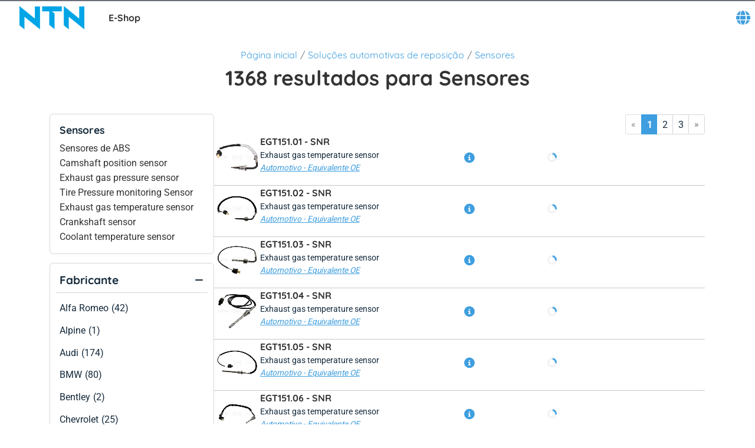

--- FILE ---
content_type: text/html; charset=utf-8
request_url: https://eshop.ntn-snr.com/pt/Solucoes-automotivas-de-reposicao/Sensores-de-ABS/c/RANGE_CAPTEUR
body_size: 42350
content:
<!DOCTYPE html><html lang="pt" dir="ltr"><head><link rel="preconnect" href="https://fonts.gstatic.com" crossorigin="">
    <meta charset="utf-8">
    <meta name="occ-backend-base-url" content="https://eshop-api.ntn-snr.com">
    <title>Sensores - NTN Europe</title>
    <base href="/">
    <meta name="viewport" content="width=device-width, initial-scale=1">
    <meta name="mobile-web-app-capable" content="yes">
    <meta name="apple-mobile-web-app-capable" content="yes">
    <meta name="msapplication-starturl" content="/">
    <meta name="theme-color" content="#1976d2">
    <meta name="google-site-verification" content="FooHzMA8X7RkKL1MEnbTj8mmcLYWgtEiq2BE6sy3yJk">
    <link rel="icon" type="image/x-icon" href="public/favicon.ico">
    <style>@font-face{font-family:'Material Icons';font-style:normal;font-weight:400;src:url(https://fonts.gstatic.com/s/materialicons/v145/flUhRq6tzZclQEJ-Vdg-IuiaDsNc.woff2) format('woff2');}.material-icons{font-family:'Material Icons';font-weight:normal;font-style:normal;font-size:24px;line-height:1;letter-spacing:normal;text-transform:none;display:inline-block;white-space:nowrap;word-wrap:normal;direction:ltr;-webkit-font-feature-settings:'liga';-webkit-font-smoothing:antialiased;}</style>
  <link rel="stylesheet" href="styles-CP6LJMMU.css"><script type="text/javascript">
      (function(c,l,a,r,i,t,y){
        c[a]=c[a]||function(){(c[a].q=c[a].q||[]).push(arguments)};
        t=l.createElement(r);t.async=1;t.src="https://www.clarity.ms/tag/" + i;
        y=l.getElementsByTagName(r)[0];y.parentNode.insertBefore(t,y);
      })(window, document, "clarity", "script", "ryqy1rtqiv");
    </script><link rel="alternate" href="https://eshop.ntn-snr.com/de/Leistungsangebot-Automotive/Drehzahlsensor/c/RANGE_CAPTEUR" hreflang="de"><link rel="alternate" href="https://eshop.ntn-snr.com/ru/%D0%90%D0%B2%D1%82%D0%BE%D0%BC%D0%BE%D0%B1%D0%B8%D0%BB%D1%8C%D0%BD%D1%8B%D0%B5-%D0%A0%D0%B5%D1%88%D0%B5%D0%BD%D0%B8%D1%8F/%D0%B4%D0%B0%D1%82%D1%87%D0%B8%D0%BA-%D1%81%D0%BA%D0%BE%D1%80%D0%BE%D1%81%D1%82%D0%B8/c/RANGE_CAPTEUR" hreflang="ru"><link rel="alternate" href="https://eshop.ntn-snr.com/pt/Solucoes-automotivas-de-reposicao/Sensores/c/RANGE_CAPTEUR" hreflang="pt"><link rel="canonical" href="https://eshop.ntn-snr.com/pt/Solucoes-automotivas-de-reposicao/Sensores/c/RANGE_CAPTEUR"><link rel="alternate" href="https://eshop.ntn-snr.com/en/Automotive-aftermarket-solutions/Sensors/c/RANGE_CAPTEUR" hreflang="x-default"><link rel="alternate" href="https://eshop.ntn-snr.com/en/Automotive-aftermarket-solutions/Sensors/c/RANGE_CAPTEUR" hreflang="en"><link rel="alternate" href="https://eshop.ntn-snr.com/it/Le-nostre-soluzioni/sensori/c/RANGE_CAPTEUR" hreflang="it"><link rel="alternate" href="https://eshop.ntn-snr.com/fr/Rechange-automobile/Capteurs/c/RANGE_CAPTEUR" hreflang="fr"><link rel="alternate" href="https://eshop.ntn-snr.com/pl/Rozwiazania-dla-motoryzacji---rynek-czesci-zamiennych/CZUJNIK-PREDKOSCI-KO%C5%81A/c/RANGE_CAPTEUR" hreflang="pl"><link rel="alternate" href="https://eshop.ntn-snr.com/es/Soluciones-Automovil/Sensor/c/RANGE_CAPTEUR" hreflang="es"><link rel="alternate" href="https://eshop.ntn-snr.com/tr/Otomotiv-Cozumleri/Sensor/c/RANGE_CAPTEUR" hreflang="tr"><meta name="description" content="Compre no E-Shop da NTN Europe Sensores.Todas as referências e fichas técnicas para baixar"><meta name="robots" content="INDEX, FOLLOW"></head>
  <body class="">
    <app-root ng-version="19.2.18" ng-server-context="ssr"><cx-storefront tabindex="-1" class="ProductListPageTemplate stop-navigating"><cx-skip-link><div tabindex="-1" class=""><button> Pule para cabeçalho </button><button> Pule para Conteúdo principal </button><button> Pule para Rodapé </button><!----></div><!----></cx-skip-link><header id="cx-header" cxskiplink="cx-header" class="" tabindex="-1"><cx-page-layout section="header" class="header"><cx-page-slot position="SiteMessageBanner" class="SiteMessageBanner"><!----><!----><!----></cx-page-slot><cx-page-slot position="PreHeader" class="PreHeader has-components"><cx-hamburger-menu><button type="button" aria-controls="cx-header" class="cx-hamburger" aria-expanded="false" aria-label="Menu" title="Menu"><span class="hamburger-box"><span class="hamburger-inner"></span></span></button></cx-hamburger-menu><!----><!----><!----><!----><!----><!----><!----></cx-page-slot><cx-page-slot position="SiteLogo" class="SiteLogo has-components"><cx-banner><cx-generic-link title="NTN SNR"><a tabindex="0" aria-label="NTN SNR" href="pt/"><!----></a><!----><!----><!----></cx-generic-link><!----><cx-media class="is-loading"><img loading="lazy" alt="NTN SNR" title="NTN SNR" src="https://eshop-api.ntn-snr.com/medias/logo-NTN-SNR.svg?context=[base64]" srcset="https://eshop-api.ntn-snr.com/medias/logo-NTN-SNR.svg?context=[base64]"><!----><!----><!----><!----><!----></cx-media><!----><!----><!----><!----><!----><!----><!----><!----></cx-banner><!----><!----><!----><!----><ntn-site-title><span class="site-title ESHOP">E-Shop</span><!----></ntn-site-title><!----><!----><!----><!----><!----><!----><!----></cx-page-slot><cx-page-slot position="SiteContext" class="SiteContext has-components"><ntn-site-context><div tabindex="0" class="site-context ntn-dropdown"><div class="ntn-dropdown-button"><cx-icon type="GLOBE" class="cx-icon fa-solid fa-globe"><!----></cx-icon></div><div class="ntn-dropdown-content"><ul><li tabindex="0" class="site-context-list-item">English</li><li tabindex="0" class="site-context-list-item">Français</li><li tabindex="0" class="site-context-list-item">Deutsch</li><li tabindex="0" class="site-context-list-item">Italiano</li><li tabindex="0" class="site-context-list-item">Español</li><li tabindex="0" class="site-context-list-item active">Português do Brasil</li><li tabindex="0" class="site-context-list-item">Polski</li><li tabindex="0" class="site-context-list-item">Русский</li><li tabindex="0" class="site-context-list-item">Türkçe</li><!----></ul></div></div><!----><!----><!----><!----></ntn-site-context><!----><!----><!----><!----><ntn-site-context><!----><!----></ntn-site-context><!----><!----><!----><!----><!----><!----><!----></cx-page-slot><!----><!----><!----></cx-page-layout><cx-page-layout section="navigation" class="navigation"><cx-page-slot position="MiniCartPopinButton" class="MiniCartPopinButton"><!----><!----><!----></cx-page-slot><cx-page-slot position="HeaderLinksPopinButton" class="HeaderLinksPopinButton"><!----><!----><!----></cx-page-slot><cx-page-slot position="NavigationBar" class="NavigationBar has-components"><ntn-category-navigation><cx-navigation-ui class="eshop flyout"><nav aria-label="Category menu"><ul role="list"><li class="back is-open"><button><cx-icon class="cx-icon fas fa-angle-left flip-at-rtl"><!----></cx-icon> Voltar </button></li><!----><li role="listitem"><!----><button aria-level="4" role="button" aria-haspopup="true" aria-expanded="false" aria-controls="Reposiçao Automotiva" aria-describedby="greeting"> Reposiçao Automotiva <!----><!----><cx-icon class="cx-icon fas fa-angle-down"><!----></cx-icon></button><!----><!----><!----><!----><!----><!----><!----><!----><div class="wrapper" id="Reposi-ao-Automotiva"><ul class="childs" depth="3" columns="0" aria-label="Reposiçao Automotiva"><li role="listitem"><cx-generic-link><a tabindex="0" href="pt/Solucoes-automotivas-de-reposicao/c/DIAGRAM"> REPOSIÇÃO AUTOMOTIVA <!----></a><!----><!----><!----></cx-generic-link><!----><button aria-level="4" role="button" aria-haspopup="true" aria-expanded="false" aria-controls="REPOSIÇÃO AUTOMOTIVA" aria-describedby="greeting"><!----><cx-icon class="cx-icon fas fa-angle-down"><!----></cx-icon></button><!----><!----><!----><!----><!----><!----><!----><!----><div class="wrapper" id="REPOSI--O-AUTOMOTIVA"><ul class="childs" depth="2" wrap-after="10" columns="2" aria-label="REPOSIÇÃO AUTOMOTIVA"><li role="listitem"><cx-generic-link><a tabindex="0" href="pt/Solucoes-automotivas-de-reposicao/Roda/c/RANGE_WHEEL"> Rolamentos de roda <!----></a><!----><!----><!----></cx-generic-link><!----><button aria-level="4" role="button" aria-haspopup="true" aria-expanded="false" aria-controls="Rolamentos de roda" aria-describedby="greeting"><!----><cx-icon class="cx-icon fas fa-angle-down"><!----></cx-icon></button><!----><!----><!----><!----><!----><!----><!----><!----><div class="wrapper" id="Rolamentos-de-roda"><ul class="childs" depth="1" columns="0" aria-label="Rolamentos de roda"><li role="listitem"><cx-generic-link><a tabindex="-1" aria-label="Kits de rolamentos de roda. 1 of 3" href="pt/Solucoes-automotivas-de-reposicao/Roda/Kit-de-rolamento-de-roda/c/KRT"> Kits de rolamentos de roda <!----></a><!----><!----><!----></cx-generic-link><!----><!----><!----></li><!----><!----><li role="listitem"><cx-generic-link><a tabindex="-1" aria-label="Rolamentos de roda unitário. 2 of 3" href="pt/Solucoes-automotivas-de-reposicao/Roda/Rolamentos-de-roda/c/RLT"> Rolamentos de roda unitário <!----></a><!----><!----><!----></cx-generic-link><!----><!----><!----></li><!----><!----><li role="listitem"><cx-generic-link><a tabindex="-1" aria-label="Discos de freio com rolamentos integrados. 3 of 3" href="pt/Solucoes-automotivas-de-reposicao/Roda/Kit-de-disco-de-freio/c/KFR"> Discos de freio com rolamentos integrados <!----></a><!----><!----><!----></cx-generic-link><!----><!----><!----></li><!----><!----><!----></ul></div><!----></li><!----><!----><li role="listitem"><cx-generic-link><a tabindex="-1" aria-label="Freio. 2 of 12" href="pt/Solucoes-automotivas-de-reposicao/Roda/Kit-de-disco-de-freio/c/KFR"> Freio <!----></a><!----><!----><!----></cx-generic-link><!----><!----><!----></li><!----><!----><li role="listitem"><cx-generic-link><a tabindex="0" href="pt/Solucoes-automotivas-de-reposicao/Semi-eixo-%2528CVJ%2529/c/RANGE_Transmission"> Junta homocinética (CVJ) <!----></a><!----><!----><!----></cx-generic-link><!----><button aria-level="4" role="button" aria-haspopup="true" aria-expanded="false" aria-controls="Junta homocinética (CVJ)" aria-describedby="greeting"><!----><cx-icon class="cx-icon fas fa-angle-down"><!----></cx-icon></button><!----><!----><!----><!----><!----><!----><!----><!----><div class="wrapper" id="Junta-homocin-tica--CVJ-"><ul class="childs" depth="1" columns="0" aria-label="Junta homocinética (CVJ)"><li role="listitem"><cx-generic-link><a tabindex="-1" aria-label="Kits de junta homocinética. 1 of 5" href="pt/Solucoes-automotivas-de-reposicao/Semi-eixo-%2528CVJ%2529/Kit-de-transmissao/c/CAR"> Kits de junta homocinética <!----></a><!----><!----><!----></cx-generic-link><!----><!----><!----></li><!----><!----><li role="listitem"><cx-generic-link><a tabindex="-1" aria-label="Kit da junta do lado caixa de velocidade. 2 of 5" href="pt/Solucoes-automotivas-de-reposicao/Semi-eixo-%2528CVJ%2529/Kit-da-junta-do-lado-caixa-de-velocidade/c/KJB"> Kit da junta do lado caixa de velocidade <!----></a><!----><!----><!----></cx-generic-link><!----><!----><!----></li><!----><!----><li role="listitem"><cx-generic-link><a tabindex="-1" aria-label="Kits de junta lado roda. 3 of 5" href="pt/Solucoes-automotivas-de-reposicao/Semi-eixo-%2528CVJ%2529/Kit-da-junta-do-lado-roda/c/KJR"> Kits de junta lado roda <!----></a><!----><!----><!----></cx-generic-link><!----><!----><!----></li><!----><!----><li role="listitem"><cx-generic-link><a tabindex="-1" aria-label="Kits de junta lado roda. 4 of 5" href="pt/Solucoes-automotivas-de-reposicao/Semi-eixo-%2528CVJ%2529/Kit-de-fole-lado-da-caixa-de-velocidades/c/KSB"> Kits de junta lado roda <!----></a><!----><!----><!----></cx-generic-link><!----><!----><!----></li><!----><!----><li role="listitem"><cx-generic-link><a tabindex="-1" aria-label="Kits de coifa lado roda. 5 of 5" href="pt/Solucoes-automotivas-de-reposicao/Semi-eixo-%2528CVJ%2529/Kit-da-coifa-do-lado-roda/c/KSR"> Kits de coifa lado roda <!----></a><!----><!----><!----></cx-generic-link><!----><!----><!----></li><!----><!----><!----></ul></div><!----></li><!----><!----><li role="listitem"><cx-generic-link><a tabindex="0" href="pt/Solucoes-automotivas-de-reposicao/Suspensao/c/RANGE_SUSPENSION"> Suspensão <!----></a><!----><!----><!----></cx-generic-link><!----><button aria-level="4" role="button" aria-haspopup="true" aria-expanded="false" aria-controls="Suspensão" aria-describedby="greeting"><!----><cx-icon class="cx-icon fas fa-angle-down"><!----></cx-icon></button><!----><!----><!----><!----><!----><!----><!----><!----><div class="wrapper" id="Suspens-o"><ul class="childs" depth="1" columns="0" aria-label="Suspensão"><li role="listitem"><cx-generic-link><a tabindex="-1" aria-label="Kits de rolamentos de suspensão. 1 of 7" href="pt/Solucoes-automotivas-de-reposicao/Suspensao/Kit-de-batentes-de-suspensao/c/KBA"> Kits de rolamentos de suspensão <!----></a><!----><!----><!----></cx-generic-link><!----><!----><!----></li><!----><!----><li role="listitem"><cx-generic-link><a tabindex="-1" aria-label="Rolamentos de suspensão unitário. 2 of 7" href="pt/Solucoes-automotivas-de-reposicao/Suspensao/Batente-de-suspensao/c/RJS"> Rolamentos de suspensão unitário <!----></a><!----><!----><!----></cx-generic-link><!----><!----><!----></li><!----><!----><li role="listitem"><cx-generic-link><a tabindex="-1" aria-label="Coxins de suspensão. 3 of 7" href="pt/Solucoes-automotivas-de-reposicao/Suspensao/Bloco-filtrante/c/BLF"> Coxins de suspensão <!----></a><!----><!----><!----></cx-generic-link><!----><!----><!----></li><!----><!----><li role="listitem"><cx-generic-link><a tabindex="-1" aria-label="Kits de braços de suspensão. 4 of 7" href="pt/Solucoes-automotivas-de-reposicao/Suspensao/Kit-de-bracos-de-suspensao/c/KBS"> Kits de braços de suspensão <!----></a><!----><!----><!----></cx-generic-link><!----><!----><!----></li><!----><!----><li role="listitem"><cx-generic-link><a tabindex="-1" aria-label="Snr Ap Suspension Bearing. 5 of 7" href="pt/Solucoes-automotivas-de-reposicao/Suspensao/Batente-de-suspensao-SNR-AP/c/AP"> Snr Ap Suspension Bearing <!----></a><!----><!----><!----></cx-generic-link><!----><!----><!----></li><!----><!----><li role="listitem"><cx-generic-link><a tabindex="-1" aria-label="Amortecedores. 6 of 7" href="pt/Solucoes-automotivas-de-reposicao/Amortecedores/c/RANGE_AMOR"> Amortecedores <!----></a><!----><!----><!----></cx-generic-link><!----><!----><!----></li><!----><!----><li role="listitem"><cx-generic-link><a tabindex="-1" aria-label="Shock Absorbers Superkits. 7 of 7" href="pt/Solucoes-automotivas-de-reposicao/Shock-Absorbers-Superkits/c/RANGE_AMORSUPER"> Shock Absorbers Superkits <!----></a><!----><!----><!----></cx-generic-link><!----><!----><!----></li><!----><!----><!----></ul></div><!----></li><!----><!----><li role="listitem"><cx-generic-link><a tabindex="0" href="pt/Solucoes-automotivas-de-reposicao/Sensores/c/RANGE_CAPTEUR"> Sensores <!----></a><!----><!----><!----></cx-generic-link><!----><button aria-level="4" role="button" aria-haspopup="true" aria-expanded="false" aria-controls="Sensores" aria-describedby="greeting"><!----><cx-icon class="cx-icon fas fa-angle-down"><!----></cx-icon></button><!----><!----><!----><!----><!----><!----><!----><!----><div class="wrapper" id="Sensores"><ul class="childs" depth="1" columns="0" aria-label="Sensores"><li role="listitem"><cx-generic-link><a tabindex="-1" aria-label="Crankshaft sensor. 1 of 7" href="pt/Solucoes-automotivas-de-reposicao/Sensores/Crankshaft-sensor/c/CVI"> Crankshaft sensor <!----></a><!----><!----><!----></cx-generic-link><!----><!----><!----></li><!----><!----><li role="listitem"><cx-generic-link><a tabindex="-1" aria-label="Tire Pressure monitoring Sensor. 2 of 7" href="pt/Solucoes-automotivas-de-reposicao/Sensores/Tire-Pressure-monitoring-Sensor/c/CPP"> Tire Pressure monitoring Sensor <!----></a><!----><!----><!----></cx-generic-link><!----><!----><!----></li><!----><!----><li role="listitem"><cx-generic-link><a tabindex="-1" aria-label="Exhaust gas pressure sensor. 3 of 7" href="pt/Solucoes-automotivas-de-reposicao/Sensores/Exhaust-gas-pressure-sensor/c/CPGE"> Exhaust gas pressure sensor <!----></a><!----><!----><!----></cx-generic-link><!----><!----><!----></li><!----><!----><li role="listitem"><cx-generic-link><a tabindex="-1" aria-label="Camshaft position sensor. 4 of 7" href="pt/Solucoes-automotivas-de-reposicao/Sensores/Camshaft-position-sensor/c/CPAC"> Camshaft position sensor <!----></a><!----><!----><!----></cx-generic-link><!----><!----><!----></li><!----><!----><li role="listitem"><cx-generic-link><a tabindex="-1" aria-label="Wheel Speed Sensors. 5 of 7" href="pt/Solucoes-automotivas-de-reposicao/Sensores/Sensores-de-ABS/c/CAB"> Wheel Speed Sensors <!----></a><!----><!----><!----></cx-generic-link><!----><!----><!----></li><!----><!----><li role="listitem"><cx-generic-link><a tabindex="-1" aria-label="Coolant temperature sensor. 6 of 7" href="pt/Solucoes-automotivas-de-reposicao/Sensores/Coolant-temperature-sensor/c/CTS"> Coolant temperature sensor <!----></a><!----><!----><!----></cx-generic-link><!----><!----><!----></li><!----><!----><li role="listitem"><cx-generic-link><a tabindex="-1" aria-label="Exhaust gas temperature sensor. 7 of 7" href="pt/Solucoes-automotivas-de-reposicao/Sensores/Exhaust-gas-temperature-sensor/c/CTEC"> Exhaust gas temperature sensor <!----></a><!----><!----><!----></cx-generic-link><!----><!----><!----></li><!----><!----><!----></ul></div><!----></li><!----><!----><li role="listitem"><cx-generic-link><a tabindex="0" href="pt/Solucoes-automotivas-de-reposicao/Distribuicao/c/RANGE_ENGINE_TIMING"> Sistema de distribuição <!----></a><!----><!----><!----></cx-generic-link><!----><button aria-level="4" role="button" aria-haspopup="true" aria-expanded="false" aria-controls="Sistema de distribuição" aria-describedby="greeting"><!----><cx-icon class="cx-icon fas fa-angle-down"><!----></cx-icon></button><!----><!----><!----><!----><!----><!----><!----><!----><div class="wrapper" id="Sistema-de-distribui--o"><ul class="childs" depth="1" columns="0" aria-label="Sistema de distribuição"><li role="listitem"><cx-generic-link><a tabindex="-1" aria-label="Kits de correia dentada com bomba d'água. 1 of 7" href="pt/Solucoes-automotivas-de-reposicao/Distribuicao/Kit-de-distribuicao-com-bomba-d%2527agua/c/KDP"> Kits de correia dentada com bomba d'água <!----></a><!----><!----><!----></cx-generic-link><!----><!----><!----></li><!----><!----><li role="listitem"><cx-generic-link><a tabindex="-1" aria-label="Kits de correia dentada. 2 of 7" href="pt/Solucoes-automotivas-de-reposicao/Distribuicao/Kit-de-distribuicao/c/KDI"> Kits de correia dentada <!----></a><!----><!----><!----></cx-generic-link><!----><!----><!----></li><!----><!----><li role="listitem"><cx-generic-link><a tabindex="-1" aria-label="Kits de correntes. 3 of 7" href="pt/Solucoes-automotivas-de-reposicao/Distribuicao/Kit-de-corrente-de-distribuicao/c/KDC"> Kits de correntes <!----></a><!----><!----><!----></cx-generic-link><!----><!----><!----></li><!----><!----><li role="listitem"><cx-generic-link><a tabindex="-1" aria-label="Polias desviadoras de correia dentada. 4 of 7" href="pt/Solucoes-automotivas-de-reposicao/Distribuicao/Polia-livre/c/GAE"> Polias desviadoras de correia dentada <!----></a><!----><!----><!----></cx-generic-link><!----><!----><!----></li><!----><!----><li role="listitem"><cx-generic-link><a tabindex="-1" aria-label="Tensionadores de correia dentada. 5 of 7" href="pt/Solucoes-automotivas-de-reposicao/Distribuicao/Tensionador/c/GAT"> Tensionadores de correia dentada <!----></a><!----><!----><!----></cx-generic-link><!----><!----><!----></li><!----><!----><li role="listitem"><cx-generic-link><a tabindex="-1" aria-label="Bombas de água elétricas. 6 of 7" href="pt/Solucoes-automotivas-de-reposicao/Distribuicao/Bombas-de-agua-eletricas/c/PEAE"> Bombas de água elétricas <!----></a><!----><!----><!----></cx-generic-link><!----><!----><!----></li><!----><!----><li role="listitem"><cx-generic-link><a tabindex="-1" aria-label="eMotor Bearings. 7 of 7" href="pt/Solucoes-automotivas-de-reposicao/Distribuicao/eMotor-Bearings/c/ERLT"> eMotor Bearings <!----></a><!----><!----><!----></cx-generic-link><!----><!----><!----></li><!----><!----><!----></ul></div><!----></li><!----><!----><li role="listitem"><cx-generic-link><a tabindex="0" href="pt/Solucoes-automotivas-de-reposicao/Veiculo-industrial/c/RANGE_HDB"> Veículo industrial <!----></a><!----><!----><!----></cx-generic-link><!----><button aria-level="4" role="button" aria-haspopup="true" aria-expanded="false" aria-controls="Veículo industrial" aria-describedby="greeting"><!----><cx-icon class="cx-icon fas fa-angle-down"><!----></cx-icon></button><!----><!----><!----><!----><!----><!----><!----><!----><div class="wrapper" id="Ve-culo-industrial"><ul class="childs" depth="1" columns="0" aria-label="Veículo industrial"><li role="listitem"><cx-generic-link><a tabindex="-1" aria-label="Roda de veículo industrial. 1 of 4" href="pt/Solucoes-automotivas-de-reposicao/Veiculo-industrial/Veiculo-industrial/c/HDB"> Roda de veículo industrial <!----></a><!----><!----><!----></cx-generic-link><!----><!----><!----></li><!----><!----><li role="listitem"><cx-generic-link><a tabindex="-1" aria-label="Caixa de velocidades de veículos industriais. 2 of 4" href="pt/Solucoes-automotivas-de-reposicao/Veiculo-industrial/Caixa-de-velocidades-e-diferencial-de-veA%25C2%25ADculos-comerciais/c/PLBV"> Caixa de velocidades de veículos industriais <!----></a><!----><!----><!----></cx-generic-link><!----><!----><!----></li><!----><!----><li role="listitem"><cx-generic-link><a tabindex="-1" aria-label="Alternador de veículos industriais. 3 of 4" href="pt/Solucoes-automotivas-de-reposicao/Veiculo-industrial/Rolamentos-Alternadores-Pesados/c/PLMO"> Alternador de veículos industriais <!----></a><!----><!----><!----></cx-generic-link><!----><!----><!----></li><!----><!----><li role="listitem"><cx-generic-link><a tabindex="-1" aria-label="Wheel hub unit with bearing. 4 of 4" href="pt/Solucoes-automotivas-de-reposicao/Veiculo-industrial/Wheel-hub-unit-with-bearing/c/HDP"> Wheel hub unit with bearing <!----></a><!----><!----><!----></cx-generic-link><!----><!----><!----></li><!----><!----><!----></ul></div><!----></li><!----><!----><li role="listitem"><cx-generic-link><a tabindex="0" href="pt/Solucoes-automotivas-de-reposicao/Acessorios/c/RANGE_ACCESSORIES"> Sistemas auxiliares <!----></a><!----><!----><!----></cx-generic-link><!----><button aria-level="4" role="button" aria-haspopup="true" aria-expanded="false" aria-controls="Sistemas auxiliares" aria-describedby="greeting"><!----><cx-icon class="cx-icon fas fa-angle-down"><!----></cx-icon></button><!----><!----><!----><!----><!----><!----><!----><!----><div class="wrapper" id="Sistemas-auxiliares"><ul class="childs" depth="1" columns="0" aria-label="Sistemas auxiliares"><li role="listitem"><cx-generic-link><a tabindex="-1" aria-label="Kits de sistemas auxiliares. 1 of 8" href="pt/Solucoes-automotivas-de-reposicao/Acessorios/Kit-de-acessorios/c/KAC"> Kits de sistemas auxiliares <!----></a><!----><!----><!----></cx-generic-link><!----><!----><!----></li><!----><!----><li role="listitem"><cx-generic-link><a tabindex="-1" aria-label="Kit de acessorios com bomba d'a¡gua. 2 of 8" href="pt/Solucoes-automotivas-de-reposicao/Acessorios/Kit-de-acessorios-com-bomba-d%2527a%25C2%25A1gua/c/KAP"> Kit de acessorios com bomba d'a¡gua <!----></a><!----><!----><!----></cx-generic-link><!----><!----><!----></li><!----><!----><li role="listitem"><cx-generic-link><a tabindex="-1" aria-label="Polia livre. 3 of 8" href="pt/Solucoes-automotivas-de-reposicao/Acessorios/Polia-livre/c/GAAE"> Polia livre <!----></a><!----><!----><!----></cx-generic-link><!----><!----><!----></li><!----><!----><li role="listitem"><cx-generic-link><a tabindex="-1" aria-label="Tensionador. 4 of 8" href="pt/Solucoes-automotivas-de-reposicao/Acessorios/Tensionador/c/GAA"> Tensionador <!----></a><!----><!----><!----></cx-generic-link><!----><!----><!----></li><!----><!----><li role="listitem"><cx-generic-link><a tabindex="-1" aria-label="Polias de virabrequim. 5 of 8" href="pt/Solucoes-automotivas-de-reposicao/Polia-do-virabrequim/Polia-damper/c/DPF"> Polias de virabrequim <!----></a><!----><!----><!----></cx-generic-link><!----><!----><!----></li><!----><!----><li role="listitem"><cx-generic-link><a tabindex="-1" aria-label="Polias de alternador. 6 of 8" href="pt/Solucoes-automotivas-de-reposicao/Alternador/Polia-livre-do-alternador/c/POA"> Polias de alternador <!----></a><!----><!----><!----></cx-generic-link><!----><!----><!----></li><!----><!----><li role="listitem"><cx-generic-link><a tabindex="-1" aria-label="Correia Poly-V. 7 of 8" href="pt/Solucoes-automotivas-de-reposicao/Acessorios/Correia-Poly-V/c/CAL"> Correia Poly-V <!----></a><!----><!----><!----></cx-generic-link><!----><!----><!----></li><!----><!----><li role="listitem"><cx-generic-link><a tabindex="-1" aria-label="Correia em V. 8 of 8" href="pt/Solucoes-automotivas-de-reposicao/Acessorios/Correia-em-V/c/CATR"> Correia em V <!----></a><!----><!----><!----></cx-generic-link><!----><!----><!----></li><!----><!----><!----></ul></div><!----></li><!----><!----><li role="listitem"><cx-generic-link><a tabindex="-1" aria-label="Rolamentos de embreagem. 9 of 12" href="pt/Solucoes-automotivas-de-reposicao/Embreagem/c/RANGE_CLUTCH"> Rolamentos de embreagem <!----></a><!----><!----><!----></cx-generic-link><!----><!----><!----></li><!----><!----><li role="listitem"><cx-generic-link><a tabindex="-1" aria-label="Caixa de câmbio. 10 of 12" href="pt/Solucoes-automotivas-de-reposicao/Caixa-de-cambio/c/RANGE_GEARBOXES"> Caixa de câmbio <!----></a><!----><!----><!----></cx-generic-link><!----><!----><!----></li><!----><!----><li role="listitem"><cx-generic-link><a tabindex="-1" aria-label="Ar-condicionado. 11 of 12" href="pt/Solucoes-automotivas-de-reposicao/Ar-condicionado/Rolamento-do-compressor-de-ar-condicionado/c/ACB"> Ar-condicionado <!----></a><!----><!----><!----></cx-generic-link><!----><!----><!----></li><!----><!----><li role="listitem"><cx-generic-link><a tabindex="-1" aria-label="Ferramentas. 12 of 12" href="pt/Solucoes-automotivas-de-reposicao/Ferramentas/c/RANGE_OUTILS"> Ferramentas <!----></a><!----><!----><!----></cx-generic-link><!----><!----><!----></li><!----><!----><!----></ul></div><!----></li><!----><!----><!----></ul></div><!----></li><!----><!----><li role="listitem"><!----><button aria-level="4" role="button" aria-haspopup="true" aria-expanded="false" aria-controls="Soluções da indústria" aria-describedby="greeting"> Soluções da indústria <!----><!----><cx-icon class="cx-icon fas fa-angle-down"><!----></cx-icon></button><!----><!----><!----><!----><!----><!----><!----><!----><div class="wrapper" id="Solu--es-da-ind-stria"><ul class="childs" depth="3" columns="0" aria-label="Soluções da indústria"><li role="listitem"><cx-generic-link><a tabindex="0" href="pt/Industry-solutions/c/TCE"> Soluções para a indústria <!----></a><!----><!----><!----></cx-generic-link><!----><button aria-level="4" role="button" aria-haspopup="true" aria-expanded="false" aria-controls="Soluções para a indústria" aria-describedby="greeting"><!----><cx-icon class="cx-icon fas fa-angle-down"><!----></cx-icon></button><!----><!----><!----><!----><!----><!----><!----><!----><div class="wrapper" id="Solu--es-para-a-ind-stria"><ul class="childs" depth="2" wrap-after="10" columns="2" aria-label="Soluções para a indústria"><li role="listitem"><cx-generic-link><a tabindex="0" href="pt/Industry-solutions/Rolamentos-de-esferas/c/01"> Rolamentos de esferas <!----></a><!----><!----><!----></cx-generic-link><!----><button aria-level="4" role="button" aria-haspopup="true" aria-expanded="false" aria-controls="Rolamentos de esferas" aria-describedby="greeting"><!----><cx-icon class="cx-icon fas fa-angle-down"><!----></cx-icon></button><!----><!----><!----><!----><!----><!----><!----><!----><div class="wrapper" id="Rolamentos-de-esferas"><ul class="childs" depth="1" columns="0" aria-label="Rolamentos de esferas"><li role="listitem"><cx-generic-link><a tabindex="-1" aria-label="Rolamentos radiais de esferas. 1 of 2" href="pt/Industry-solutions/Rolamentos-de-esferas/Rolamentos-radiais-de-esferas/c/01-01"> Rolamentos radiais de esferas <!----></a><!----><!----><!----></cx-generic-link><!----><!----><!----></li><!----><!----><li role="listitem"><cx-generic-link><a tabindex="-1" aria-label="Rolamentos axiais de esferas. 2 of 2" href="pt/Industry-solutions/Rolamentos-de-esferas/Rolamentos-axiais-de-esferas/c/01-03"> Rolamentos axiais de esferas <!----></a><!----><!----><!----></cx-generic-link><!----><!----><!----></li><!----><!----><!----></ul></div><!----></li><!----><!----><li role="listitem"><cx-generic-link><a tabindex="0" href="pt/Industry-solutions/Rolamentos-de-rolos/c/02"> Rolamentos de rolos <!----></a><!----><!----><!----></cx-generic-link><!----><button aria-level="4" role="button" aria-haspopup="true" aria-expanded="false" aria-controls="Rolamentos de rolos" aria-describedby="greeting"><!----><cx-icon class="cx-icon fas fa-angle-down"><!----></cx-icon></button><!----><!----><!----><!----><!----><!----><!----><!----><div class="wrapper" id="Rolamentos-de-rolos"><ul class="childs" depth="1" columns="0" aria-label="Rolamentos de rolos"><li role="listitem"><cx-generic-link><a tabindex="-1" aria-label="Rolamentos autocompensadores de rolos. 1 of 4" href="pt/Industry-solutions/Rolamentos-de-rolos/Rolamentos-autocompensadores-de-rolos/c/02-01"> Rolamentos autocompensadores de rolos <!----></a><!----><!----><!----></cx-generic-link><!----><!----><!----></li><!----><!----><li role="listitem"><cx-generic-link><a tabindex="-1" aria-label="Rolamentos de rolos cilíndricos. 2 of 4" href="pt/Industry-solutions/Rolamentos-de-rolos/Rolamentos-de-rolos-cilindricos/c/02-02"> Rolamentos de rolos cilíndricos <!----></a><!----><!----><!----></cx-generic-link><!----><!----><!----></li><!----><!----><li role="listitem"><cx-generic-link><a tabindex="-1" aria-label="Rolamentos de rolos cônicos. 3 of 4" href="pt/Industry-solutions/Rolamentos-de-rolos/Rolamentos-de-rolos-conicos/c/02-03"> Rolamentos de rolos cônicos <!----></a><!----><!----><!----></cx-generic-link><!----><!----><!----></li><!----><!----><li role="listitem"><cx-generic-link><a tabindex="-1" aria-label="Rolamentos axiais de rolos. 4 of 4" href="pt/Industry-solutions/Rolamentos-de-rolos/Rolamentos-axiais-de-rolos/c/02-04"> Rolamentos axiais de rolos <!----></a><!----><!----><!----></cx-generic-link><!----><!----><!----></li><!----><!----><!----></ul></div><!----></li><!----><!----><li role="listitem"><cx-generic-link><a tabindex="0" href="pt/Industry-solutions/Rolamentos-de-agulhas/c/04"> Rolamentos de agulhas <!----></a><!----><!----><!----></cx-generic-link><!----><button aria-level="4" role="button" aria-haspopup="true" aria-expanded="false" aria-controls="Rolamentos de agulhas" aria-describedby="greeting"><!----><cx-icon class="cx-icon fas fa-angle-down"><!----></cx-icon></button><!----><!----><!----><!----><!----><!----><!----><!----><div class="wrapper" id="Rolamentos-de-agulhas"><ul class="childs" depth="1" columns="0" aria-label="Rolamentos de agulhas"><li role="listitem"><cx-generic-link><a tabindex="-1" aria-label="Buchas de agulhas. 1 of 8" href="pt/Industry-solutions/Rolamentos-de-agulhas/Buchas-de-agulhas/c/04-02"> Buchas de agulhas <!----></a><!----><!----><!----></cx-generic-link><!----><!----><!----></li><!----><!----><li role="listitem"><cx-generic-link><a tabindex="-1" aria-label="Rolamentos de agulhas, anéis usinados (maciços). 2 of 8" href="pt/Industry-solutions/Rolamentos-de-agulhas/Rolamentos-de-agulhas%252C-aneis-usinados-%2528macicos%2529/c/04-03"> Rolamentos de agulhas, anéis usinados (maciços) <!----></a><!----><!----><!----></cx-generic-link><!----><!----><!----></li><!----><!----><li role="listitem"><cx-generic-link><a tabindex="-1" aria-label="Rolos de leva. 3 of 8" href="pt/Industry-solutions/Rolamentos-de-agulhas/Rolos-de-leva/c/04-06"> Rolos de leva <!----></a><!----><!----><!----></cx-generic-link><!----><!----><!----></li><!----><!----><li role="listitem"><cx-generic-link><a tabindex="-1" aria-label="Gaiolas de agulhas. 4 of 8" href="pt/Industry-solutions/Rolamentos-de-agulhas/Gaiolas-de-agulhas/c/04-01"> Gaiolas de agulhas <!----></a><!----><!----><!----></cx-generic-link><!----><!----><!----></li><!----><!----><li role="listitem"><cx-generic-link><a tabindex="-1" aria-label="Anéis internos. 5 of 8" href="pt/Industry-solutions/Rolamentos-de-agulhas/Aneis-internos/c/04-04"> Anéis internos <!----></a><!----><!----><!----></cx-generic-link><!----><!----><!----></li><!----><!----><li role="listitem"><cx-generic-link><a tabindex="-1" aria-label="Rolamentos axiais de rolos cilíndricos. 6 of 8" href="pt/Industry-solutions/Rolamentos-de-agulhas/Rolamentos-axiais-de-rolos-cilindricos/c/04-08"> Rolamentos axiais de rolos cilíndricos <!----></a><!----><!----><!----></cx-generic-link><!----><!----><!----></li><!----><!----><li role="listitem"><cx-generic-link><a tabindex="-1" aria-label="Batentes de agulhas. 7 of 8" href="pt/Industry-solutions/Rolamentos-de-agulhas/Batentes-de-agulhas/c/04-07"> Batentes de agulhas <!----></a><!----><!----><!----></cx-generic-link><!----><!----><!----></li><!----><!----><li role="listitem"><cx-generic-link><a tabindex="-1" aria-label="Rolamentos combinados. 8 of 8" href="pt/Industry-solutions/Rolamentos-de-agulhas/Rolamentos-combinados/c/04-05"> Rolamentos combinados <!----></a><!----><!----><!----></cx-generic-link><!----><!----><!----></li><!----><!----><!----></ul></div><!----></li><!----><!----><li role="listitem"><cx-generic-link><a tabindex="0" href="pt/Industry-solutions/Rolamentos-axiais/c/05"> Rolamentos axiais <!----></a><!----><!----><!----></cx-generic-link><!----><button aria-level="4" role="button" aria-haspopup="true" aria-expanded="false" aria-controls="Rolamentos axiais" aria-describedby="greeting"><!----><cx-icon class="cx-icon fas fa-angle-down"><!----></cx-icon></button><!----><!----><!----><!----><!----><!----><!----><!----><div class="wrapper" id="Rolamentos-axiais"><ul class="childs" depth="1" columns="0" aria-label="Rolamentos axiais"><li role="listitem"><cx-generic-link><a tabindex="-1" aria-label="Rolamentos axiais de esferas. 1 of 3" href="pt/Industry-solutions/Rolamentos-axiais/Rolamentos-axiais-de-esferas/c/05-01"> Rolamentos axiais de esferas <!----></a><!----><!----><!----></cx-generic-link><!----><!----><!----></li><!----><!----><li role="listitem"><cx-generic-link><a tabindex="-1" aria-label="Rolamentos axiais de rolos. 2 of 3" href="pt/Industry-solutions/Rolamentos-axiais/Rolamentos-axiais-de-rolos/c/05-02"> Rolamentos axiais de rolos <!----></a><!----><!----><!----></cx-generic-link><!----><!----><!----></li><!----><!----><li role="listitem"><cx-generic-link><a tabindex="-1" aria-label="Batentes de agulhas. 3 of 3" href="pt/Industry-solutions/Rolamentos-axiais/Batentes-de-agulhas/c/05-04"> Batentes de agulhas <!----></a><!----><!----><!----></cx-generic-link><!----><!----><!----></li><!----><!----><!----></ul></div><!----></li><!----><!----><li role="listitem"><cx-generic-link><a tabindex="0" href="pt/Industry-solutions/Mancais-bipartidos/c/06"> Mancais bipartidos <!----></a><!----><!----><!----></cx-generic-link><!----><button aria-level="4" role="button" aria-haspopup="true" aria-expanded="false" aria-controls="Mancais bipartidos" aria-describedby="greeting"><!----><cx-icon class="cx-icon fas fa-angle-down"><!----></cx-icon></button><!----><!----><!----><!----><!----><!----><!----><!----><div class="wrapper" id="Mancais-bipartidos"><ul class="childs" depth="1" columns="0" aria-label="Mancais bipartidos"><li role="listitem"><cx-generic-link><a tabindex="-1" aria-label="Mancais bipartidos SNC (D). 1 of 6" href="pt/Industry-solutions/Mancais-bipartidos/Mancais-bipartidos-SNC-%2528D%2529/c/06-02"> Mancais bipartidos SNC (D) <!----></a><!----><!----><!----></cx-generic-link><!----><!----><!----></li><!----><!----><li role="listitem"><cx-generic-link><a tabindex="-1" aria-label="Mancais bipartidos de grande porte SNCD30/31. 2 of 6" href="pt/Industry-solutions/Mancais-bipartidos/Mancais-bipartidos-de-grande-porte-SNCD30-31/c/06-06"> Mancais bipartidos de grande porte SNCD30/31 <!----></a><!----><!----><!----></cx-generic-link><!----><!----><!----></li><!----><!----><li role="listitem"><cx-generic-link><a tabindex="-1" aria-label="ZLG (DLG). 3 of 6" href="pt/Industry-solutions/Mancais-bipartidos/ZLG-%2528DLG%2529/c/06-03"> ZLG (DLG) <!----></a><!----><!----><!----></cx-generic-link><!----><!----><!----></li><!----><!----><li role="listitem"><cx-generic-link><a tabindex="-1" aria-label="Mancais com lubrificação a óleo SNOE. 4 of 6" href="pt/Industry-solutions/Mancais-bipartidos/Mancais-com-lubrificacao-a-oleo-SNOE/c/06-01"> Mancais com lubrificação a óleo SNOE <!----></a><!----><!----><!----></cx-generic-link><!----><!----><!----></li><!----><!----><li role="listitem"><cx-generic-link><a tabindex="-1" aria-label="722500. 5 of 6" href="pt/Industry-solutions/Mancais-bipartidos/722500/c/06-05"> 722500 <!----></a><!----><!----><!----></cx-generic-link><!----><!----><!----></li><!----><!----><li role="listitem"><cx-generic-link><a tabindex="-1" aria-label="Cubo da grade de discos. 6 of 6" href="pt/Industry-solutions/Mancais-bipartidos/Cubo-da-grade-de-discos/c/06-07"> Cubo da grade de discos <!----></a><!----><!----><!----></cx-generic-link><!----><!----><!----></li><!----><!----><!----></ul></div><!----></li><!----><!----><li role="listitem"><cx-generic-link><a tabindex="0" href="pt/Industry-solutions/Mancais-autoalinhaveis/c/07"> Mancais autoalinháveis <!----></a><!----><!----><!----></cx-generic-link><!----><button aria-level="4" role="button" aria-haspopup="true" aria-expanded="false" aria-controls="Mancais autoalinháveis" aria-describedby="greeting"><!----><cx-icon class="cx-icon fas fa-angle-down"><!----></cx-icon></button><!----><!----><!----><!----><!----><!----><!----><!----><div class="wrapper" id="Mancais-autoalinh-veis"><ul class="childs" depth="1" columns="0" aria-label="Mancais autoalinháveis"><li role="listitem"><cx-generic-link><a tabindex="-1" aria-label="Flangeado. 1 of 3" href="pt/Industry-solutions/Mancais-autoalinhaveis/Flangeado/c/07-02"> Flangeado <!----></a><!----><!----><!----></cx-generic-link><!----><!----><!----></li><!----><!----><li role="listitem"><cx-generic-link><a tabindex="-1" aria-label="Rolamentos insertos. 2 of 3" href="pt/Industry-solutions/Mancais-autoalinhaveis/Rolamentos-insertos/c/07-01"> Rolamentos insertos <!----></a><!----><!----><!----></cx-generic-link><!----><!----><!----></li><!----><!----><li role="listitem"><cx-generic-link><a tabindex="-1" aria-label="Protective covers and caps. 3 of 3" href="pt/Industry-solutions/Mancais-autoalinhaveis/Protective-covers-and-caps/c/07-03"> Protective covers and caps <!----></a><!----><!----><!----></cx-generic-link><!----><!----><!----></li><!----><!----><!----></ul></div><!----></li><!----><!----><li role="listitem"><cx-generic-link><a tabindex="0" href="pt/Industry-solutions/Rolamentos-de-alta-precisao/c/03"> Rolamentos de alta precisão <!----></a><!----><!----><!----></cx-generic-link><!----><button aria-level="4" role="button" aria-haspopup="true" aria-expanded="false" aria-controls="Rolamentos de alta precisão" aria-describedby="greeting"><!----><cx-icon class="cx-icon fas fa-angle-down"><!----></cx-icon></button><!----><!----><!----><!----><!----><!----><!----><!----><div class="wrapper" id="Rolamentos-de-alta-precis-o"><ul class="childs" depth="1" columns="0" aria-label="Rolamentos de alta precisão"><li role="listitem"><cx-generic-link><a tabindex="-1" aria-label="Rolamentos de esferas de contato angular. 1 of 1" href="pt/Industry-solutions/Rolamentos-de-alta-precisao/Rolamentos-de-esferas-de-contato-angular/c/03-01"> Rolamentos de esferas de contato angular <!----></a><!----><!----><!----></cx-generic-link><!----><!----><!----></li><!----><!----><!----></ul></div><!----></li><!----><!----><li role="listitem"><cx-generic-link><a tabindex="0" href="pt/Industry-solutions/Tecnologia-Linear/c/08"> Guia linear <!----></a><!----><!----><!----></cx-generic-link><!----><button aria-level="4" role="button" aria-haspopup="true" aria-expanded="false" aria-controls="Guia linear" aria-describedby="greeting"><!----><cx-icon class="cx-icon fas fa-angle-down"><!----></cx-icon></button><!----><!----><!----><!----><!----><!----><!----><!----><div class="wrapper" id="Guia-linear"><ul class="childs" depth="1" columns="0" aria-label="Guia linear"><li role="listitem"><cx-generic-link><a tabindex="-1" aria-label="Fusos de esferas. 1 of 3" href="pt/Industry-solutions/Tecnologia-Linear/Fusos-de-Esferas/c/08-03"> Fusos de esferas <!----></a><!----><!----><!----></cx-generic-link><!----><!----><!----></li><!----><!----><li role="listitem"><cx-generic-link><a tabindex="-1" aria-label="Guias Lineares. 2 of 3" href="pt/Industry-solutions/Tecnologia-Linear/Guias-Lineares/c/08-02"> Guias Lineares <!----></a><!----><!----><!----></cx-generic-link><!----><!----><!----></li><!----><!----><li role="listitem"><cx-generic-link><a tabindex="-1" aria-label="Bucha de esferas. 3 of 3" href="pt/Industry-solutions/Tecnologia-Linear/Bucha-de-esferas/c/08-04"> Bucha de esferas <!----></a><!----><!----><!----></cx-generic-link><!----><!----><!----></li><!----><!----><!----></ul></div><!----></li><!----><!----><li role="listitem"><cx-generic-link><a tabindex="0" href="pt/Industry-solutions/Acessorios/c/09"> Acessórios <!----></a><!----><!----><!----></cx-generic-link><!----><button aria-level="4" role="button" aria-haspopup="true" aria-expanded="false" aria-controls="Acessórios" aria-describedby="greeting"><!----><cx-icon class="cx-icon fas fa-angle-down"><!----></cx-icon></button><!----><!----><!----><!----><!----><!----><!----><!----><div class="wrapper" id="Acess-rios"><ul class="childs" depth="1" columns="0" aria-label="Acessórios"><li role="listitem"><cx-generic-link><a tabindex="-1" aria-label="Bucha de aperto. 1 of 4" href="pt/Industry-solutions/Acessorios/Bucha-de-aperto/c/09-01"> Bucha de aperto <!----></a><!----><!----><!----></cx-generic-link><!----><!----><!----></li><!----><!----><li role="listitem"><cx-generic-link><a tabindex="-1" aria-label="Bucha de desmontagem. 2 of 4" href="pt/Industry-solutions/Acessorios/Bucha-de-desmontagem/c/09-02"> Bucha de desmontagem <!----></a><!----><!----><!----></cx-generic-link><!----><!----><!----></li><!----><!----><li role="listitem"><cx-generic-link><a tabindex="-1" aria-label="Porcas. 3 of 4" href="pt/Industry-solutions/Acessorios/Porcas/c/09-03"> Porcas <!----></a><!----><!----><!----></cx-generic-link><!----><!----><!----></li><!----><!----><li role="listitem"><cx-generic-link><a tabindex="-1" aria-label="Dispositivos de travamento. 4 of 4" href="pt/Industry-solutions/Acessorios/Dispositivos-de-travamento/c/09-04"> Dispositivos de travamento <!----></a><!----><!----><!----></cx-generic-link><!----><!----><!----></li><!----><!----><!----></ul></div><!----></li><!----><!----><li role="listitem"><cx-generic-link><a tabindex="0" href="pt/Industry-solutions/Ferramentas---Lubrificacao/c/10"> Ferramentas - Lubrificação <!----></a><!----><!----><!----></cx-generic-link><!----><button aria-level="4" role="button" aria-haspopup="true" aria-expanded="false" aria-controls="Ferramentas - Lubrificação" aria-describedby="greeting"><!----><cx-icon class="cx-icon fas fa-angle-down"><!----></cx-icon></button><!----><!----><!----><!----><!----><!----><!----><!----><div class="wrapper" id="Ferramentas---Lubrifica--o"><ul class="childs" depth="1" columns="0" aria-label="Ferramentas - Lubrificação"><li role="listitem"><cx-generic-link><a tabindex="-1" aria-label="Ferramentas. 1 of 2" href="pt/Industry-solutions/Ferramentas---Lubrificacao/Ferramentas/c/10-01"> Ferramentas <!----></a><!----><!----><!----></cx-generic-link><!----><!----><!----></li><!----><!----><li role="listitem"><cx-generic-link><a tabindex="-1" aria-label="Lubrificação. 2 of 2" href="pt/Industry-solutions/Ferramentas---Lubrificacao/Lubrificacao/c/10-02"> Lubrificação <!----></a><!----><!----><!----></cx-generic-link><!----><!----><!----></li><!----><!----><!----></ul></div><!----></li><!----><!----><li role="listitem"><cx-generic-link><a tabindex="0" href="pt/Linhas-de-mercado/c/MARKET_RANGE"> Linhas de mercado <!----></a><!----><!----><!----></cx-generic-link><!----><button aria-level="4" role="button" aria-haspopup="true" aria-expanded="false" aria-controls="Linhas de mercado" aria-describedby="greeting"><!----><cx-icon class="cx-icon fas fa-angle-down"><!----></cx-icon></button><!----><!----><!----><!----><!----><!----><!----><!----><div class="wrapper" id="Linhas-de-mercado"><ul class="childs" depth="1" columns="0" aria-label="Linhas de mercado"><li role="listitem"><cx-generic-link><a tabindex="-1" aria-label="SENTINEL Series. 1 of 2" href="pt/Linhas-de-mercado/SENTINEL-Series/c/SENTINEL"> SENTINEL Series <!----></a><!----><!----><!----></cx-generic-link><!----><!----><!----></li><!----><!----><li role="listitem"><cx-generic-link><a tabindex="-1" aria-label="Bike Range. 2 of 2" href="pt/Linhas-de-mercado/Bike-range/c/BIKE"> Bike Range <!----></a><!----><!----><!----></cx-generic-link><!----><!----><!----></li><!----><!----><!----></ul></div><!----></li><!----><!----><!----></ul></div><!----></li><!----><!----><!----></ul></div><!----></li><!----><!----><li role="listitem"><!----><button aria-level="4" role="button" aria-haspopup="true" aria-expanded="false" aria-controls="Nossas Ferramentas" aria-describedby="greeting"> Nossas Ferramentas <!----><!----><cx-icon class="cx-icon fas fa-angle-down"><!----></cx-icon></button><!----><!----><!----><!----><!----><!----><!----><!----><div class="wrapper" id="Nossas-Ferramentas"><ul class="childs" depth="1" wrap-after="10" columns="2" aria-label="Nossas Ferramentas"><li role="listitem"><cx-generic-link><a href="https://eshop.ntn-snr.com/fr/bearing_calculator" tabindex="-1" aria-label="Bearing Calculator Tool. 1 of 19"> Bearing Calculator Tool <!----></a><!----><!----><!----><!----></cx-generic-link><!----><!----><!----></li><!----><!----><li role="listitem"><cx-generic-link><a tabindex="-1" aria-label="Bearing Technology. 2 of 19" href="pt/bearing-technology"> Bearing Technology <!----></a><!----><!----><!----></cx-generic-link><!----><!----><!----></li><!----><!----><li role="listitem"><cx-generic-link><a tabindex="-1" aria-label="Care &amp; maintenance in video. 3 of 19" href="pt/tutorial-videos"> Care &amp; maintenance in video <!----></a><!----><!----><!----></cx-generic-link><!----><!----><!----></li><!----><!----><li role="listitem"><cx-generic-link><a tabindex="-1" aria-label="High Precision Interchange Tool. 4 of 19" href="pt/competitor"> High Precision Interchange Tool <!----></a><!----><!----><!----></cx-generic-link><!----><!----><!----></li><!----><!----><li role="listitem"><cx-generic-link><a tabindex="-1" aria-label="Plataforma Partnership Program. 5 of 19" href="pt/marketing-industry-homepage"> Plataforma Partnership Program <!----></a><!----><!----><!----></cx-generic-link><!----><!----><!----></li><!----><!----><li role="listitem"><cx-generic-link><a tabindex="-1" aria-label="Prefixo e sufixo. 6 of 19" href="pt/prefix-suffix"> Prefixo e sufixo <!----></a><!----><!----><!----></cx-generic-link><!----><!----><!----></li><!----><!----><li role="listitem"><cx-generic-link><a href="https://www.traceparts.com/els/ntn-snr/fr/search/ntnsnr-roulements?CatalogPath=SNR%3AF_SNR" tabindex="-1" target="_blank" rel="noopener" aria-label="Desenho SNR CAD. 7 of 19"> Desenho SNR CAD <!----></a><!----><!----><!----><!----></cx-generic-link><!----><!----><!----></li><!----><!----><li role="listitem"><cx-generic-link><a href="https://ntn.partcommunity.com/3d-cad-models/sso?languageIso=en" tabindex="-1" target="_blank" rel="noopener" aria-label="Desenho NTN CAD. 8 of 19"> Desenho NTN CAD <!----></a><!----><!----><!----><!----></cx-generic-link><!----><!----><!----></li><!----><!----><li role="listitem"><cx-generic-link><a href="https://lg-configurator.ntn-snr.de/" tabindex="-1" target="_blank" rel="noopener" aria-label="Configurador de guia linear. 9 of 19"> Configurador de guia linear <!----></a><!----><!----><!----><!----></cx-generic-link><!----><!----><!----></li><!----><!----><li role="listitem"><cx-generic-link><a href="https://www.ntn-snr.com/axe-standardized-linear-single-axis" tabindex="-1" target="_blank" rel="noopener" aria-label="AXE CAD Configurador. 10 of 19"> AXE CAD Configurador <!----></a><!----><!----><!----><!----></cx-generic-link><!----><!----><!----></li><!----><!----><li role="listitem"><cx-generic-link><a href="https://www.ntn-snr.com/axe-standardized-linear-axis-systems" tabindex="-1" target="_blank" rel="noopener" aria-label="Configurador AX SYSTEM. 11 of 19"> Configurador AX SYSTEM <!----></a><!----><!----><!----><!----></cx-generic-link><!----><!----><!----></li><!----><!----><li role="listitem"><cx-generic-link><a href="https://bs-configurator.ntn-snr.de/" tabindex="-1" target="_blank" rel="noopener" aria-label="Configurador de fuso de esferas. 12 of 19"> Configurador de fuso de esferas <!----></a><!----><!----><!----><!----></cx-generic-link><!----><!----><!----></li><!----><!----><li role="listitem"><cx-generic-link><a href="https://www.ntn-snr.com/training-bearings-ntn-snr-pedagogy" tabindex="-1" target="_blank" rel="noopener" aria-label="Treinamentos. 13 of 19"> Treinamentos <!----></a><!----><!----><!----><!----></cx-generic-link><!----><!----><!----></li><!----><!----><li role="listitem"><cx-generic-link><a href="https://www.ntn-snr.com/industry-masterclass" tabindex="-1" target="_blank" rel="noopener" aria-label="Masterclass da indústria. 14 of 19"> Masterclass da indústria <!----></a><!----><!----><!----><!----></cx-generic-link><!----><!----><!----></li><!----><!----><li role="listitem"><cx-generic-link><a href="https://www.ntn-snr.com/documents" tabindex="-1" target="_blank" rel="noopener" aria-label="Documentos. 15 of 19"> Documentos <!----></a><!----><!----><!----><!----></cx-generic-link><!----><!----><!----></li><!----><!----><li role="listitem"><cx-generic-link><a href="https://www.ntn-snr.com/failed-bearings" tabindex="-1" target="_blank" rel="noopener" aria-label="Análise de produto. 16 of 19"> Análise de produto <!----></a><!----><!----><!----><!----></cx-generic-link><!----><!----><!----></li><!----><!----><li role="listitem"><cx-generic-link><a href="https://www.ntn-snr.com/ntn-snr-technical-assistance" tabindex="-1" target="_blank" rel="noopener" aria-label="Assistência técnica. 17 of 19"> Assistência técnica <!----></a><!----><!----><!----><!----></cx-generic-link><!----><!----><!----></li><!----><!----><li role="listitem"><cx-generic-link><a href="https://www.ntn-snr.com/audit-automotive-bearing-assembly-lines" tabindex="-1" target="_blank" rel="noopener" aria-label="Auditorias de linhas de montagem. 18 of 19"> Auditorias de linhas de montagem <!----></a><!----><!----><!----><!----></cx-generic-link><!----><!----><!----></li><!----><!----><li role="listitem"><cx-generic-link><a href="https://www.ntn-snr.com/aircraft-maintenance" tabindex="-1" target="_blank" rel="noopener" aria-label="Inspeção e reparo aeroespacial. 19 of 19"> Inspeção e reparo aeroespacial <!----></a><!----><!----><!----><!----></cx-generic-link><!----><!----><!----></li><!----><!----><!----></ul></div><!----></li><!----><!----><!----></ul></nav><!----></cx-navigation-ui><!----><!----><!----></ntn-category-navigation><!----><!----><!----><!----><ntn-searchbox class="search-box-v2"><div role="search" aria-label="Find a product"><label class="searchbox"><input autocomplete="off" aria-describedby="initialDescription" aria-controls="results" class="searchbox-input" placeholder="Pesquisar aqui ..." aria-label="Pesquisar aqui ..."><cx-icon aria-label="reset" tabindex="0" class="reset-icon cx-icon fas fa-times-circle"><!----></cx-icon><cx-icon aria-label="search" tabindex="0" class="search-icon cx-icon fas fa-search"><!----></cx-icon></label></div><div id="results" role="dialog" class="searchbox-results"><!----><!----><!----></div><!----></ntn-searchbox><!----><!----><!----><!----><!----><!----><!----></cx-page-slot><cx-page-slot position="SiteLogin" class="SiteLogin has-components"><ntn-login><!----><a role="link" href="pt/login"><cx-icon type="CIRCLE_USER" class="cx-icon fa-solid fa-circle-user"><!----></cx-icon></a><!----></ntn-login><!----><!----><!----><!----><!----><!----><!----></cx-page-slot><cx-page-slot position="MySettingsSlot" class="MySettingsSlot has-components"><ntn-settings-link><cx-generic-link tabindex="0" aria-label="Vá para minhas unidades"><cx-icon type="GEAR" class="cx-icon fa-solid fa-gear"><!----></cx-icon></cx-generic-link></ntn-settings-link><!----><!----><!----><!----><!----><!----><!----></cx-page-slot><!----><!----><!----></cx-page-layout></header><cx-page-slot position="BottomHeaderSlot" class="cx-bottom-header-slot BottomHeaderSlot has-components"><cx-breadcrumb><nav tabindex="-1" aria-label="breadcrumbs"><ol aria-label="breadcrumbs"><li><a href="pt/">Página inicial</a></li><li><a href="pt/Solucoes-automotivas-de-reposicao/c/DIAGRAM">Soluções automotivas de reposição</a></li><li><a href="pt/Solucoes-automotivas-de-reposicao/Sensores/c/RANGE_CAPTEUR">Sensores</a></li><!----></ol></nav></cx-breadcrumb><!----><!----><!----><!----><ntn-page-title><h1>1368 resultados para Sensores</h1></ntn-page-title><!----><!----><!----><!----><!----><!----><!----></cx-page-slot><cx-global-message aria-atomic="true" aria-live="assertive"><div><!----><!----><!----><!----><!----></div><!----></cx-global-message><!----><main cxskiplink="cx-main" tabindex="-1" class=""><router-outlet></router-outlet><cx-page-layout class="ProductListPageTemplate"><ntn-product-list-template><cx-page-slot position="NtnCategoryPicture" class="NtnCategoryPicture"><!----><!----><!----></cx-page-slot><cx-page-slot position="NtnCategoryDescription" class="NtnCategoryDescription has-components"><ntn-category-description><div class="category-description"></div><!----></ntn-category-description><!----><!----><!----><!----><!----><!----><!----></cx-page-slot><div class="product-list-template-columns"><div class="product-list-template-left"><cx-page-slot position="NtnSubcategoriesList" class="NtnSubcategoriesList has-components"><ntn-subcategories-list><div class="subcategories"><h2 class="subcategories-title">Sensores</h2><cx-generic-link type="button" class="subcategory-link"><a tabindex="0" class="subcategory-link" href="pt/Solucoes-automotivas-de-reposicao/Sensores/Sensores-de-ABS/c/CAB"><span class="label">Sensores de ABS</span><!----></a><!----><!----><!----></cx-generic-link><cx-generic-link type="button" class="subcategory-link"><a tabindex="0" class="subcategory-link" href="pt/Solucoes-automotivas-de-reposicao/Sensores/Camshaft-position-sensor/c/CPAC"><span class="label">Camshaft position sensor</span><!----></a><!----><!----><!----></cx-generic-link><cx-generic-link type="button" class="subcategory-link"><a tabindex="0" class="subcategory-link" href="pt/Solucoes-automotivas-de-reposicao/Sensores/Exhaust-gas-pressure-sensor/c/CPGE"><span class="label">Exhaust gas pressure sensor</span><!----></a><!----><!----><!----></cx-generic-link><cx-generic-link type="button" class="subcategory-link"><a tabindex="0" class="subcategory-link" href="pt/Solucoes-automotivas-de-reposicao/Sensores/Tire-Pressure-monitoring-Sensor/c/CPP"><span class="label">Tire Pressure monitoring Sensor</span><!----></a><!----><!----><!----></cx-generic-link><cx-generic-link type="button" class="subcategory-link"><a tabindex="0" class="subcategory-link" href="pt/Solucoes-automotivas-de-reposicao/Sensores/Exhaust-gas-temperature-sensor/c/CTEC"><span class="label">Exhaust gas temperature sensor</span><!----></a><!----><!----><!----></cx-generic-link><cx-generic-link type="button" class="subcategory-link"><a tabindex="0" class="subcategory-link" href="pt/Solucoes-automotivas-de-reposicao/Sensores/Crankshaft-sensor/c/CVI"><span class="label">Crankshaft sensor</span><!----></a><!----><!----><!----></cx-generic-link><cx-generic-link type="button" class="subcategory-link"><a tabindex="0" class="subcategory-link" href="pt/Solucoes-automotivas-de-reposicao/Sensores/Coolant-temperature-sensor/c/CTS"><span class="label">Coolant temperature sensor</span><!----></a><!----><!----><!----></cx-generic-link><!----></div><!----><!----></ntn-subcategories-list><!----><!----><!----><!----><!----><!----><!----></cx-page-slot><cx-page-slot position="ProductLeftRefinements" class="ProductLeftRefinements has-components"><ntn-product-facet-navigation class="has-facets"><button class="facet-navigation-button secondary">Filtre seus produtos</button><ntn-active-facets role="group" aria-labelledby="cx-active-facets-groupName"><!----><!----><!----></ntn-active-facets><ntn-facet-list class="active"><div tabindex="0" class="inner"><h4> Filtre seus produtos <button type="button" aria-label="Close" class="close"><cx-icon aria-hidden="true" type="XMARK" class="cx-icon fa-solid fa-xmark"><!----></cx-icon></button></h4><ntn-facet class=""><button class="heading"><span class="heading-name">Fabricante</span><cx-icon class="collapse-icon cx-icon fas fa-minus"><!----></cx-icon><cx-icon class="expand-icon cx-icon fas fa-plus"><!----></cx-icon></button><a rel="nofollow" class="value" href="pt/Solucoes-automotivas-de-reposicao/Sensores-de-ABS/c/RANGE_CAPTEUR?query=:relevance:allCategories:RANGE_CAPTEUR:ntnProductCarBrands:8796362291966" data-cx-focus="Alfa Romeo"><span><span class="label">Alfa Romeo</span><span class="count">42</span></span></a><a rel="nofollow" class="value" href="pt/Solucoes-automotivas-de-reposicao/Sensores-de-ABS/c/RANGE_CAPTEUR?query=:relevance:allCategories:RANGE_CAPTEUR:ntnProductCarBrands:8796355443454" data-cx-focus="Alpine"><span><span class="label">Alpine</span><span class="count">1</span></span></a><a rel="nofollow" class="value" href="pt/Solucoes-automotivas-de-reposicao/Sensores-de-ABS/c/RANGE_CAPTEUR?query=:relevance:allCategories:RANGE_CAPTEUR:ntnProductCarBrands:8796355705598" data-cx-focus="Audi"><span><span class="label">Audi</span><span class="count">174</span></span></a><a rel="nofollow" class="value" href="pt/Solucoes-automotivas-de-reposicao/Sensores-de-ABS/c/RANGE_CAPTEUR?query=:relevance:allCategories:RANGE_CAPTEUR:ntnProductCarBrands:8796367829758" data-cx-focus="BMW"><span><span class="label">BMW</span><span class="count">80</span></span></a><a rel="nofollow" class="value" href="pt/Solucoes-automotivas-de-reposicao/Sensores-de-ABS/c/RANGE_CAPTEUR?query=:relevance:allCategories:RANGE_CAPTEUR:ntnProductCarBrands:8796367600382" data-cx-focus="Bentley"><span><span class="label">Bentley</span><span class="count">2</span></span></a><a rel="nofollow" class="value" href="pt/Solucoes-automotivas-de-reposicao/Sensores-de-ABS/c/RANGE_CAPTEUR?query=:relevance:allCategories:RANGE_CAPTEUR:ntnProductCarBrands:8796369042174" data-cx-focus="Chevrolet"><span><span class="label">Chevrolet</span><span class="count">25</span></span></a><!----><div class="more"><!----><!----><button class="cx-action-link">Mostrar mais ...</button><!----></div><!----></ntn-facet><ntn-facet class="multi-select"><button class="heading"><span class="heading-name">Definição de segmento externo ou interno</span><cx-icon class="collapse-icon cx-icon fas fa-minus"><!----></cx-icon><cx-icon class="expand-icon cx-icon fas fa-plus"><!----></cx-icon></button><a rel="nofollow" class="value" href="pt/Solucoes-automotivas-de-reposicao/Sensores-de-ABS/c/RANGE_CAPTEUR?query=:relevance:allCategories:RANGE_CAPTEUR:feature-threadDef:1,5-6G" data-cx-focus="1,5-6G"><span><span class="label">1,5-6G</span><span class="count">129</span></span></a><a rel="nofollow" class="value" href="pt/Solucoes-automotivas-de-reposicao/Sensores-de-ABS/c/RANGE_CAPTEUR?query=:relevance:allCategories:RANGE_CAPTEUR:feature-threadDef:1,5-6H" data-cx-focus="1,5-6H"><span><span class="label">1,5-6H</span><span class="count">16</span></span></a><a rel="nofollow" class="value" href="pt/Solucoes-automotivas-de-reposicao/Sensores-de-ABS/c/RANGE_CAPTEUR?query=:relevance:allCategories:RANGE_CAPTEUR:feature-threadDef:1-6G" data-cx-focus="1-6G"><span><span class="label">1-6G</span><span class="count">1</span></span></a><a rel="nofollow" class="value" href="pt/Solucoes-automotivas-de-reposicao/Sensores-de-ABS/c/RANGE_CAPTEUR?query=:relevance:allCategories:RANGE_CAPTEUR:feature-threadDef:M12x1,25-6h" data-cx-focus="M12x1,25-6h"><span><span class="label">M12x1,25-6h</span><span class="count">34</span></span></a><a rel="nofollow" class="value" href="pt/Solucoes-automotivas-de-reposicao/Sensores-de-ABS/c/RANGE_CAPTEUR?query=:relevance:allCategories:RANGE_CAPTEUR:feature-threadDef:M12x1,5" data-cx-focus="M12x1,5"><span><span class="label">M12x1,5</span><span class="count">23</span></span></a><a rel="nofollow" class="value" href="pt/Solucoes-automotivas-de-reposicao/Sensores-de-ABS/c/RANGE_CAPTEUR?query=:relevance:allCategories:RANGE_CAPTEUR:feature-threadDef:M14x1,5" data-cx-focus="M14x1,5"><span><span class="label">M14x1,5</span><span class="count">1</span></span></a><!----><div class="more"><!----><!----><button class="cx-action-link">Mostrar mais ...</button><!----></div><!----></ntn-facet><!----></div><!----><!----></ntn-facet-list><!----><!----></ntn-product-facet-navigation><!----><!----><!----><!----><!----><!----><!----></cx-page-slot><!----></div><div class="product-list-template-right"><cx-page-slot position="ProductListSlot" class="ProductListSlot has-components"><ntn-product-list><div class="product-list"><div class="product-list-header"><cx-pagination queryparam="currentPage"><a class="start disabled" aria-current="false" aria-disabled="true" aria-label="Go to first page" title="Go to first page" href="pt/Solucoes-automotivas-de-reposicao/Sensores-de-ABS/c/RANGE_CAPTEUR" data-cx-focus="pagination0"> «
</a><a class="page disabled current" aria-current="true" aria-disabled="true" aria-label="Go to page 1, Selected" title="Go to page 1, Selected" href="pt/Solucoes-automotivas-de-reposicao/Sensores-de-ABS/c/RANGE_CAPTEUR" data-cx-focus="pagination1"> 1
</a><a class="page" aria-current="false" aria-disabled="false" aria-label="Go to page 2" title="Go to page 2" href="pt/Solucoes-automotivas-de-reposicao/Sensores-de-ABS/c/RANGE_CAPTEUR?currentPage=1" data-cx-focus="pagination2"> 2
</a><a class="page" aria-current="false" aria-disabled="false" aria-label="Go to page 3" title="Go to page 3" href="pt/Solucoes-automotivas-de-reposicao/Sensores-de-ABS/c/RANGE_CAPTEUR?currentPage=2" data-cx-focus="pagination3"> 3
</a><a class="end" aria-current="false" aria-disabled="false" aria-label="Go to last page" title="Go to last page" href="pt/Solucoes-automotivas-de-reposicao/Sensores-de-ABS/c/RANGE_CAPTEUR?currentPage=68" data-cx-focus="pagination4"> »
</a><!----></cx-pagination></div><div class="product-list-body"><ntn-product-list-item class=""><div class="product-list-item"><div class="product-description"><div class="product-image"><a href="pt/product/EGT15101-SNR/EGT151.01"><cx-media format="product" class="is-loading"><img loading="lazy" alt="EGT151.01" title="EGT151.01" src="https://eshop-api.ntn-snr.com/medias/300Wx300H-EGT15101-SNR-1.jpg?context=[base64]" srcset="https://eshop-api.ntn-snr.com/medias/96Wx96H-EGT15101-SNR-1.jpg?context=[base64] 96w, https://eshop-api.ntn-snr.com/medias/300Wx300H-EGT15101-SNR-1.jpg?context=[base64] 284w"><!----><!----><!----><!----><!----></cx-media></a></div><!----><!----><div class="product-summary"><div><a class="product-name" href="pt/product/EGT15101-SNR/EGT151.01">EGT151.01 - <span class="product-brand">SNR</span></a></div><div class="product-main-category">Exhaust gas temperature sensor</div><!----><div class="product-extra-infos"><!----><span tabindex="0">Automotivo - Equivalente OE</span><!----></div><!----></div></div><div class="product-info"><cx-icon type="CIRCLE_INFO" tabindex="0" class="cx-icon fa-solid fa-circle-info"><!----></cx-icon><!----><!----></div><!----><div class="product-price"><cx-spinner class="ntn-spinner ntn-spinner-sm"><div role="status" class="loader-container"><div class="loader">Carregando ...</div></div></cx-spinner></div><!----><!----></div></ntn-product-list-item><!----><ntn-product-list-item class=""><div class="product-list-item"><div class="product-description"><div class="product-image"><a href="pt/product/EGT15102-SNR/EGT151.02"><cx-media format="product" class="is-loading"><img loading="lazy" alt="EGT151.02" title="EGT151.02" src="https://eshop-api.ntn-snr.com/medias/300Wx300H-EGT15102-SNR-1.jpg?context=[base64]" srcset="https://eshop-api.ntn-snr.com/medias/96Wx96H-EGT15102-SNR-1.jpg?context=[base64] 96w, https://eshop-api.ntn-snr.com/medias/300Wx300H-EGT15102-SNR-1.jpg?context=[base64] 284w"><!----><!----><!----><!----><!----></cx-media></a></div><!----><!----><div class="product-summary"><div><a class="product-name" href="pt/product/EGT15102-SNR/EGT151.02">EGT151.02 - <span class="product-brand">SNR</span></a></div><div class="product-main-category">Exhaust gas temperature sensor</div><!----><div class="product-extra-infos"><!----><span tabindex="0">Automotivo - Equivalente OE</span><!----></div><!----></div></div><div class="product-info"><cx-icon type="CIRCLE_INFO" tabindex="0" class="cx-icon fa-solid fa-circle-info"><!----></cx-icon><!----><!----></div><!----><div class="product-price"><cx-spinner class="ntn-spinner ntn-spinner-sm"><div role="status" class="loader-container"><div class="loader">Carregando ...</div></div></cx-spinner></div><!----><!----></div></ntn-product-list-item><!----><ntn-product-list-item class=""><div class="product-list-item"><div class="product-description"><div class="product-image"><a href="pt/product/EGT15103-SNR/EGT151.03"><cx-media format="product" class="is-loading"><img loading="lazy" alt="EGT151.03" title="EGT151.03" src="https://eshop-api.ntn-snr.com/medias/300Wx300H-EGT15103-SNR-1.jpg?context=[base64]" srcset="https://eshop-api.ntn-snr.com/medias/96Wx96H-EGT15103-SNR-1.jpg?context=[base64] 96w, https://eshop-api.ntn-snr.com/medias/300Wx300H-EGT15103-SNR-1.jpg?context=[base64] 284w"><!----><!----><!----><!----><!----></cx-media></a></div><!----><!----><div class="product-summary"><div><a class="product-name" href="pt/product/EGT15103-SNR/EGT151.03">EGT151.03 - <span class="product-brand">SNR</span></a></div><div class="product-main-category">Exhaust gas temperature sensor</div><!----><div class="product-extra-infos"><!----><span tabindex="0">Automotivo - Equivalente OE</span><!----></div><!----></div></div><div class="product-info"><cx-icon type="CIRCLE_INFO" tabindex="0" class="cx-icon fa-solid fa-circle-info"><!----></cx-icon><!----><!----></div><!----><div class="product-price"><cx-spinner class="ntn-spinner ntn-spinner-sm"><div role="status" class="loader-container"><div class="loader">Carregando ...</div></div></cx-spinner></div><!----><!----></div></ntn-product-list-item><!----><ntn-product-list-item class=""><div class="product-list-item"><div class="product-description"><div class="product-image"><a href="pt/product/EGT15104-SNR/EGT151.04"><cx-media format="product" class="is-loading"><img loading="lazy" alt="EGT151.04" title="EGT151.04" src="https://eshop-api.ntn-snr.com/medias/300Wx300H-EGT15104-SNR-1.jpg?context=[base64]" srcset="https://eshop-api.ntn-snr.com/medias/96Wx96H-EGT15104-SNR-1.jpg?context=[base64] 96w, https://eshop-api.ntn-snr.com/medias/300Wx300H-EGT15104-SNR-1.jpg?context=[base64] 284w"><!----><!----><!----><!----><!----></cx-media></a></div><!----><!----><div class="product-summary"><div><a class="product-name" href="pt/product/EGT15104-SNR/EGT151.04">EGT151.04 - <span class="product-brand">SNR</span></a></div><div class="product-main-category">Exhaust gas temperature sensor</div><!----><div class="product-extra-infos"><!----><span tabindex="0">Automotivo - Equivalente OE</span><!----></div><!----></div></div><div class="product-info"><cx-icon type="CIRCLE_INFO" tabindex="0" class="cx-icon fa-solid fa-circle-info"><!----></cx-icon><!----><!----></div><!----><div class="product-price"><cx-spinner class="ntn-spinner ntn-spinner-sm"><div role="status" class="loader-container"><div class="loader">Carregando ...</div></div></cx-spinner></div><!----><!----></div></ntn-product-list-item><!----><ntn-product-list-item class=""><div class="product-list-item"><div class="product-description"><div class="product-image"><a href="pt/product/EGT15105-SNR/EGT151.05"><cx-media format="product" class="is-loading"><img loading="lazy" alt="EGT151.05" title="EGT151.05" src="https://eshop-api.ntn-snr.com/medias/300Wx300H-EGT15105-SNR-1.jpg?context=[base64]" srcset="https://eshop-api.ntn-snr.com/medias/96Wx96H-EGT15105-SNR-1.jpg?context=[base64] 96w, https://eshop-api.ntn-snr.com/medias/300Wx300H-EGT15105-SNR-1.jpg?context=[base64] 284w"><!----><!----><!----><!----><!----></cx-media></a></div><!----><!----><div class="product-summary"><div><a class="product-name" href="pt/product/EGT15105-SNR/EGT151.05">EGT151.05 - <span class="product-brand">SNR</span></a></div><div class="product-main-category">Exhaust gas temperature sensor</div><!----><div class="product-extra-infos"><!----><span tabindex="0">Automotivo - Equivalente OE</span><!----></div><!----></div></div><div class="product-info"><cx-icon type="CIRCLE_INFO" tabindex="0" class="cx-icon fa-solid fa-circle-info"><!----></cx-icon><!----><!----></div><!----><div class="product-price"><cx-spinner class="ntn-spinner ntn-spinner-sm"><div role="status" class="loader-container"><div class="loader">Carregando ...</div></div></cx-spinner></div><!----><!----></div></ntn-product-list-item><!----><ntn-product-list-item class=""><div class="product-list-item"><div class="product-description"><div class="product-image"><a href="pt/product/EGT15106-SNR/EGT151.06"><cx-media format="product" class="is-loading"><img loading="lazy" alt="EGT151.06" title="EGT151.06" src="https://eshop-api.ntn-snr.com/medias/300Wx300H-EGT15106-SNR-1.jpg?context=[base64]" srcset="https://eshop-api.ntn-snr.com/medias/96Wx96H-EGT15106-SNR-1.jpg?context=[base64] 96w, https://eshop-api.ntn-snr.com/medias/300Wx300H-EGT15106-SNR-1.jpg?context=[base64] 284w"><!----><!----><!----><!----><!----></cx-media></a></div><!----><!----><div class="product-summary"><div><a class="product-name" href="pt/product/EGT15106-SNR/EGT151.06">EGT151.06 - <span class="product-brand">SNR</span></a></div><div class="product-main-category">Exhaust gas temperature sensor</div><!----><div class="product-extra-infos"><!----><span tabindex="0">Automotivo - Equivalente OE</span><!----></div><!----></div></div><div class="product-info"><cx-icon type="CIRCLE_INFO" tabindex="0" class="cx-icon fa-solid fa-circle-info"><!----></cx-icon><!----><!----></div><!----><div class="product-price"><cx-spinner class="ntn-spinner ntn-spinner-sm"><div role="status" class="loader-container"><div class="loader">Carregando ...</div></div></cx-spinner></div><!----><!----></div></ntn-product-list-item><!----><ntn-product-list-item class=""><div class="product-list-item"><div class="product-description"><div class="product-image"><a href="pt/product/EGT15107-SNR/EGT151.07"><cx-media format="product" class="is-loading"><img loading="lazy" alt="EGT151.07" title="EGT151.07" src="https://eshop-api.ntn-snr.com/medias/300Wx300H-EGT15107-SNR-1.jpg?context=[base64]" srcset="https://eshop-api.ntn-snr.com/medias/96Wx96H-EGT15107-SNR-1.jpg?context=[base64] 96w, https://eshop-api.ntn-snr.com/medias/300Wx300H-EGT15107-SNR-1.jpg?context=[base64] 284w"><!----><!----><!----><!----><!----></cx-media></a></div><!----><!----><div class="product-summary"><div><a class="product-name" href="pt/product/EGT15107-SNR/EGT151.07">EGT151.07 - <span class="product-brand">SNR</span></a></div><div class="product-main-category">Exhaust gas temperature sensor</div><!----><div class="product-extra-infos"><!----><span tabindex="0">Automotivo - Equivalente OE</span><!----></div><!----></div></div><div class="product-info"><cx-icon type="CIRCLE_INFO" tabindex="0" class="cx-icon fa-solid fa-circle-info"><!----></cx-icon><!----><!----></div><!----><div class="product-price"><cx-spinner class="ntn-spinner ntn-spinner-sm"><div role="status" class="loader-container"><div class="loader">Carregando ...</div></div></cx-spinner></div><!----><!----></div></ntn-product-list-item><!----><ntn-product-list-item class=""><div class="product-list-item"><div class="product-description"><div class="product-image"><a href="pt/product/EGT15108-SNR/EGT151.08"><cx-media format="product" class="is-loading"><img loading="lazy" alt="EGT151.08" title="EGT151.08" src="https://eshop-api.ntn-snr.com/medias/300Wx300H-EGT15108-SNR-1.jpg?context=[base64]" srcset="https://eshop-api.ntn-snr.com/medias/96Wx96H-EGT15108-SNR-1.jpg?context=[base64] 96w, https://eshop-api.ntn-snr.com/medias/300Wx300H-EGT15108-SNR-1.jpg?context=[base64] 284w"><!----><!----><!----><!----><!----></cx-media></a></div><!----><!----><div class="product-summary"><div><a class="product-name" href="pt/product/EGT15108-SNR/EGT151.08">EGT151.08 - <span class="product-brand">SNR</span></a></div><div class="product-main-category">Exhaust gas temperature sensor</div><!----><div class="product-extra-infos"><!----><span tabindex="0">Automotivo - Equivalente OE</span><!----></div><!----></div></div><div class="product-info"><cx-icon type="CIRCLE_INFO" tabindex="0" class="cx-icon fa-solid fa-circle-info"><!----></cx-icon><!----><!----></div><!----><div class="product-price"><cx-spinner class="ntn-spinner ntn-spinner-sm"><div role="status" class="loader-container"><div class="loader">Carregando ...</div></div></cx-spinner></div><!----><!----></div></ntn-product-list-item><!----><ntn-product-list-item class=""><div class="product-list-item"><div class="product-description"><div class="product-image"><a href="pt/product/EGT15109-SNR/EGT151.09"><cx-media format="product" class="is-loading"><img loading="lazy" alt="EGT151.09" title="EGT151.09" src="https://eshop-api.ntn-snr.com/medias/300Wx300H-EGT15109-SNR-1.jpg?context=[base64]" srcset="https://eshop-api.ntn-snr.com/medias/96Wx96H-EGT15109-SNR-1.jpg?context=[base64] 96w, https://eshop-api.ntn-snr.com/medias/300Wx300H-EGT15109-SNR-1.jpg?context=[base64] 284w"><!----><!----><!----><!----><!----></cx-media></a></div><!----><!----><div class="product-summary"><div><a class="product-name" href="pt/product/EGT15109-SNR/EGT151.09">EGT151.09 - <span class="product-brand">SNR</span></a></div><div class="product-main-category">Exhaust gas temperature sensor</div><!----><div class="product-extra-infos"><!----><span tabindex="0">Automotivo - Equivalente OE</span><!----></div><!----></div></div><div class="product-info"><cx-icon type="CIRCLE_INFO" tabindex="0" class="cx-icon fa-solid fa-circle-info"><!----></cx-icon><!----><!----></div><!----><div class="product-price"><cx-spinner class="ntn-spinner ntn-spinner-sm"><div role="status" class="loader-container"><div class="loader">Carregando ...</div></div></cx-spinner></div><!----><!----></div></ntn-product-list-item><!----><ntn-product-list-item class=""><div class="product-list-item"><div class="product-description"><div class="product-image"><a href="pt/product/EGT15110-SNR/EGT151.10"><cx-media format="product" class="is-loading"><img loading="lazy" alt="EGT151.10" title="EGT151.10" src="https://eshop-api.ntn-snr.com/medias/300Wx300H-EGT15110-SNR-1.jpg?context=[base64]" srcset="https://eshop-api.ntn-snr.com/medias/96Wx96H-EGT15110-SNR-1.jpg?context=[base64] 96w, https://eshop-api.ntn-snr.com/medias/300Wx300H-EGT15110-SNR-1.jpg?context=[base64] 284w"><!----><!----><!----><!----><!----></cx-media></a></div><!----><!----><div class="product-summary"><div><a class="product-name" href="pt/product/EGT15110-SNR/EGT151.10">EGT151.10 - <span class="product-brand">SNR</span></a></div><div class="product-main-category">Exhaust gas temperature sensor</div><!----><div class="product-extra-infos"><!----><span tabindex="0">Automotivo - Equivalente OE</span><!----></div><!----></div></div><div class="product-info"><cx-icon type="CIRCLE_INFO" tabindex="0" class="cx-icon fa-solid fa-circle-info"><!----></cx-icon><!----><!----></div><!----><div class="product-price"><cx-spinner class="ntn-spinner ntn-spinner-sm"><div role="status" class="loader-container"><div class="loader">Carregando ...</div></div></cx-spinner></div><!----><!----></div></ntn-product-list-item><!----><ntn-product-list-item class=""><div class="product-list-item"><div class="product-description"><div class="product-image"><a href="pt/product/EGT15111-SNR/EGT151.11"><cx-media format="product" class="is-loading"><img loading="lazy" alt="EGT151.11" title="EGT151.11" src="https://eshop-api.ntn-snr.com/medias/300Wx300H-EGT15111-SNR-1.jpg?context=[base64]" srcset="https://eshop-api.ntn-snr.com/medias/96Wx96H-EGT15111-SNR-1.jpg?context=[base64] 96w, https://eshop-api.ntn-snr.com/medias/300Wx300H-EGT15111-SNR-1.jpg?context=[base64] 284w"><!----><!----><!----><!----><!----></cx-media></a></div><!----><!----><div class="product-summary"><div><a class="product-name" href="pt/product/EGT15111-SNR/EGT151.11">EGT151.11 - <span class="product-brand">SNR</span></a></div><div class="product-main-category">Exhaust gas temperature sensor</div><!----><div class="product-extra-infos"><!----><span tabindex="0">Automotivo - Equivalente OE</span><!----></div><!----></div></div><div class="product-info"><cx-icon type="CIRCLE_INFO" tabindex="0" class="cx-icon fa-solid fa-circle-info"><!----></cx-icon><!----><!----></div><!----><div class="product-price"><cx-spinner class="ntn-spinner ntn-spinner-sm"><div role="status" class="loader-container"><div class="loader">Carregando ...</div></div></cx-spinner></div><!----><!----></div></ntn-product-list-item><!----><ntn-product-list-item class=""><div class="product-list-item"><div class="product-description"><div class="product-image"><a href="pt/product/EGT15113-SNR/EGT151.13"><cx-media format="product" class="is-loading"><img loading="lazy" alt="EGT151.13" title="EGT151.13" src="https://eshop-api.ntn-snr.com/medias/300Wx300H-EGT15113-SNR-1.jpg?context=[base64]" srcset="https://eshop-api.ntn-snr.com/medias/96Wx96H-EGT15113-SNR-1.jpg?context=[base64] 96w, https://eshop-api.ntn-snr.com/medias/300Wx300H-EGT15113-SNR-1.jpg?context=[base64] 284w"><!----><!----><!----><!----><!----></cx-media></a></div><!----><!----><div class="product-summary"><div><a class="product-name" href="pt/product/EGT15113-SNR/EGT151.13">EGT151.13 - <span class="product-brand">SNR</span></a></div><div class="product-main-category">Exhaust gas temperature sensor</div><!----><div class="product-extra-infos"><!----><span tabindex="0">Automotivo - Equivalente OE</span><!----></div><!----></div></div><div class="product-info"><cx-icon type="CIRCLE_INFO" tabindex="0" class="cx-icon fa-solid fa-circle-info"><!----></cx-icon><!----><!----></div><!----><div class="product-price"><cx-spinner class="ntn-spinner ntn-spinner-sm"><div role="status" class="loader-container"><div class="loader">Carregando ...</div></div></cx-spinner></div><!----><!----></div></ntn-product-list-item><!----><ntn-product-list-item class=""><div class="product-list-item"><div class="product-description"><div class="product-image"><a href="pt/product/EGT15114-SNR/EGT151.14"><cx-media format="product" class="is-loading"><img loading="lazy" alt="EGT151.14" title="EGT151.14" src="https://eshop-api.ntn-snr.com/medias/300Wx300H-EGT15114-SNR-1.jpg?context=[base64]" srcset="https://eshop-api.ntn-snr.com/medias/96Wx96H-EGT15114-SNR-1.jpg?context=[base64] 96w, https://eshop-api.ntn-snr.com/medias/300Wx300H-EGT15114-SNR-1.jpg?context=[base64] 284w"><!----><!----><!----><!----><!----></cx-media></a></div><!----><!----><div class="product-summary"><div><a class="product-name" href="pt/product/EGT15114-SNR/EGT151.14">EGT151.14 - <span class="product-brand">SNR</span></a></div><div class="product-main-category">Exhaust gas temperature sensor</div><!----><div class="product-extra-infos"><!----><span tabindex="0">Automotivo - Equivalente OE</span><!----></div><!----></div></div><div class="product-info"><cx-icon type="CIRCLE_INFO" tabindex="0" class="cx-icon fa-solid fa-circle-info"><!----></cx-icon><!----><!----></div><!----><div class="product-price"><cx-spinner class="ntn-spinner ntn-spinner-sm"><div role="status" class="loader-container"><div class="loader">Carregando ...</div></div></cx-spinner></div><!----><!----></div></ntn-product-list-item><!----><ntn-product-list-item class=""><div class="product-list-item"><div class="product-description"><div class="product-image"><a href="pt/product/EGT15115-SNR/EGT151.15"><cx-media format="product" class="is-loading"><img loading="lazy" alt="EGT151.15" title="EGT151.15" src="https://eshop-api.ntn-snr.com/medias/300Wx300H-EGT15115-SNR-1.jpg?context=[base64]" srcset="https://eshop-api.ntn-snr.com/medias/96Wx96H-EGT15115-SNR-1.jpg?context=[base64] 96w, https://eshop-api.ntn-snr.com/medias/300Wx300H-EGT15115-SNR-1.jpg?context=[base64] 284w"><!----><!----><!----><!----><!----></cx-media></a></div><!----><!----><div class="product-summary"><div><a class="product-name" href="pt/product/EGT15115-SNR/EGT151.15">EGT151.15 - <span class="product-brand">SNR</span></a></div><div class="product-main-category">Exhaust gas temperature sensor</div><!----><div class="product-extra-infos"><!----><span tabindex="0">Automotivo - Equivalente OE</span><!----></div><!----></div></div><div class="product-info"><cx-icon type="CIRCLE_INFO" tabindex="0" class="cx-icon fa-solid fa-circle-info"><!----></cx-icon><!----><!----></div><!----><div class="product-price"><cx-spinner class="ntn-spinner ntn-spinner-sm"><div role="status" class="loader-container"><div class="loader">Carregando ...</div></div></cx-spinner></div><!----><!----></div></ntn-product-list-item><!----><ntn-product-list-item class=""><div class="product-list-item"><div class="product-description"><div class="product-image"><a href="pt/product/EGT15116-SNR/EGT151.16"><cx-media format="product" class="is-loading"><img loading="lazy" alt="EGT151.16" title="EGT151.16" src="https://eshop-api.ntn-snr.com/medias/300Wx300H-EGT15116-SNR-1.jpg?context=[base64]" srcset="https://eshop-api.ntn-snr.com/medias/96Wx96H-EGT15116-SNR-1.jpg?context=[base64] 96w, https://eshop-api.ntn-snr.com/medias/300Wx300H-EGT15116-SNR-1.jpg?context=[base64] 284w"><!----><!----><!----><!----><!----></cx-media></a></div><!----><!----><div class="product-summary"><div><a class="product-name" href="pt/product/EGT15116-SNR/EGT151.16">EGT151.16 - <span class="product-brand">SNR</span></a></div><div class="product-main-category">Exhaust gas temperature sensor</div><!----><div class="product-extra-infos"><!----><span tabindex="0">Automotivo - Equivalente OE</span><!----></div><!----></div></div><div class="product-info"><cx-icon type="CIRCLE_INFO" tabindex="0" class="cx-icon fa-solid fa-circle-info"><!----></cx-icon><!----><!----></div><!----><div class="product-price"><cx-spinner class="ntn-spinner ntn-spinner-sm"><div role="status" class="loader-container"><div class="loader">Carregando ...</div></div></cx-spinner></div><!----><!----></div></ntn-product-list-item><!----><ntn-product-list-item class=""><div class="product-list-item"><div class="product-description"><div class="product-image"><a href="pt/product/EGT15117-SNR/EGT151.17"><cx-media format="product" class="is-loading"><img loading="lazy" alt="EGT151.17" title="EGT151.17" src="https://eshop-api.ntn-snr.com/medias/300Wx300H-EGT15117-SNR-1.jpg?context=[base64]" srcset="https://eshop-api.ntn-snr.com/medias/96Wx96H-EGT15117-SNR-1.jpg?context=[base64] 96w, https://eshop-api.ntn-snr.com/medias/300Wx300H-EGT15117-SNR-1.jpg?context=[base64] 284w"><!----><!----><!----><!----><!----></cx-media></a></div><!----><!----><div class="product-summary"><div><a class="product-name" href="pt/product/EGT15117-SNR/EGT151.17">EGT151.17 - <span class="product-brand">SNR</span></a></div><div class="product-main-category">Exhaust gas temperature sensor</div><!----><div class="product-extra-infos"><!----><span tabindex="0">Automotivo - Equivalente OE</span><!----></div><!----></div></div><div class="product-info"><cx-icon type="CIRCLE_INFO" tabindex="0" class="cx-icon fa-solid fa-circle-info"><!----></cx-icon><!----><!----></div><!----><div class="product-price"><cx-spinner class="ntn-spinner ntn-spinner-sm"><div role="status" class="loader-container"><div class="loader">Carregando ...</div></div></cx-spinner></div><!----><!----></div></ntn-product-list-item><!----><ntn-product-list-item class=""><div class="product-list-item"><div class="product-description"><div class="product-image"><a href="pt/product/EGT15118-SNR/EGT151.18"><cx-media format="product" class="is-loading"><img loading="lazy" alt="EGT151.18" title="EGT151.18" src="https://eshop-api.ntn-snr.com/medias/300Wx300H-EGT15118-SNR-1.jpg?context=[base64]" srcset="https://eshop-api.ntn-snr.com/medias/96Wx96H-EGT15118-SNR-1.jpg?context=[base64] 96w, https://eshop-api.ntn-snr.com/medias/300Wx300H-EGT15118-SNR-1.jpg?context=[base64] 284w"><!----><!----><!----><!----><!----></cx-media></a></div><!----><!----><div class="product-summary"><div><a class="product-name" href="pt/product/EGT15118-SNR/EGT151.18">EGT151.18 - <span class="product-brand">SNR</span></a></div><div class="product-main-category">Exhaust gas temperature sensor</div><!----><div class="product-extra-infos"><!----><span tabindex="0">Automotivo - Equivalente OE</span><!----></div><!----></div></div><div class="product-info"><cx-icon type="CIRCLE_INFO" tabindex="0" class="cx-icon fa-solid fa-circle-info"><!----></cx-icon><!----><!----></div><!----><div class="product-price"><cx-spinner class="ntn-spinner ntn-spinner-sm"><div role="status" class="loader-container"><div class="loader">Carregando ...</div></div></cx-spinner></div><!----><!----></div></ntn-product-list-item><!----><ntn-product-list-item class=""><div class="product-list-item"><div class="product-description"><div class="product-image"><a href="pt/product/EGT15121-SNR/EGT151.21"><cx-media format="product" class="is-loading"><img loading="lazy" alt="EGT151.21" title="EGT151.21" src="https://eshop-api.ntn-snr.com/medias/300Wx300H-EGT15121-SNR-1.jpg?context=[base64]" srcset="https://eshop-api.ntn-snr.com/medias/96Wx96H-EGT15121-SNR-1.jpg?context=[base64] 96w, https://eshop-api.ntn-snr.com/medias/300Wx300H-EGT15121-SNR-1.jpg?context=[base64] 284w"><!----><!----><!----><!----><!----></cx-media></a></div><!----><!----><div class="product-summary"><div><a class="product-name" href="pt/product/EGT15121-SNR/EGT151.21">EGT151.21 - <span class="product-brand">SNR</span></a></div><div class="product-main-category">Exhaust gas temperature sensor</div><!----><div class="product-extra-infos"><!----><span tabindex="0">Automotivo - Equivalente OE</span><!----></div><!----></div></div><div class="product-info"><cx-icon type="CIRCLE_INFO" tabindex="0" class="cx-icon fa-solid fa-circle-info"><!----></cx-icon><!----><!----></div><!----><div class="product-price"><cx-spinner class="ntn-spinner ntn-spinner-sm"><div role="status" class="loader-container"><div class="loader">Carregando ...</div></div></cx-spinner></div><!----><!----></div></ntn-product-list-item><!----><ntn-product-list-item class=""><div class="product-list-item"><div class="product-description"><div class="product-image"><a href="pt/product/EGT15122-SNR/EGT151.22"><cx-media format="product" class="is-loading"><img loading="lazy" alt="EGT151.22" title="EGT151.22" src="https://eshop-api.ntn-snr.com/medias/300Wx300H-EGT15122-SNR-1.jpg?context=[base64]" srcset="https://eshop-api.ntn-snr.com/medias/96Wx96H-EGT15122-SNR-1.jpg?context=[base64] 96w, https://eshop-api.ntn-snr.com/medias/300Wx300H-EGT15122-SNR-1.jpg?context=[base64] 284w"><!----><!----><!----><!----><!----></cx-media></a></div><!----><!----><div class="product-summary"><div><a class="product-name" href="pt/product/EGT15122-SNR/EGT151.22">EGT151.22 - <span class="product-brand">SNR</span></a></div><div class="product-main-category">Exhaust gas temperature sensor</div><!----><div class="product-extra-infos"><!----><span tabindex="0">Automotivo - Equivalente OE</span><!----></div><!----></div></div><div class="product-info"><cx-icon type="CIRCLE_INFO" tabindex="0" class="cx-icon fa-solid fa-circle-info"><!----></cx-icon><!----><!----></div><!----><div class="product-price"><cx-spinner class="ntn-spinner ntn-spinner-sm"><div role="status" class="loader-container"><div class="loader">Carregando ...</div></div></cx-spinner></div><!----><!----></div></ntn-product-list-item><!----><ntn-product-list-item class=""><div class="product-list-item"><div class="product-description"><div class="product-image"><a href="pt/product/EGT15124-SNR/EGT151.24"><cx-media format="product" class="is-loading"><img loading="lazy" alt="EGT151.24" title="EGT151.24" src="https://eshop-api.ntn-snr.com/medias/300Wx300H-EGT15124-SNR-1.jpg?context=[base64]" srcset="https://eshop-api.ntn-snr.com/medias/96Wx96H-EGT15124-SNR-1.jpg?context=[base64] 96w, https://eshop-api.ntn-snr.com/medias/300Wx300H-EGT15124-SNR-1.jpg?context=[base64] 284w"><!----><!----><!----><!----><!----></cx-media></a></div><!----><!----><div class="product-summary"><div><a class="product-name" href="pt/product/EGT15124-SNR/EGT151.24">EGT151.24 - <span class="product-brand">SNR</span></a></div><div class="product-main-category">Exhaust gas temperature sensor</div><!----><div class="product-extra-infos"><!----><span tabindex="0">Automotivo - Equivalente OE</span><!----></div><!----></div></div><div class="product-info"><cx-icon type="CIRCLE_INFO" tabindex="0" class="cx-icon fa-solid fa-circle-info"><!----></cx-icon><!----><!----></div><!----><div class="product-price"><cx-spinner class="ntn-spinner ntn-spinner-sm"><div role="status" class="loader-container"><div class="loader">Carregando ...</div></div></cx-spinner></div><!----><!----></div></ntn-product-list-item><!----><!----></div><div class="product-list-bottom"><cx-pagination queryparam="currentPage"><a class="start disabled" aria-current="false" aria-disabled="true" aria-label="Go to first page" title="Go to first page" href="pt/Solucoes-automotivas-de-reposicao/Sensores-de-ABS/c/RANGE_CAPTEUR" data-cx-focus="pagination0"> «
</a><a class="page disabled current" aria-current="true" aria-disabled="true" aria-label="Go to page 1, Selected" title="Go to page 1, Selected" href="pt/Solucoes-automotivas-de-reposicao/Sensores-de-ABS/c/RANGE_CAPTEUR" data-cx-focus="pagination1"> 1
</a><a class="page" aria-current="false" aria-disabled="false" aria-label="Go to page 2" title="Go to page 2" href="pt/Solucoes-automotivas-de-reposicao/Sensores-de-ABS/c/RANGE_CAPTEUR?currentPage=1" data-cx-focus="pagination2"> 2
</a><a class="page" aria-current="false" aria-disabled="false" aria-label="Go to page 3" title="Go to page 3" href="pt/Solucoes-automotivas-de-reposicao/Sensores-de-ABS/c/RANGE_CAPTEUR?currentPage=2" data-cx-focus="pagination3"> 3
</a><a class="end" aria-current="false" aria-disabled="false" aria-label="Go to last page" title="Go to last page" href="pt/Solucoes-automotivas-de-reposicao/Sensores-de-ABS/c/RANGE_CAPTEUR?currentPage=68" data-cx-focus="pagination4"> »
</a><!----></cx-pagination></div></div><!----></ntn-product-list><!----><!----><!----><!----><!----><!----><!----></cx-page-slot><!----></div></div></ntn-product-list-template><!----><!----></cx-page-layout><!----></main><footer cxskiplink="cx-footer" tabindex="-1" class=""><cx-page-layout section="footer" class="footer"><cx-page-slot position="NtnLeftFooter" class="NtnLeftFooter has-components"><cx-footer-navigation><cx-navigation-ui class=""><nav aria-label="Footer links"><ul role="presentation"><!----><li role="presentation"><span role="heading" aria-level="4" tabindex="-1"> Grupo </span><!----><!----><!----><!----><!----><div class="wrapper" id="Grupo"><ul class="childs" depth="1" columns="1" aria-label="Grupo"><li role="listitem"><cx-generic-link><a href="https://www.ntn-snr.com/about-ntn-europe" tabindex="0" target="_blank" rel="noopener" aria-label="Sobre nós. 1 of 7"> Sobre nós <!----></a><!----><!----><!----><!----></cx-generic-link><!----><!----><!----></li><!----><!----><li role="listitem"><cx-generic-link><a href="https://www.ntn-snr.com/ntn-snr-europe" tabindex="0" target="_blank" rel="noopener" aria-label="Valores e Compromisso. 2 of 7"> Valores e Compromisso <!----></a><!----><!----><!----><!----></cx-generic-link><!----><!----><!----></li><!----><!----><li role="listitem"><cx-generic-link><a href="https://www.ntn-snr.com/ntn-snr-approach-csr" tabindex="0" target="_blank" rel="noopener" aria-label="RSC. 3 of 7"> RSC <!----></a><!----><!----><!----><!----></cx-generic-link><!----><!----><!----></li><!----><!----><li role="listitem"><cx-generic-link><a href="https://www.ntn-snr.com/manufacture-bearings" tabindex="0" target="_blank" rel="noopener" aria-label="Industrialização. 4 of 7"> Industrialização <!----></a><!----><!----><!----><!----></cx-generic-link><!----><!----><!----></li><!----><!----><li role="listitem"><cx-generic-link><a href="https://www.ntn-snr.com/combating-counterfeits" tabindex="0" target="_blank" rel="noopener" aria-label="Autenticidade dos produtos. 5 of 7"> Autenticidade dos produtos <!----></a><!----><!----><!----><!----></cx-generic-link><!----><!----><!----></li><!----><!----><li role="listitem"><cx-generic-link><a href="https://www.ntn-snr.com/news" tabindex="0" target="_blank" rel="noopener" aria-label="Novidades. 6 of 7"> Novidades <!----></a><!----><!----><!----><!----></cx-generic-link><!----><!----><!----></li><!----><!----><li role="listitem"><cx-generic-link><a href="https://www.ntn-snr.com/women-industry" tabindex="0" target="_blank" rel="noopener" aria-label="Women in industry. 7 of 7"> Women in industry <!----></a><!----><!----><!----><!----></cx-generic-link><!----><!----><!----></li><!----><!----><!----></ul></div><!----></li><!----><!----><li role="presentation"><span role="heading" aria-level="4" tabindex="-1"> Serviços </span><!----><!----><!----><!----><!----><div class="wrapper" id="Servi-os"><ul class="childs" depth="1" columns="1" aria-label="Serviços"><li role="listitem"><cx-generic-link><a href="https://www.ntn-snr.com/failed-bearings" tabindex="0" target="_blank" rel="noopener" aria-label="Falhas rolamentos. 1 of 7"> Falhas rolamentos <!----></a><!----><!----><!----><!----></cx-generic-link><!----><!----><!----></li><!----><!----><li role="listitem"><cx-generic-link><a href="https://www.ntn-snr.com/ntn-snr-technical-assistance" tabindex="0" target="_blank" rel="noopener" aria-label="Assistência técnica. 2 of 7"> Assistência técnica <!----></a><!----><!----><!----><!----></cx-generic-link><!----><!----><!----></li><!----><!----><li role="listitem"><cx-generic-link><a href="https://www.ntn-snr.com/audit-automotive-bearing-assembly-lines" tabindex="0" target="_blank" rel="noopener" aria-label="Auditoria das linhas de montagem. 3 of 7"> Auditoria das linhas de montagem <!----></a><!----><!----><!----><!----></cx-generic-link><!----><!----><!----></li><!----><!----><li role="listitem"><cx-generic-link><a href="https://www.ntn-snr.com/training-bearings-ntn-pedagogy" tabindex="0" target="_blank" rel="noopener" aria-label="Inspeção de reparação aeronáutica. 4 of 7"> Inspeção de reparação aeronáutica <!----></a><!----><!----><!----><!----></cx-generic-link><!----><!----><!----></li><!----><!----><li role="listitem"><cx-generic-link><a href="https://www.ntn-snr.com/training-bearings-ntn-pedagogy" tabindex="0" target="_blank" rel="noopener" aria-label="Treinamento. 5 of 7"> Treinamento <!----></a><!----><!----><!----><!----></cx-generic-link><!----><!----><!----></li><!----><!----><li role="listitem"><cx-generic-link><a href="https://www.ntn-snr.com/tech-auto-center" tabindex="0" target="_blank" rel="noopener" aria-label="Training - Automotive aftermarket products. 6 of 7"> Training - Automotive aftermarket products <!----></a><!----><!----><!----><!----></cx-generic-link><!----><!----><!----></li><!----><!----><li role="listitem"><cx-generic-link><a href="https://www.ntn-snr.com/industry-masterclass" tabindex="0" target="_blank" rel="noopener" aria-label="Industry Masterclass. 7 of 7"> Industry Masterclass <!----></a><!----><!----><!----><!----></cx-generic-link><!----><!----><!----></li><!----><!----><!----></ul></div><!----></li><!----><!----><li role="presentation"><span role="heading" aria-level="4" tabindex="-1"> Ferramentas Online </span><!----><!----><!----><!----><!----><div class="wrapper" id="Ferramentas-Online"><ul class="childs" depth="1" columns="1" aria-label="Ferramentas Online"><li role="listitem"><cx-generic-link><a href="https://www.ntn-snr.com/documents" tabindex="0" target="_blank" rel="noopener" aria-label="Documentação. 1 of 7"> Documentação <!----></a><!----><!----><!----><!----></cx-generic-link><!----><!----><!----></li><!----><!----><li role="listitem"><cx-generic-link><a href="https://ntn.partcommunity.com/3d-cad-models/sso/?languageIso=en" tabindex="0" target="_blank" rel="noopener" aria-label="NTN CAD. 2 of 7"> NTN CAD <!----></a><!----><!----><!----><!----></cx-generic-link><!----><!----><!----></li><!----><!----><li role="listitem"><cx-generic-link><a href="https://www.traceparts.com/els/ntn-snr/fr/search/ntn-europe?CatalogPath=SNR%3AF_SNR" tabindex="0" target="_blank" rel="noopener" aria-label="SNR CAD. 3 of 7"> SNR CAD <!----></a><!----><!----><!----><!----></cx-generic-link><!----><!----><!----></li><!----><!----><li role="listitem"><cx-generic-link><a href="https://www.ntnglobal.com/tool/calc/index.php?lang=en_US" tabindex="0" target="_blank" rel="noopener" aria-label="Cálculo de Rolamentos NTN. 4 of 7"> Cálculo de Rolamentos NTN <!----></a><!----><!----><!----><!----></cx-generic-link><!----><!----><!----></li><!----><!----><li role="listitem"><cx-generic-link><a href="https://configurator.ntn-snr.de/" tabindex="0" target="_blank" rel="noopener" aria-label="Configurador de guia linear. 5 of 7"> Configurador de guia linear <!----></a><!----><!----><!----><!----></cx-generic-link><!----><!----><!----></li><!----><!----><li role="listitem"><cx-generic-link><a href="https://www.ntn-snr.com/axe-standardized-linear-single-axis" tabindex="0" target="_blank" rel="noopener" aria-label="Configurador CAD de módulos AXE. 6 of 7"> Configurador CAD de módulos AXE <!----></a><!----><!----><!----><!----></cx-generic-link><!----><!----><!----></li><!----><!----><li role="listitem"><cx-generic-link><a href="https://www.ntn-snr.com/axe-standardized-linear-axis-systems" tabindex="0" target="_blank" rel="noopener" aria-label="Configurador CAD de sistemas AXE. 7 of 7"> Configurador CAD de sistemas AXE <!----></a><!----><!----><!----><!----></cx-generic-link><!----><!----><!----></li><!----><!----><!----></ul></div><!----></li><!----><!----><!----></ul></nav><!----></cx-navigation-ui><!----></cx-footer-navigation><!----><!----><!----><!----><ntn-footer-social-links><div class="footer-social-links"><p class="title"></p><!----></div></ntn-footer-social-links><!----><!----><!----><!----><ntn-footer-social-links><div class="footer-social-links"><p class="title">Siga-nos</p><div class="links"><a target="_blank" href="https://www.linkedin.com/company/ntneurope/"><cx-media class="is-loading"><img loading="lazy" alt="linkedin-icon-new 1.svg" title="linkedin-icon-new 1.svg" src="https://eshop-api.ntn-snr.com/medias/linkedin-icon-new-1.svg?context=[base64]" srcset="https://eshop-api.ntn-snr.com/medias/linkedin-icon-new-1.svg?context=[base64]"><!----><!----><!----><!----><!----></cx-media></a><a target="_blank" href="https://www.youtube.com/channel/UCJmKiwMAJQOclsSat5AE6lQ"><cx-media class="is-loading"><img loading="lazy" alt="youtube-icon-new 1.svg" title="youtube-icon-new 1.svg" src="https://eshop-api.ntn-snr.com/medias/youtube-icon-new-1.svg?context=[base64]" srcset="https://eshop-api.ntn-snr.com/medias/youtube-icon-new-1.svg?context=[base64]"><!----><!----><!----><!----><!----></cx-media></a><a target="_blank" href="https://www.facebook.com/NTNEUROPE"><cx-media class="is-loading"><img loading="lazy" alt="facebook-icon-new 1.svg" title="facebook-icon-new 1.svg" src="https://eshop-api.ntn-snr.com/medias/facebook-icon-new-1.svg?context=[base64]" srcset="https://eshop-api.ntn-snr.com/medias/facebook-icon-new-1.svg?context=[base64]"><!----><!----><!----><!----><!----></cx-media></a><a target="_blank" href="https://www.instagram.com/ntn_europe/"><cx-media class="is-loading"><img loading="lazy" alt="instagram-icon-new 1.svg" title="instagram-icon-new 1.svg" src="https://eshop-api.ntn-snr.com/medias/instagram-icon-new-1.svg?context=[base64]" srcset="https://eshop-api.ntn-snr.com/medias/instagram-icon-new-1.svg?context=[base64]"><!----><!----><!----><!----><!----></cx-media></a><!----></div><!----></div></ntn-footer-social-links><!----><!----><!----><!----><!----><!----><!----></cx-page-slot><cx-page-slot position="Footer" class="Footer has-components"><cx-footer-navigation><cx-navigation-ui class=""><nav aria-label="Footer links"><ul role="presentation"><!----><li role="presentation"><cx-generic-link><a tabindex="0" aria-label="GCU.  of " href="pt/GCU"> GCU <!----></a><!----><!----><!----></cx-generic-link><!----><!----><!----></li><!----><!----><li role="presentation"><cx-generic-link><a tabindex="0" aria-label="GCS - NTN SNR.  of " href="pt/terms-and-conditions-ntn-snr"> GCS - NTN SNR <!----></a><!----><!----><!----></cx-generic-link><!----><!----><!----></li><!----><!----><li role="presentation"><cx-generic-link><a tabindex="0" aria-label="GCS - NTN UK.  of " href="pt/terms-and-conditions-ntn-uk"> GCS - NTN UK <!----></a><!----><!----><!----></cx-generic-link><!----><!----><!----></li><!----><!----><li role="presentation"><cx-generic-link><a tabindex="0" aria-label="AGB NTN Waelzlager.  of " href="pt/terms-and-conditions-ntn-waelzlager"> AGB NTN Waelzlager <!----></a><!----><!----><!----></cx-generic-link><!----><!----><!----></li><!----><!----><li role="presentation"><cx-generic-link><a tabindex="0" aria-label="CGV - NTN BR.  of " href="pt/terms-and-conditions-zcbr"> CGV - NTN BR <!----></a><!----><!----><!----></cx-generic-link><!----><!----><!----></li><!----><!----><li role="presentation"><cx-generic-link><a tabindex="0" aria-label="Aviso Legal.  of " href="pt/LegalNotice"> Aviso Legal <!----></a><!----><!----><!----></cx-generic-link><!----><!----><!----></li><!----><!----><!----></ul></nav><!----></cx-navigation-ui><!----></cx-footer-navigation><!----><!----><!----><!----><!----><!----><!----><!----><cx-scroll-to-top class=""><button class="cx-scroll-to-top-btn" title="Scroll back to the top of the page" aria-label="Scroll back to the top of the page"><span aria-hidden="true"><cx-icon class="caret-up-icon cx-icon fas fa-angle-up"><!----></cx-icon></span></button></cx-scroll-to-top><!----><!----><!----><!----><!----><!----><!----></cx-page-slot><!----><!----><!----></cx-page-layout></footer><!----><!----></cx-storefront></app-root>
    <noscript>Please enable JavaScript to continue using this application.</noscript>
  <link rel="modulepreload" href="chunk-4VPQJFMY.js"><link rel="modulepreload" href="chunk-EFXV3EEX.js"><link rel="modulepreload" href="chunk-O7WT5ZIX.js"><link rel="modulepreload" href="chunk-A7XY5NXU.js"><link rel="modulepreload" href="chunk-7HNZUXJ7.js"><link rel="modulepreload" href="chunk-WPRFFUY6.js"><link rel="modulepreload" href="chunk-TXD4OMEF.js"><link rel="modulepreload" href="chunk-UXQAQATJ.js"><link rel="modulepreload" href="chunk-4NJ7MHQN.js"><link rel="modulepreload" href="chunk-JSCKMBQS.js"><script src="polyfills-B6TNHZQ6.js" type="module"></script><script src="main-XJU2NCIV.js" type="module"></script>

<script id="json-ld" type="application/ld+json">[{},{"@context":"http://schema.org","@type":"BreadcrumbList","itemListElement":[{"@type":"ListItem","position":1,"item":{"@id":"/","name":"Página inicial"}},{"@type":"ListItem","position":2,"item":{"@id":"/Solucoes-automotivas-de-reposicao/c/DIAGRAM","name":"Soluções automotivas de reposição"}},{"@type":"ListItem","position":3,"item":{"@id":"/Solucoes-automotivas-de-reposicao/Sensores/c/RANGE_CAPTEUR","name":"Sensores"}},{"@type":"ListItem","position":4,"item":{"@id":"Sensores - NTN Europe","name":"Sensores - NTN Europe"}}]}]</script><script id="ng-state" type="application/json">{"cx-state":{"cms":{"page":{"pageData":{"entities":{"productList":{"name":"Product List","type":"CategoryPage","template":"ProductListPageTemplate","pageId":"productList","title":"Product List","robots":["INDEX","FOLLOW"],"slots":{"NtnSubcategoriesList":{"components":[{"uid":"NtnSubcategoriesComponent","typeCode":"CMSFlexComponent","flexType":"NtnSubcategoriesComponent"}]},"NtnCategoryDescription":{"components":[{"uid":"categoryDescriptionComponent","typeCode":"NtnCategoryDescriptionComponent","flexType":"NtnCategoryDescriptionComponent"}]},"NtnCategoryContent1":{},"NtnCategoryPushProduct":{},"NtnCategoryToolsGrid":{},"NtnCategoryPicture":{},"NtnCategoryVisualPush":{},"NtnToolsLinksList":{},"NtnCategoryContent2":{},"HeaderLinks":{},"NtnLeftFooter":{"components":[{"uid":"NtnLeftFooterNavigationComponent","typeCode":"FooterNavigationComponent","flexType":"FooterNavigationComponent"},{"uid":"SocialBlock","typeCode":"NtnSocialBlockComponent","flexType":"NtnSocialBlockComponent"},{"uid":"cmsitem_00002144","typeCode":"NtnSocialBlockComponent","flexType":"NtnSocialBlockComponent"}]},"TopHeaderSlot":{},"BottomHeaderSlot":{"components":[{"uid":"breadcrumbComponent","typeCode":"BreadcrumbComponent","flexType":"BreadcrumbComponent"},{"uid":"clone_PageTitleComponent_00025079","typeCode":"CMSFlexComponent","flexType":"PageTitleComponent"}]},"MySettingsSlot":{"components":[{"uid":"NtnMySettingsComponent","typeCode":"CMSFlexComponent","flexType":"NtnMySettingsComponent"}]},"NtnMiddleFooter1":{},"SiteContext":{"components":[{"uid":"LanguageComponent","typeCode":"CMSSiteContextComponent","flexType":"CMSSiteContextComponent"},{"uid":"CurrencyComponent","typeCode":"CMSSiteContextComponent","flexType":"CMSSiteContextComponent"}]},"NtnMiddleFooter2":{},"SiteLogo":{"components":[{"uid":"SiteLogoComponent","typeCode":"SimpleBannerComponent","flexType":"SimpleBannerComponent"},{"uid":"NtnEshopSiteTitle","typeCode":"NtnSiteTitleComponent","flexType":"NtnSiteTitleComponent"}]},"SiteLinks":{},"PlaceholderContentSlot":{},"ProductListSlot":{"components":[{"uid":"ProductListComponent","typeCode":"CMSProductListComponent","flexType":"CMSProductListComponent"}]},"NtnDoSlot":{},"SearchBox":{},"NtnRightFooter":{},"NavigationBar":{"components":[{"uid":"NtnCategoryNavComponent","typeCode":"CategoryNavigationComponent","flexType":"CategoryNavigationComponent"},{"uid":"SearchBox","typeCode":"SearchBoxComponent","flexType":"SearchBoxComponent"}]},"MiniCart":{},"ProductLeftRefinements":{"components":[{"uid":"RefinementFacetComponent","typeCode":"ProductRefinementComponent","flexType":"ProductRefinementComponent"}]},"MiniCartPopinButton":{},"Footer":{"components":[{"uid":"FooterNavigationComponent","typeCode":"FooterNavigationComponent","flexType":"FooterNavigationComponent"},{"uid":"AnonymousConsentManagementBannerComponent","typeCode":"CMSFlexComponent","flexType":"AnonymousConsentManagementBannerComponent"},{"uid":"ScrollToTopComponent","typeCode":"CMSFlexComponent","flexType":"ScrollToTopComponent"}]},"HomepageNavLink":{},"SiteMessageBanner":{},"HeaderLinksPopinButton":{},"PreHeader":{"components":[{"uid":"HamburgerMenuComponent","flexType":"HamburgerMenuComponent","typeCode":"HamburgerMenuComponent"}]},"SiteLogin":{"components":[{"uid":"LoginComponent","flexType":"LoginComponent","typeCode":"LoginComponent"}]}}}}},"index":{"content":{"entities":{}},"product":{"entities":{}},"category":{"entities":{"RANGE_CAPTEUR":{"loading":false,"error":false,"success":true,"value":"productList"}}},"catalog":{"entities":{}}}},"components":{"entities":{"NtnSubcategoriesComponent":{"component":{"uid":"NtnSubcategoriesComponent","uuid":"eyJpdGVtSWQiOiJOdG5TdWJjYXRlZ29yaWVzQ29tcG9uZW50IiwiY2F0YWxvZ0lkIjoibnRuQ29udGVudENhdGFsb2ciLCJjYXRhbG9nVmVyc2lvbiI6Ik9ubGluZSJ9","typeCode":"CMSFlexComponent","name":"NTN Subcategories List Component","container":"false","flexType":"NtnSubcategoriesComponent","synchronizationBlocked":"false","modifiedTime":"2023-12-05T14:34:51.537+01:00"},"pageContext":{"CategoryPage-RANGE_CAPTEUR":{"loading":false,"error":false,"success":true,"value":true}}},"categoryDescriptionComponent":{"component":{"uid":"categoryDescriptionComponent","uuid":"eyJpdGVtSWQiOiJjYXRlZ29yeURlc2NyaXB0aW9uQ29tcG9uZW50IiwiY2F0YWxvZ0lkIjoibnRuQ29udGVudENhdGFsb2ciLCJjYXRhbG9nVmVyc2lvbiI6Ik9ubGluZSJ9","typeCode":"NtnCategoryDescriptionComponent","name":"categoryDescriptionComponent","container":"false","synchronizationBlocked":"true","modifiedTime":"2025-06-10T14:47:37.675+02:00"},"pageContext":{"CategoryPage-RANGE_CAPTEUR":{"loading":false,"error":false,"success":true,"value":true}}},"NtnLeftFooterNavigationComponent":{"component":{"uid":"NtnLeftFooterNavigationComponent","uuid":"eyJpdGVtSWQiOiJOdG5MZWZ0Rm9vdGVyTmF2aWdhdGlvbkNvbXBvbmVudCIsImNhdGFsb2dJZCI6Im50bkNvbnRlbnRDYXRhbG9nIiwiY2F0YWxvZ1ZlcnNpb24iOiJPbmxpbmUifQ==","typeCode":"FooterNavigationComponent","name":"NtnLeftFooterNavigationComponent","container":"false","showLanguageCurrency":"false","synchronizationBlocked":"false","navigationNode":{"uid":"NtnLeftFooterNavNode","uuid":"eyJpdGVtSWQiOiJOdG5MZWZ0Rm9vdGVyTmF2Tm9kZSIsImNhdGFsb2dJZCI6Im50bkNvbnRlbnRDYXRhbG9nIiwiY2F0YWxvZ1ZlcnNpb24iOiJPbmxpbmUifQ==","entries":[],"children":[{"uid":"NtnFooterCompanyNavNode","uuid":"eyJpdGVtSWQiOiJOdG5Gb290ZXJDb21wYW55TmF2Tm9kZSIsImNhdGFsb2dJZCI6Im50bkNvbnRlbnRDYXRhbG9nIiwiY2F0YWxvZ1ZlcnNpb24iOiJPbmxpbmUifQ==","entries":[],"children":[{"uid":"NtnFooterCompanyAboutUsNavNode","uuid":"eyJpdGVtSWQiOiJOdG5Gb290ZXJDb21wYW55QWJvdXRVc05hdk5vZGUiLCJjYXRhbG9nSWQiOiJudG5Db250ZW50Q2F0YWxvZyIsImNhdGFsb2dWZXJzaW9uIjoiT25saW5lIn0=","entries":[{"itemId":"FooterAboutUsLink","itemSuperType":"AbstractCMSComponent","itemType":"CMSLinkComponent"}],"children":[]},{"uid":"NtnFooterCompanyValues&CommitmentsNavNode","uuid":"eyJpdGVtSWQiOiJOdG5Gb290ZXJDb21wYW55VmFsdWVzJkNvbW1pdG1lbnRzTmF2Tm9kZSIsImNhdGFsb2dJZCI6Im50bkNvbnRlbnRDYXRhbG9nIiwiY2F0YWxvZ1ZlcnNpb24iOiJPbmxpbmUifQ==","entries":[{"itemId":"FooterValues&CommitmentsLink","itemSuperType":"AbstractCMSComponent","itemType":"CMSLinkComponent"}],"children":[]},{"uid":"NtnFooterCompanyCSRNavNode","uuid":"eyJpdGVtSWQiOiJOdG5Gb290ZXJDb21wYW55Q1NSTmF2Tm9kZSIsImNhdGFsb2dJZCI6Im50bkNvbnRlbnRDYXRhbG9nIiwiY2F0YWxvZ1ZlcnNpb24iOiJPbmxpbmUifQ==","entries":[{"itemId":"FooterCSRLink","itemSuperType":"AbstractCMSComponent","itemType":"CMSLinkComponent"}],"children":[]},{"uid":"NtnFooterCompanyIndustrialisationNavNode","uuid":"eyJpdGVtSWQiOiJOdG5Gb290ZXJDb21wYW55SW5kdXN0cmlhbGlzYXRpb25OYXZOb2RlIiwiY2F0YWxvZ0lkIjoibnRuQ29udGVudENhdGFsb2ciLCJjYXRhbG9nVmVyc2lvbiI6Ik9ubGluZSJ9","entries":[{"itemId":"FooterIndustrialisationLink","itemSuperType":"AbstractCMSComponent","itemType":"CMSLinkComponent"}],"children":[]},{"uid":"NtnFooterCompanyGenuinePartsNavNode","uuid":"eyJpdGVtSWQiOiJOdG5Gb290ZXJDb21wYW55R2VudWluZVBhcnRzTmF2Tm9kZSIsImNhdGFsb2dJZCI6Im50bkNvbnRlbnRDYXRhbG9nIiwiY2F0YWxvZ1ZlcnNpb24iOiJPbmxpbmUifQ==","entries":[{"itemId":"FooterGenuinePartsLink","itemSuperType":"AbstractCMSComponent","itemType":"CMSLinkComponent"}],"children":[]},{"uid":"NtnFooterCompanyNewsNavNode","uuid":"eyJpdGVtSWQiOiJOdG5Gb290ZXJDb21wYW55TmV3c05hdk5vZGUiLCJjYXRhbG9nSWQiOiJudG5Db250ZW50Q2F0YWxvZyIsImNhdGFsb2dWZXJzaW9uIjoiT25saW5lIn0=","entries":[{"itemId":"FooterNewsLink","itemSuperType":"AbstractCMSComponent","itemType":"CMSLinkComponent"}],"children":[]},{"uid":"NtnFooterCompanyWomenInIndustryNavNode","uuid":"eyJpdGVtSWQiOiJOdG5Gb290ZXJDb21wYW55V29tZW5JbkluZHVzdHJ5TmF2Tm9kZSIsImNhdGFsb2dJZCI6Im50bkNvbnRlbnRDYXRhbG9nIiwiY2F0YWxvZ1ZlcnNpb24iOiJPbmxpbmUifQ==","entries":[{"itemId":"FooterWomenInIndustryLink","itemSuperType":"AbstractCMSComponent","itemType":"CMSLinkComponent"}],"children":[]}],"title":"Grupo"},{"uid":"NtnFooterServicesNavNode","uuid":"eyJpdGVtSWQiOiJOdG5Gb290ZXJTZXJ2aWNlc05hdk5vZGUiLCJjYXRhbG9nSWQiOiJudG5Db250ZW50Q2F0YWxvZyIsImNhdGFsb2dWZXJzaW9uIjoiT25saW5lIn0=","entries":[],"children":[{"uid":"NtnFooterServicesProductAnalysisNavNode","uuid":"eyJpdGVtSWQiOiJOdG5Gb290ZXJTZXJ2aWNlc1Byb2R1Y3RBbmFseXNpc05hdk5vZGUiLCJjYXRhbG9nSWQiOiJudG5Db250ZW50Q2F0YWxvZyIsImNhdGFsb2dWZXJzaW9uIjoiT25saW5lIn0=","entries":[{"itemId":"FooterProductAnalysisLink","itemSuperType":"AbstractCMSComponent","itemType":"CMSLinkComponent"}],"children":[]},{"uid":"NtnFooterServicesTechnicalAssisatanceNavNode","uuid":"eyJpdGVtSWQiOiJOdG5Gb290ZXJTZXJ2aWNlc1RlY2huaWNhbEFzc2lzYXRhbmNlTmF2Tm9kZSIsImNhdGFsb2dJZCI6Im50bkNvbnRlbnRDYXRhbG9nIiwiY2F0YWxvZ1ZlcnNpb24iOiJPbmxpbmUifQ==","entries":[{"itemId":"FooterTechnicalAssitanceLink","itemSuperType":"AbstractCMSComponent","itemType":"CMSLinkComponent"}],"children":[]},{"uid":"NtnFooterServicesAuditOfAssemblyLinesNavNode","uuid":"eyJpdGVtSWQiOiJOdG5Gb290ZXJTZXJ2aWNlc0F1ZGl0T2ZBc3NlbWJseUxpbmVzTmF2Tm9kZSIsImNhdGFsb2dJZCI6Im50bkNvbnRlbnRDYXRhbG9nIiwiY2F0YWxvZ1ZlcnNpb24iOiJPbmxpbmUifQ==","entries":[{"itemId":"FooterAuditOfAssemblyLinesLink","itemSuperType":"AbstractCMSComponent","itemType":"CMSLinkComponent"}],"children":[]},{"uid":"NtnFooterServicesAerospaceInspectionAndRepairNavNode","uuid":"eyJpdGVtSWQiOiJOdG5Gb290ZXJTZXJ2aWNlc0Flcm9zcGFjZUluc3BlY3Rpb25BbmRSZXBhaXJOYXZOb2RlIiwiY2F0YWxvZ0lkIjoibnRuQ29udGVudENhdGFsb2ciLCJjYXRhbG9nVmVyc2lvbiI6Ik9ubGluZSJ9","entries":[{"itemId":"FooterAerospaceInspectionAndRepairLink","itemSuperType":"AbstractCMSComponent","itemType":"CMSLinkComponent"}],"children":[]},{"uid":"NtnFooterServicesTrainingIndustryProductsNavNode","uuid":"eyJpdGVtSWQiOiJOdG5Gb290ZXJTZXJ2aWNlc1RyYWluaW5nSW5kdXN0cnlQcm9kdWN0c05hdk5vZGUiLCJjYXRhbG9nSWQiOiJudG5Db250ZW50Q2F0YWxvZyIsImNhdGFsb2dWZXJzaW9uIjoiT25saW5lIn0=","entries":[{"itemId":"cmsitem_00106000","itemSuperType":"AbstractCMSComponent","itemType":"CMSLinkComponent"}],"children":[],"title":"Treinamento"},{"uid":"NtnFooterServicesTrainingAutomotiveAftermarketProductsNavNode","uuid":"eyJpdGVtSWQiOiJOdG5Gb290ZXJTZXJ2aWNlc1RyYWluaW5nQXV0b21vdGl2ZUFmdGVybWFya2V0UHJvZHVjdHNOYXZOb2RlIiwiY2F0YWxvZ0lkIjoibnRuQ29udGVudENhdGFsb2ciLCJjYXRhbG9nVmVyc2lvbiI6Ik9ubGluZSJ9","entries":[{"itemId":"FooterTrainingAutomotiveAftermarketProductsLink","itemSuperType":"AbstractCMSComponent","itemType":"CMSLinkComponent"}],"children":[]},{"uid":"NtnFooterServicesIndustryMasterclassNavNode","uuid":"eyJpdGVtSWQiOiJOdG5Gb290ZXJTZXJ2aWNlc0luZHVzdHJ5TWFzdGVyY2xhc3NOYXZOb2RlIiwiY2F0YWxvZ0lkIjoibnRuQ29udGVudENhdGFsb2ciLCJjYXRhbG9nVmVyc2lvbiI6Ik9ubGluZSJ9","entries":[{"itemId":"FooterIndustryMasterclassLink","itemSuperType":"AbstractCMSComponent","itemType":"CMSLinkComponent"}],"children":[]}],"title":"Serviços"},{"uid":"NtnFooterToolsNavNode","uuid":"eyJpdGVtSWQiOiJOdG5Gb290ZXJUb29sc05hdk5vZGUiLCJjYXRhbG9nSWQiOiJudG5Db250ZW50Q2F0YWxvZyIsImNhdGFsb2dWZXJzaW9uIjoiT25saW5lIn0=","entries":[],"children":[{"uid":"NtnFooterToolsDocumentationNavNode","uuid":"eyJpdGVtSWQiOiJOdG5Gb290ZXJUb29sc0RvY3VtZW50YXRpb25OYXZOb2RlIiwiY2F0YWxvZ0lkIjoibnRuQ29udGVudENhdGFsb2ciLCJjYXRhbG9nVmVyc2lvbiI6Ik9ubGluZSJ9","entries":[{"itemId":"FooterDocumentationLink","itemSuperType":"AbstractCMSComponent","itemType":"CMSLinkComponent"}],"children":[]},{"uid":"NtnFooterToolsNTNCADNavNode","uuid":"eyJpdGVtSWQiOiJOdG5Gb290ZXJUb29sc05UTkNBRE5hdk5vZGUiLCJjYXRhbG9nSWQiOiJudG5Db250ZW50Q2F0YWxvZyIsImNhdGFsb2dWZXJzaW9uIjoiT25saW5lIn0=","entries":[{"itemId":"FooterNTNCADLink","itemSuperType":"AbstractCMSComponent","itemType":"CMSLinkComponent"}],"children":[]},{"uid":"NtnFooterToolsSNRCADNavNode","uuid":"eyJpdGVtSWQiOiJOdG5Gb290ZXJUb29sc1NOUkNBRE5hdk5vZGUiLCJjYXRhbG9nSWQiOiJudG5Db250ZW50Q2F0YWxvZyIsImNhdGFsb2dWZXJzaW9uIjoiT25saW5lIn0=","entries":[{"itemId":"FooterSNRCADLink","itemSuperType":"AbstractCMSComponent","itemType":"CMSLinkComponent"}],"children":[]},{"uid":"NtnFooterToolsNTNBearingCalculationNavNode","uuid":"eyJpdGVtSWQiOiJOdG5Gb290ZXJUb29sc05UTkJlYXJpbmdDYWxjdWxhdGlvbk5hdk5vZGUiLCJjYXRhbG9nSWQiOiJudG5Db250ZW50Q2F0YWxvZyIsImNhdGFsb2dWZXJzaW9uIjoiT25saW5lIn0=","entries":[{"itemId":"FooterNTNBearingCalculationLink","itemSuperType":"AbstractCMSComponent","itemType":"CMSLinkComponent"}],"children":[]},{"uid":"NtnFooterToolsLinearGuideOnlineConfiguratorNavNode","uuid":"eyJpdGVtSWQiOiJOdG5Gb290ZXJUb29sc0xpbmVhckd1aWRlT25saW5lQ29uZmlndXJhdG9yTmF2Tm9kZSIsImNhdGFsb2dJZCI6Im50bkNvbnRlbnRDYXRhbG9nIiwiY2F0YWxvZ1ZlcnNpb24iOiJPbmxpbmUifQ==","entries":[{"itemId":"FooterLinearGuideOnlineConfiguratorLink","itemSuperType":"AbstractCMSComponent","itemType":"CMSLinkComponent"}],"children":[]},{"uid":"NtnFooterToolsCADConfiguratorAXElinearAxisNavNode","uuid":"eyJpdGVtSWQiOiJOdG5Gb290ZXJUb29sc0NBRENvbmZpZ3VyYXRvckFYRWxpbmVhckF4aXNOYXZOb2RlIiwiY2F0YWxvZ0lkIjoibnRuQ29udGVudENhdGFsb2ciLCJjYXRhbG9nVmVyc2lvbiI6Ik9ubGluZSJ9","entries":[{"itemId":"FooterCADConfiguratorAXElinearAxisLink","itemSuperType":"AbstractCMSComponent","itemType":"CMSLinkComponent"}],"children":[]},{"uid":"NtnFooterToolsCADConfiguratorAXELinearAxisSystemNavNode","uuid":"eyJpdGVtSWQiOiJOdG5Gb290ZXJUb29sc0NBRENvbmZpZ3VyYXRvckFYRUxpbmVhckF4aXNTeXN0ZW1OYXZOb2RlIiwiY2F0YWxvZ0lkIjoibnRuQ29udGVudENhdGFsb2ciLCJjYXRhbG9nVmVyc2lvbiI6Ik9ubGluZSJ9","entries":[{"itemId":"FooterCADConfiguratorAXELinearAxisSystemLink","itemSuperType":"AbstractCMSComponent","itemType":"CMSLinkComponent"}],"children":[]}],"title":"Ferramentas Online"}]},"modifiedTime":"2023-07-04T16:30:20.463+02:00"},"pageContext":{"CategoryPage-RANGE_CAPTEUR":{"loading":false,"error":false,"success":true,"value":true}}},"SocialBlock":{"component":{"uid":"SocialBlock","uuid":"eyJpdGVtSWQiOiJTb2NpYWxCbG9jayIsImNhdGFsb2dJZCI6Im50bkNvbnRlbnRDYXRhbG9nIiwiY2F0YWxvZ1ZlcnNpb24iOiJPbmxpbmUifQ==","typeCode":"NtnSocialBlockComponent","name":"NTN - Social Block Component","container":"false","synchronizationBlocked":"false","modifiedTime":"2023-07-04T16:30:04.268+02:00"},"pageContext":{"CategoryPage-RANGE_CAPTEUR":{"loading":false,"error":false,"success":true,"value":true}}},"cmsitem_00002144":{"component":{"uid":"cmsitem_00002144","uuid":"eyJpdGVtSWQiOiJjbXNpdGVtXzAwMDAyMTQ0IiwiY2F0YWxvZ0lkIjoibnRuQ29udGVudENhdGFsb2ciLCJjYXRhbG9nVmVyc2lvbiI6Ik9ubGluZSJ9","typeCode":"NtnSocialBlockComponent","name":"Social block","container":"false","ntnImageLinks":"cmsitem_00002142 cmsitem_00002147 cmsitem_00002148 cmsitem_00002149","children":"cmsitem_00002149 cmsitem_00002147 cmsitem_00002142 cmsitem_00002148","synchronizationBlocked":"false","ntnTitle":"Siga-nos","parents":"cmsitem_00002142 cmsitem_00002143 cmsitem_00002147 cmsitem_00002148 cmsitem_00002149","modifiedTime":"2025-11-12T08:31:11.413+01:00"},"pageContext":{"CategoryPage-RANGE_CAPTEUR":{"loading":false,"error":false,"success":true,"value":true}}},"breadcrumbComponent":{"component":{"uid":"breadcrumbComponent","uuid":"eyJpdGVtSWQiOiJicmVhZGNydW1iQ29tcG9uZW50IiwiY2F0YWxvZ0lkIjoibnRuQ29udGVudENhdGFsb2ciLCJjYXRhbG9nVmVyc2lvbiI6Ik9ubGluZSJ9","typeCode":"BreadcrumbComponent","name":"Breadcrumb CMS Component","container":"false","synchronizationBlocked":"false","modifiedTime":"2025-06-05T11:21:46.266+02:00"},"pageContext":{"CategoryPage-RANGE_CAPTEUR":{"loading":false,"error":false,"success":true,"value":true}}},"clone_PageTitleComponent_00025079":{"component":{"uid":"clone_PageTitleComponent_00025079","uuid":"eyJpdGVtSWQiOiJjbG9uZV9QYWdlVGl0bGVDb21wb25lbnRfMDAwMjUwNzkiLCJjYXRhbG9nSWQiOiJudG5Db250ZW50Q2F0YWxvZyIsImNhdGFsb2dWZXJzaW9uIjoiT25saW5lIn0=","typeCode":"CMSFlexComponent","name":"Clone of PageTitleComponent","container":"false","flexType":"PageTitleComponent","synchronizationBlocked":"false","ntnTitle":"Tools Homepage","modifiedTime":"2026-01-15T15:57:55.787+01:00"},"pageContext":{"CategoryPage-RANGE_CAPTEUR":{"loading":false,"error":false,"success":true,"value":true}}},"NtnMySettingsComponent":{"component":{"uid":"NtnMySettingsComponent","uuid":"eyJpdGVtSWQiOiJOdG5NeVNldHRpbmdzQ29tcG9uZW50IiwiY2F0YWxvZ0lkIjoibnRuQ29udGVudENhdGFsb2ciLCJjYXRhbG9nVmVyc2lvbiI6Ik9ubGluZSJ9","typeCode":"CMSFlexComponent","name":"NTN My Settings Header Link","container":"false","flexType":"NtnMySettingsComponent","synchronizationBlocked":"false","modifiedTime":"2023-07-20T14:10:40.742+02:00"},"pageContext":{"CategoryPage-RANGE_CAPTEUR":{"loading":false,"error":false,"success":true,"value":true}}},"LanguageComponent":{"component":{"uid":"LanguageComponent","uuid":"eyJpdGVtSWQiOiJMYW5ndWFnZUNvbXBvbmVudCIsImNhdGFsb2dJZCI6Im50bkNvbnRlbnRDYXRhbG9nIiwiY2F0YWxvZ1ZlcnNpb24iOiJPbmxpbmUifQ==","typeCode":"CMSSiteContextComponent","name":"Site Languages","container":"false","context":"LANGUAGE","synchronizationBlocked":"false","modifiedTime":"2020-12-09T09:05:33.175+01:00"},"pageContext":{"CategoryPage-RANGE_CAPTEUR":{"loading":false,"error":false,"success":true,"value":true}}},"CurrencyComponent":{"component":{"uid":"CurrencyComponent","uuid":"eyJpdGVtSWQiOiJDdXJyZW5jeUNvbXBvbmVudCIsImNhdGFsb2dJZCI6Im50bkNvbnRlbnRDYXRhbG9nIiwiY2F0YWxvZ1ZlcnNpb24iOiJPbmxpbmUifQ==","typeCode":"CMSSiteContextComponent","name":"Site Currencies","container":"false","context":"CURRENCY","synchronizationBlocked":"false","modifiedTime":"2020-12-09T09:05:33.202+01:00"},"pageContext":{"CategoryPage-RANGE_CAPTEUR":{"loading":false,"error":false,"success":true,"value":true}}},"SiteLogoComponent":{"component":{"uid":"SiteLogoComponent","uuid":"eyJpdGVtSWQiOiJTaXRlTG9nb0NvbXBvbmVudCIsImNhdGFsb2dJZCI6Im50bkNvbnRlbnRDYXRhbG9nIiwiY2F0YWxvZ1ZlcnNpb24iOiJPbmxpbmUifQ==","typeCode":"SimpleBannerComponent","name":"Site Logo Component","container":"false","external":"false","synchronizationBlocked":"false","media":{"code":"logo-NTN-SNR.svg","mime":"image/svg+xml","altText":"NTN SNR","url":"/medias/logo-NTN-SNR.svg?context=[base64]"},"urlLink":"/","modifiedTime":"2024-03-13T08:51:29.504+01:00"},"pageContext":{"CategoryPage-RANGE_CAPTEUR":{"loading":false,"error":false,"success":true,"value":true}}},"NtnEshopSiteTitle":{"component":{"uid":"NtnEshopSiteTitle","uuid":"eyJpdGVtSWQiOiJOdG5Fc2hvcFNpdGVUaXRsZSIsImNhdGFsb2dJZCI6Im50bkNvbnRlbnRDYXRhbG9nIiwiY2F0YWxvZ1ZlcnNpb24iOiJPbmxpbmUifQ==","typeCode":"NtnSiteTitleComponent","container":"false","synchronizationBlocked":"false","style":"ESHOP","ntnTitle":"E-Shop","modifiedTime":"2024-03-13T08:51:29.506+01:00"},"pageContext":{"CategoryPage-RANGE_CAPTEUR":{"loading":false,"error":false,"success":true,"value":true}}},"ProductListComponent":{"component":{"uid":"ProductListComponent","uuid":"eyJpdGVtSWQiOiJQcm9kdWN0TGlzdENvbXBvbmVudCIsImNhdGFsb2dJZCI6Im50bkNvbnRlbnRDYXRhbG9nIiwiY2F0YWxvZ1ZlcnNpb24iOiJPbmxpbmUifQ==","typeCode":"CMSProductListComponent","name":"Product List Component","container":"false","synchronizationBlocked":"false","modifiedTime":"2020-12-09T09:05:58.291+01:00"},"pageContext":{"CategoryPage-RANGE_CAPTEUR":{"loading":false,"error":false,"success":true,"value":true}}},"NtnCategoryNavComponent":{"component":{"uid":"NtnCategoryNavComponent","uuid":"eyJpdGVtSWQiOiJOdG5DYXRlZ29yeU5hdkNvbXBvbmVudCIsImNhdGFsb2dJZCI6Im50bkNvbnRlbnRDYXRhbG9nIiwiY2F0YWxvZ1ZlcnNpb24iOiJPbmxpbmUifQ==","typeCode":"CategoryNavigationComponent","name":"Category Navigation Component","container":"false","wrapAfter":"10","synchronizationBlocked":"false","ntnSubTitle":"NTN Marketing Industry - My Documents Page","styleClass":"eshop","navigationNode":{"uid":"NtnCategoryNavNode","uuid":"eyJpdGVtSWQiOiJOdG5DYXRlZ29yeU5hdk5vZGUiLCJjYXRhbG9nSWQiOiJudG5Db250ZW50Q2F0YWxvZyIsImNhdGFsb2dWZXJzaW9uIjoiT25saW5lIn0=","entries":[],"children":[{"uid":"cmsitem_00001000","uuid":"eyJpdGVtSWQiOiJjbXNpdGVtXzAwMDAxMDAwIiwiY2F0YWxvZ0lkIjoibnRuQ29udGVudENhdGFsb2ciLCJjYXRhbG9nVmVyc2lvbiI6Ik9ubGluZSJ9","entries":[],"children":[{"uid":"cmsitem_00001002","uuid":"eyJpdGVtSWQiOiJjbXNpdGVtXzAwMDAxMDAyIiwiY2F0YWxvZ0lkIjoibnRuQ29udGVudENhdGFsb2ciLCJjYXRhbG9nVmVyc2lvbiI6Ik9ubGluZSJ9","entries":[{"itemId":"cmsitem_00003000","itemSuperType":"AbstractCMSComponent","itemType":"CMSLinkComponent"}],"children":[{"uid":"cmsitem_00001008","uuid":"eyJpdGVtSWQiOiJjbXNpdGVtXzAwMDAxMDA4IiwiY2F0YWxvZ0lkIjoibnRuQ29udGVudENhdGFsb2ciLCJjYXRhbG9nVmVyc2lvbiI6Ik9ubGluZSJ9","entries":[{"itemId":"cmsitem_00001006","itemSuperType":"AbstractCMSComponent","itemType":"CMSLinkComponent"}],"children":[{"uid":"cmsitem_00001011","uuid":"eyJpdGVtSWQiOiJjbXNpdGVtXzAwMDAxMDExIiwiY2F0YWxvZ0lkIjoibnRuQ29udGVudENhdGFsb2ciLCJjYXRhbG9nVmVyc2lvbiI6Ik9ubGluZSJ9","entries":[{"itemId":"cmsitem_00001009","itemSuperType":"AbstractCMSComponent","itemType":"CMSLinkComponent"}],"children":[]},{"uid":"cmsitem_00001014","uuid":"eyJpdGVtSWQiOiJjbXNpdGVtXzAwMDAxMDE0IiwiY2F0YWxvZ0lkIjoibnRuQ29udGVudENhdGFsb2ciLCJjYXRhbG9nVmVyc2lvbiI6Ik9ubGluZSJ9","entries":[{"itemId":"cmsitem_00001012","itemSuperType":"AbstractCMSComponent","itemType":"CMSLinkComponent"}],"children":[]},{"uid":"cmsitem_00015024","uuid":"eyJpdGVtSWQiOiJjbXNpdGVtXzAwMDE1MDI0IiwiY2F0YWxvZ0lkIjoibnRuQ29udGVudENhdGFsb2ciLCJjYXRhbG9nVmVyc2lvbiI6Ik9ubGluZSJ9","entries":[{"itemId":"cmsitem_00015022","itemSuperType":"AbstractCMSComponent","itemType":"CMSLinkComponent"}],"children":[]}]},{"uid":"cmsitem_00088002","uuid":"eyJpdGVtSWQiOiJjbXNpdGVtXzAwMDg4MDAyIiwiY2F0YWxvZ0lkIjoibnRuQ29udGVudENhdGFsb2ciLCJjYXRhbG9nVmVyc2lvbiI6Ik9ubGluZSJ9","entries":[{"itemId":"cmsitem_00088000","itemSuperType":"AbstractCMSComponent","itemType":"CMSLinkComponent"}],"children":[],"title":"Freio"},{"uid":"cmsitem_00001035","uuid":"eyJpdGVtSWQiOiJjbXNpdGVtXzAwMDAxMDM1IiwiY2F0YWxvZ0lkIjoibnRuQ29udGVudENhdGFsb2ciLCJjYXRhbG9nVmVyc2lvbiI6Ik9ubGluZSJ9","entries":[{"itemId":"cmsitem_00001033","itemSuperType":"AbstractCMSComponent","itemType":"CMSLinkComponent"}],"children":[{"uid":"cmsitem_00001038","uuid":"eyJpdGVtSWQiOiJjbXNpdGVtXzAwMDAxMDM4IiwiY2F0YWxvZ0lkIjoibnRuQ29udGVudENhdGFsb2ciLCJjYXRhbG9nVmVyc2lvbiI6Ik9ubGluZSJ9","entries":[{"itemId":"cmsitem_00001036","itemSuperType":"AbstractCMSComponent","itemType":"CMSLinkComponent"}],"children":[]},{"uid":"cmsitem_00039002","uuid":"eyJpdGVtSWQiOiJjbXNpdGVtXzAwMDM5MDAyIiwiY2F0YWxvZ0lkIjoibnRuQ29udGVudENhdGFsb2ciLCJjYXRhbG9nVmVyc2lvbiI6Ik9ubGluZSJ9","entries":[{"itemId":"cmsitem_00039000","itemSuperType":"AbstractCMSComponent","itemType":"CMSLinkComponent"}],"children":[]},{"uid":"cmsitem_00001041","uuid":"eyJpdGVtSWQiOiJjbXNpdGVtXzAwMDAxMDQxIiwiY2F0YWxvZ0lkIjoibnRuQ29udGVudENhdGFsb2ciLCJjYXRhbG9nVmVyc2lvbiI6Ik9ubGluZSJ9","entries":[{"itemId":"cmsitem_00015012","itemSuperType":"AbstractCMSComponent","itemType":"CMSLinkComponent"}],"children":[]},{"uid":"cmsitem_00001044","uuid":"eyJpdGVtSWQiOiJjbXNpdGVtXzAwMDAxMDQ0IiwiY2F0YWxvZ0lkIjoibnRuQ29udGVudENhdGFsb2ciLCJjYXRhbG9nVmVyc2lvbiI6Ik9ubGluZSJ9","entries":[{"itemId":"cmsitem_00015014","itemSuperType":"AbstractCMSComponent","itemType":"CMSLinkComponent"}],"children":[]},{"uid":"cmsitem_00001047","uuid":"eyJpdGVtSWQiOiJjbXNpdGVtXzAwMDAxMDQ3IiwiY2F0YWxvZ0lkIjoibnRuQ29udGVudENhdGFsb2ciLCJjYXRhbG9nVmVyc2lvbiI6Ik9ubGluZSJ9","entries":[{"itemId":"cmsitem_00015016","itemSuperType":"AbstractCMSComponent","itemType":"CMSLinkComponent"}],"children":[]}]},{"uid":"cmsitem_00001020","uuid":"eyJpdGVtSWQiOiJjbXNpdGVtXzAwMDAxMDIwIiwiY2F0YWxvZ0lkIjoibnRuQ29udGVudENhdGFsb2ciLCJjYXRhbG9nVmVyc2lvbiI6Ik9ubGluZSJ9","entries":[{"itemId":"cmsitem_00001018","itemSuperType":"AbstractCMSComponent","itemType":"CMSLinkComponent"}],"children":[{"uid":"cmsitem_00001023","uuid":"eyJpdGVtSWQiOiJjbXNpdGVtXzAwMDAxMDIzIiwiY2F0YWxvZ0lkIjoibnRuQ29udGVudENhdGFsb2ciLCJjYXRhbG9nVmVyc2lvbiI6Ik9ubGluZSJ9","entries":[{"itemId":"cmsitem_00001021","itemSuperType":"AbstractCMSComponent","itemType":"CMSLinkComponent"}],"children":[]},{"uid":"cmsitem_00001026","uuid":"eyJpdGVtSWQiOiJjbXNpdGVtXzAwMDAxMDI2IiwiY2F0YWxvZ0lkIjoibnRuQ29udGVudENhdGFsb2ciLCJjYXRhbG9nVmVyc2lvbiI6Ik9ubGluZSJ9","entries":[{"itemId":"cmsitem_00001024","itemSuperType":"AbstractCMSComponent","itemType":"CMSLinkComponent"}],"children":[]},{"uid":"cmsitem_00001029","uuid":"eyJpdGVtSWQiOiJjbXNpdGVtXzAwMDAxMDI5IiwiY2F0YWxvZ0lkIjoibnRuQ29udGVudENhdGFsb2ciLCJjYXRhbG9nVmVyc2lvbiI6Ik9ubGluZSJ9","entries":[{"itemId":"cmsitem_00001027","itemSuperType":"AbstractCMSComponent","itemType":"CMSLinkComponent"}],"children":[]},{"uid":"cmsitem_00001032","uuid":"eyJpdGVtSWQiOiJjbXNpdGVtXzAwMDAxMDMyIiwiY2F0YWxvZ0lkIjoibnRuQ29udGVudENhdGFsb2ciLCJjYXRhbG9nVmVyc2lvbiI6Ik9ubGluZSJ9","entries":[{"itemId":"cmsitem_00001030","itemSuperType":"AbstractCMSComponent","itemType":"CMSLinkComponent"}],"children":[]},{"uid":"cmsitem_00079012","uuid":"eyJpdGVtSWQiOiJjbXNpdGVtXzAwMDc5MDEyIiwiY2F0YWxvZ0lkIjoibnRuQ29udGVudENhdGFsb2ciLCJjYXRhbG9nVmVyc2lvbiI6Ik9ubGluZSJ9","entries":[{"itemId":"cmsitem_00079010","itemSuperType":"AbstractCMSComponent","itemType":"CMSLinkComponent"}],"children":[]},{"uid":"cmsitem_00105002","uuid":"eyJpdGVtSWQiOiJjbXNpdGVtXzAwMTA1MDAyIiwiY2F0YWxvZ0lkIjoibnRuQ29udGVudENhdGFsb2ciLCJjYXRhbG9nVmVyc2lvbiI6Ik9ubGluZSJ9","entries":[{"itemId":"cmsitem_00105001","itemSuperType":"AbstractCMSComponent","itemType":"CMSLinkComponent"}],"children":[],"title":"Amortecedores"},{"uid":"cmsitem_00108014","uuid":"eyJpdGVtSWQiOiJjbXNpdGVtXzAwMTA4MDE0IiwiY2F0YWxvZ0lkIjoibnRuQ29udGVudENhdGFsb2ciLCJjYXRhbG9nVmVyc2lvbiI6Ik9ubGluZSJ9","entries":[{"itemId":"cmsitem_00108012","itemSuperType":"AbstractCMSComponent","itemType":"CMSLinkComponent"}],"children":[]}]},{"uid":"cmsitem_00001017","uuid":"eyJpdGVtSWQiOiJjbXNpdGVtXzAwMDAxMDE3IiwiY2F0YWxvZ0lkIjoibnRuQ29udGVudENhdGFsb2ciLCJjYXRhbG9nVmVyc2lvbiI6Ik9ubGluZSJ9","entries":[{"itemId":"cmsitem_00001015","itemSuperType":"AbstractCMSComponent","itemType":"CMSLinkComponent"}],"children":[{"uid":"cmsitem_00072004","uuid":"eyJpdGVtSWQiOiJjbXNpdGVtXzAwMDcyMDA0IiwiY2F0YWxvZ0lkIjoibnRuQ29udGVudENhdGFsb2ciLCJjYXRhbG9nVmVyc2lvbiI6Ik9ubGluZSJ9","entries":[{"itemId":"cmsitem_00072002","itemSuperType":"AbstractCMSComponent","itemType":"CMSLinkComponent"}],"children":[]},{"uid":"cmsitem_00072007","uuid":"eyJpdGVtSWQiOiJjbXNpdGVtXzAwMDcyMDA3IiwiY2F0YWxvZ0lkIjoibnRuQ29udGVudENhdGFsb2ciLCJjYXRhbG9nVmVyc2lvbiI6Ik9ubGluZSJ9","entries":[{"itemId":"cmsitem_00072005","itemSuperType":"AbstractCMSComponent","itemType":"CMSLinkComponent"}],"children":[]},{"uid":"cmsitem_00072010","uuid":"eyJpdGVtSWQiOiJjbXNpdGVtXzAwMDcyMDEwIiwiY2F0YWxvZ0lkIjoibnRuQ29udGVudENhdGFsb2ciLCJjYXRhbG9nVmVyc2lvbiI6Ik9ubGluZSJ9","entries":[{"itemId":"cmsitem_00072008","itemSuperType":"AbstractCMSComponent","itemType":"CMSLinkComponent"}],"children":[]},{"uid":"cmsitem_00072013","uuid":"eyJpdGVtSWQiOiJjbXNpdGVtXzAwMDcyMDEzIiwiY2F0YWxvZ0lkIjoibnRuQ29udGVudENhdGFsb2ciLCJjYXRhbG9nVmVyc2lvbiI6Ik9ubGluZSJ9","entries":[{"itemId":"cmsitem_00072011","itemSuperType":"AbstractCMSComponent","itemType":"CMSLinkComponent"}],"children":[]},{"uid":"cmsitem_00072016","uuid":"eyJpdGVtSWQiOiJjbXNpdGVtXzAwMDcyMDE2IiwiY2F0YWxvZ0lkIjoibnRuQ29udGVudENhdGFsb2ciLCJjYXRhbG9nVmVyc2lvbiI6Ik9ubGluZSJ9","entries":[{"itemId":"cmsitem_00072014","itemSuperType":"AbstractCMSComponent","itemType":"CMSLinkComponent"}],"children":[]},{"uid":"cmsitem_00079000","uuid":"eyJpdGVtSWQiOiJjbXNpdGVtXzAwMDc5MDAwIiwiY2F0YWxvZ0lkIjoibnRuQ29udGVudENhdGFsb2ciLCJjYXRhbG9nVmVyc2lvbiI6Ik9ubGluZSJ9","entries":[{"itemId":"cmsitem_00079001","itemSuperType":"AbstractCMSComponent","itemType":"CMSLinkComponent"}],"children":[]},{"uid":"cmsitem_00079005","uuid":"eyJpdGVtSWQiOiJjbXNpdGVtXzAwMDc5MDA1IiwiY2F0YWxvZ0lkIjoibnRuQ29udGVudENhdGFsb2ciLCJjYXRhbG9nVmVyc2lvbiI6Ik9ubGluZSJ9","entries":[{"itemId":"cmsitem_00079003","itemSuperType":"AbstractCMSComponent","itemType":"CMSLinkComponent"}],"children":[]}]},{"uid":"cmsitem_00001074","uuid":"eyJpdGVtSWQiOiJjbXNpdGVtXzAwMDAxMDc0IiwiY2F0YWxvZ0lkIjoibnRuQ29udGVudENhdGFsb2ciLCJjYXRhbG9nVmVyc2lvbiI6Ik9ubGluZSJ9","entries":[{"itemId":"cmsitem_00001072","itemSuperType":"AbstractCMSComponent","itemType":"CMSLinkComponent"}],"children":[{"uid":"cmsitem_00001086","uuid":"eyJpdGVtSWQiOiJjbXNpdGVtXzAwMDAxMDg2IiwiY2F0YWxvZ0lkIjoibnRuQ29udGVudENhdGFsb2ciLCJjYXRhbG9nVmVyc2lvbiI6Ik9ubGluZSJ9","entries":[{"itemId":"cmsitem_00015020","itemSuperType":"AbstractCMSComponent","itemType":"CMSLinkComponent"}],"children":[]},{"uid":"cmsitem_00001083","uuid":"eyJpdGVtSWQiOiJjbXNpdGVtXzAwMDAxMDgzIiwiY2F0YWxvZ0lkIjoibnRuQ29udGVudENhdGFsb2ciLCJjYXRhbG9nVmVyc2lvbiI6Ik9ubGluZSJ9","entries":[{"itemId":"cmsitem_00015018","itemSuperType":"AbstractCMSComponent","itemType":"CMSLinkComponent"}],"children":[]},{"uid":"cmsitem_00001089","uuid":"eyJpdGVtSWQiOiJjbXNpdGVtXzAwMDAxMDg5IiwiY2F0YWxvZ0lkIjoibnRuQ29udGVudENhdGFsb2ciLCJjYXRhbG9nVmVyc2lvbiI6Ik9ubGluZSJ9","entries":[{"itemId":"cmsitem_00001087","itemSuperType":"AbstractCMSComponent","itemType":"CMSLinkComponent"}],"children":[]},{"uid":"cmsitem_00001077","uuid":"eyJpdGVtSWQiOiJjbXNpdGVtXzAwMDAxMDc3IiwiY2F0YWxvZ0lkIjoibnRuQ29udGVudENhdGFsb2ciLCJjYXRhbG9nVmVyc2lvbiI6Ik9ubGluZSJ9","entries":[{"itemId":"cmsitem_00001075","itemSuperType":"AbstractCMSComponent","itemType":"CMSLinkComponent"}],"children":[]},{"uid":"cmsitem_00001080","uuid":"eyJpdGVtSWQiOiJjbXNpdGVtXzAwMDAxMDgwIiwiY2F0YWxvZ0lkIjoibnRuQ29udGVudENhdGFsb2ciLCJjYXRhbG9nVmVyc2lvbiI6Ik9ubGluZSJ9","entries":[{"itemId":"cmsitem_00001078","itemSuperType":"AbstractCMSComponent","itemType":"CMSLinkComponent"}],"children":[]},{"uid":"cmsitem_00037008","uuid":"eyJpdGVtSWQiOiJjbXNpdGVtXzAwMDM3MDA4IiwiY2F0YWxvZ0lkIjoibnRuQ29udGVudENhdGFsb2ciLCJjYXRhbG9nVmVyc2lvbiI6Ik9ubGluZSJ9","entries":[{"itemId":"cmsitem_00037006","itemSuperType":"AbstractCMSComponent","itemType":"CMSLinkComponent"}],"children":[]},{"uid":"cmsitem_00079009","uuid":"eyJpdGVtSWQiOiJjbXNpdGVtXzAwMDc5MDA5IiwiY2F0YWxvZ0lkIjoibnRuQ29udGVudENhdGFsb2ciLCJjYXRhbG9nVmVyc2lvbiI6Ik9ubGluZSJ9","entries":[{"itemId":"cmsitem_00079007","itemSuperType":"AbstractCMSComponent","itemType":"CMSLinkComponent"}],"children":[]}]},{"uid":"cmsitem_00015030","uuid":"eyJpdGVtSWQiOiJjbXNpdGVtXzAwMDE1MDMwIiwiY2F0YWxvZ0lkIjoibnRuQ29udGVudENhdGFsb2ciLCJjYXRhbG9nVmVyc2lvbiI6Ik9ubGluZSJ9","entries":[{"itemId":"cmsitem_00015028","itemSuperType":"AbstractCMSComponent","itemType":"CMSLinkComponent"}],"children":[{"uid":"cmsitem_00015033","uuid":"eyJpdGVtSWQiOiJjbXNpdGVtXzAwMDE1MDMzIiwiY2F0YWxvZ0lkIjoibnRuQ29udGVudENhdGFsb2ciLCJjYXRhbG9nVmVyc2lvbiI6Ik9ubGluZSJ9","entries":[{"itemId":"cmsitem_00015031","itemSuperType":"AbstractCMSComponent","itemType":"CMSLinkComponent"}],"children":[]},{"uid":"cmsitem_00015036","uuid":"eyJpdGVtSWQiOiJjbXNpdGVtXzAwMDE1MDM2IiwiY2F0YWxvZ0lkIjoibnRuQ29udGVudENhdGFsb2ciLCJjYXRhbG9nVmVyc2lvbiI6Ik9ubGluZSJ9","entries":[{"itemId":"cmsitem_00015034","itemSuperType":"AbstractCMSComponent","itemType":"CMSLinkComponent"}],"children":[]},{"uid":"cmsitem_00015044","uuid":"eyJpdGVtSWQiOiJjbXNpdGVtXzAwMDE1MDQ0IiwiY2F0YWxvZ0lkIjoibnRuQ29udGVudENhdGFsb2ciLCJjYXRhbG9nVmVyc2lvbiI6Ik9ubGluZSJ9","entries":[{"itemId":"cmsitem_00015042","itemSuperType":"AbstractCMSComponent","itemType":"CMSLinkComponent"}],"children":[]},{"uid":"cmsitem_00079015","uuid":"eyJpdGVtSWQiOiJjbXNpdGVtXzAwMDc5MDE1IiwiY2F0YWxvZ0lkIjoibnRuQ29udGVudENhdGFsb2ciLCJjYXRhbG9nVmVyc2lvbiI6Ik9ubGluZSJ9","entries":[{"itemId":"cmsitem_00079013","itemSuperType":"AbstractCMSComponent","itemType":"CMSLinkComponent"}],"children":[]}]},{"uid":"cmsitem_00001050","uuid":"eyJpdGVtSWQiOiJjbXNpdGVtXzAwMDAxMDUwIiwiY2F0YWxvZ0lkIjoibnRuQ29udGVudENhdGFsb2ciLCJjYXRhbG9nVmVyc2lvbiI6Ik9ubGluZSJ9","entries":[{"itemId":"cmsitem_00001048","itemSuperType":"AbstractCMSComponent","itemType":"CMSLinkComponent"}],"children":[{"uid":"cmsitem_00001053","uuid":"eyJpdGVtSWQiOiJjbXNpdGVtXzAwMDAxMDUzIiwiY2F0YWxvZ0lkIjoibnRuQ29udGVudENhdGFsb2ciLCJjYXRhbG9nVmVyc2lvbiI6Ik9ubGluZSJ9","entries":[{"itemId":"cmsitem_00015000","itemSuperType":"AbstractCMSComponent","itemType":"CMSLinkComponent"}],"children":[]},{"uid":"cmsitem_00040002","uuid":"eyJpdGVtSWQiOiJjbXNpdGVtXzAwMDQwMDAyIiwiY2F0YWxvZ0lkIjoibnRuQ29udGVudENhdGFsb2ciLCJjYXRhbG9nVmVyc2lvbiI6Ik9ubGluZSJ9","entries":[{"itemId":"cmsitem_00040000","itemSuperType":"AbstractCMSComponent","itemType":"CMSLinkComponent"}],"children":[]},{"uid":"cmsitem_00001056","uuid":"eyJpdGVtSWQiOiJjbXNpdGVtXzAwMDAxMDU2IiwiY2F0YWxvZ0lkIjoibnRuQ29udGVudENhdGFsb2ciLCJjYXRhbG9nVmVyc2lvbiI6Ik9ubGluZSJ9","entries":[{"itemId":"cmsitem_00015002","itemSuperType":"AbstractCMSComponent","itemType":"CMSLinkComponent"}],"children":[]},{"uid":"cmsitem_00015027","uuid":"eyJpdGVtSWQiOiJjbXNpdGVtXzAwMDE1MDI3IiwiY2F0YWxvZ0lkIjoibnRuQ29udGVudENhdGFsb2ciLCJjYXRhbG9nVmVyc2lvbiI6Ik9ubGluZSJ9","entries":[{"itemId":"cmsitem_00015025","itemSuperType":"AbstractCMSComponent","itemType":"CMSLinkComponent"}],"children":[]},{"uid":"cmsitem_00001068","uuid":"eyJpdGVtSWQiOiJjbXNpdGVtXzAwMDAxMDY4IiwiY2F0YWxvZ0lkIjoibnRuQ29udGVudENhdGFsb2ciLCJjYXRhbG9nVmVyc2lvbiI6Ik9ubGluZSJ9","entries":[{"itemId":"cmsitem_00015004","itemSuperType":"AbstractCMSComponent","itemType":"CMSLinkComponent"}],"children":[]},{"uid":"cmsitem_00001071","uuid":"eyJpdGVtSWQiOiJjbXNpdGVtXzAwMDAxMDcxIiwiY2F0YWxvZ0lkIjoibnRuQ29udGVudENhdGFsb2ciLCJjYXRhbG9nVmVyc2lvbiI6Ik9ubGluZSJ9","entries":[{"itemId":"cmsitem_00001069","itemSuperType":"AbstractCMSComponent","itemType":"CMSLinkComponent"}],"children":[]},{"uid":"cmsitem_00001062","uuid":"eyJpdGVtSWQiOiJjbXNpdGVtXzAwMDAxMDYyIiwiY2F0YWxvZ0lkIjoibnRuQ29udGVudENhdGFsb2ciLCJjYXRhbG9nVmVyc2lvbiI6Ik9ubGluZSJ9","entries":[{"itemId":"cmsitem_00001060","itemSuperType":"AbstractCMSComponent","itemType":"CMSLinkComponent"}],"children":[]},{"uid":"cmsitem_00001065","uuid":"eyJpdGVtSWQiOiJjbXNpdGVtXzAwMDAxMDY1IiwiY2F0YWxvZ0lkIjoibnRuQ29udGVudENhdGFsb2ciLCJjYXRhbG9nVmVyc2lvbiI6Ik9ubGluZSJ9","entries":[{"itemId":"cmsitem_00001063","itemSuperType":"AbstractCMSComponent","itemType":"CMSLinkComponent"}],"children":[]}]},{"uid":"cmsitem_00001095","uuid":"eyJpdGVtSWQiOiJjbXNpdGVtXzAwMDAxMDk1IiwiY2F0YWxvZ0lkIjoibnRuQ29udGVudENhdGFsb2ciLCJjYXRhbG9nVmVyc2lvbiI6Ik9ubGluZSJ9","entries":[{"itemId":"cmsitem_00015008","itemSuperType":"AbstractCMSComponent","itemType":"CMSLinkComponent"}],"children":[]},{"uid":"cmsitem_00001092","uuid":"eyJpdGVtSWQiOiJjbXNpdGVtXzAwMDAxMDkyIiwiY2F0YWxvZ0lkIjoibnRuQ29udGVudENhdGFsb2ciLCJjYXRhbG9nVmVyc2lvbiI6Ik9ubGluZSJ9","entries":[{"itemId":"cmsitem_00001090","itemSuperType":"AbstractCMSComponent","itemType":"CMSLinkComponent"}],"children":[]},{"uid":"cmsitem_00001098","uuid":"eyJpdGVtSWQiOiJjbXNpdGVtXzAwMDAxMDk4IiwiY2F0YWxvZ0lkIjoibnRuQ29udGVudENhdGFsb2ciLCJjYXRhbG9nVmVyc2lvbiI6Ik9ubGluZSJ9","entries":[{"itemId":"cmsitem_00015006","itemSuperType":"AbstractCMSComponent","itemType":"CMSLinkComponent"}],"children":[]},{"uid":"cmsitem_00057005","uuid":"eyJpdGVtSWQiOiJjbXNpdGVtXzAwMDU3MDA1IiwiY2F0YWxvZ0lkIjoibnRuQ29udGVudENhdGFsb2ciLCJjYXRhbG9nVmVyc2lvbiI6Ik9ubGluZSJ9","entries":[{"itemId":"cmsitem_00057003","itemSuperType":"AbstractCMSComponent","itemType":"CMSLinkComponent"}],"children":[]}],"title":"REPOSIÇÃO AUTOMOTIVA"}],"title":"Reposiçao Automotiva"},{"uid":"cmsitem_00001001","uuid":"eyJpdGVtSWQiOiJjbXNpdGVtXzAwMDAxMDAxIiwiY2F0YWxvZ0lkIjoibnRuQ29udGVudENhdGFsb2ciLCJjYXRhbG9nVmVyc2lvbiI6Ik9ubGluZSJ9","entries":[],"children":[{"uid":"cmsitem_00001004","uuid":"eyJpdGVtSWQiOiJjbXNpdGVtXzAwMDAxMDA0IiwiY2F0YWxvZ0lkIjoibnRuQ29udGVudENhdGFsb2ciLCJjYXRhbG9nVmVyc2lvbiI6Ik9ubGluZSJ9","entries":[{"itemId":"cmsitem_00002145","itemSuperType":"AbstractCMSComponent","itemType":"CMSLinkComponent"}],"children":[{"uid":"cmsitem_00002066","uuid":"eyJpdGVtSWQiOiJjbXNpdGVtXzAwMDAyMDY2IiwiY2F0YWxvZ0lkIjoibnRuQ29udGVudENhdGFsb2ciLCJjYXRhbG9nVmVyc2lvbiI6Ik9ubGluZSJ9","entries":[{"itemId":"cmsitem_00002064","itemSuperType":"AbstractCMSComponent","itemType":"CMSLinkComponent"}],"children":[{"uid":"cmsitem_00002069","uuid":"eyJpdGVtSWQiOiJjbXNpdGVtXzAwMDAyMDY5IiwiY2F0YWxvZ0lkIjoibnRuQ29udGVudENhdGFsb2ciLCJjYXRhbG9nVmVyc2lvbiI6Ik9ubGluZSJ9","entries":[{"itemId":"cmsitem_00002067","itemSuperType":"AbstractCMSComponent","itemType":"CMSLinkComponent"}],"children":[]},{"uid":"cmsitem_00002072","uuid":"eyJpdGVtSWQiOiJjbXNpdGVtXzAwMDAyMDcyIiwiY2F0YWxvZ0lkIjoibnRuQ29udGVudENhdGFsb2ciLCJjYXRhbG9nVmVyc2lvbiI6Ik9ubGluZSJ9","entries":[{"itemId":"cmsitem_00002070","itemSuperType":"AbstractCMSComponent","itemType":"CMSLinkComponent"}],"children":[]}]},{"uid":"cmsitem_00002075","uuid":"eyJpdGVtSWQiOiJjbXNpdGVtXzAwMDAyMDc1IiwiY2F0YWxvZ0lkIjoibnRuQ29udGVudENhdGFsb2ciLCJjYXRhbG9nVmVyc2lvbiI6Ik9ubGluZSJ9","entries":[{"itemId":"cmsitem_00002073","itemSuperType":"AbstractCMSComponent","itemType":"CMSLinkComponent"}],"children":[{"uid":"cmsitem_00002078","uuid":"eyJpdGVtSWQiOiJjbXNpdGVtXzAwMDAyMDc4IiwiY2F0YWxvZ0lkIjoibnRuQ29udGVudENhdGFsb2ciLCJjYXRhbG9nVmVyc2lvbiI6Ik9ubGluZSJ9","entries":[{"itemId":"cmsitem_00002076","itemSuperType":"AbstractCMSComponent","itemType":"CMSLinkComponent"}],"children":[]},{"uid":"cmsitem_00002081","uuid":"eyJpdGVtSWQiOiJjbXNpdGVtXzAwMDAyMDgxIiwiY2F0YWxvZ0lkIjoibnRuQ29udGVudENhdGFsb2ciLCJjYXRhbG9nVmVyc2lvbiI6Ik9ubGluZSJ9","entries":[{"itemId":"cmsitem_00002079","itemSuperType":"AbstractCMSComponent","itemType":"CMSLinkComponent"}],"children":[]},{"uid":"cmsitem_00002084","uuid":"eyJpdGVtSWQiOiJjbXNpdGVtXzAwMDAyMDg0IiwiY2F0YWxvZ0lkIjoibnRuQ29udGVudENhdGFsb2ciLCJjYXRhbG9nVmVyc2lvbiI6Ik9ubGluZSJ9","entries":[{"itemId":"cmsitem_00002082","itemSuperType":"AbstractCMSComponent","itemType":"CMSLinkComponent"}],"children":[]},{"uid":"cmsitem_00074003","uuid":"eyJpdGVtSWQiOiJjbXNpdGVtXzAwMDc0MDAzIiwiY2F0YWxvZ0lkIjoibnRuQ29udGVudENhdGFsb2ciLCJjYXRhbG9nVmVyc2lvbiI6Ik9ubGluZSJ9","entries":[{"itemId":"cmsitem_00074001","itemSuperType":"AbstractCMSComponent","itemType":"CMSLinkComponent"}],"children":[]}]},{"uid":"cmsitem_00002087","uuid":"eyJpdGVtSWQiOiJjbXNpdGVtXzAwMDAyMDg3IiwiY2F0YWxvZ0lkIjoibnRuQ29udGVudENhdGFsb2ciLCJjYXRhbG9nVmVyc2lvbiI6Ik9ubGluZSJ9","entries":[{"itemId":"cmsitem_00002085","itemSuperType":"AbstractCMSComponent","itemType":"CMSLinkComponent"}],"children":[{"uid":"cmsitem_00002108","uuid":"eyJpdGVtSWQiOiJjbXNpdGVtXzAwMDAyMTA4IiwiY2F0YWxvZ0lkIjoibnRuQ29udGVudENhdGFsb2ciLCJjYXRhbG9nVmVyc2lvbiI6Ik9ubGluZSJ9","entries":[{"itemId":"cmsitem_00002106","itemSuperType":"AbstractCMSComponent","itemType":"CMSLinkComponent"}],"children":[]},{"uid":"cmsitem_00002105","uuid":"eyJpdGVtSWQiOiJjbXNpdGVtXzAwMDAyMTA1IiwiY2F0YWxvZ0lkIjoibnRuQ29udGVudENhdGFsb2ciLCJjYXRhbG9nVmVyc2lvbiI6Ik9ubGluZSJ9","entries":[{"itemId":"cmsitem_00002103","itemSuperType":"AbstractCMSComponent","itemType":"CMSLinkComponent"}],"children":[]},{"uid":"cmsitem_00002096","uuid":"eyJpdGVtSWQiOiJjbXNpdGVtXzAwMDAyMDk2IiwiY2F0YWxvZ0lkIjoibnRuQ29udGVudENhdGFsb2ciLCJjYXRhbG9nVmVyc2lvbiI6Ik9ubGluZSJ9","entries":[{"itemId":"cmsitem_00002094","itemSuperType":"AbstractCMSComponent","itemType":"CMSLinkComponent"}],"children":[]},{"uid":"cmsitem_00002111","uuid":"eyJpdGVtSWQiOiJjbXNpdGVtXzAwMDAyMTExIiwiY2F0YWxvZ0lkIjoibnRuQ29udGVudENhdGFsb2ciLCJjYXRhbG9nVmVyc2lvbiI6Ik9ubGluZSJ9","entries":[{"itemId":"cmsitem_00002109","itemSuperType":"AbstractCMSComponent","itemType":"CMSLinkComponent"}],"children":[]},{"uid":"cmsitem_00002102","uuid":"eyJpdGVtSWQiOiJjbXNpdGVtXzAwMDAyMTAyIiwiY2F0YWxvZ0lkIjoibnRuQ29udGVudENhdGFsb2ciLCJjYXRhbG9nVmVyc2lvbiI6Ik9ubGluZSJ9","entries":[{"itemId":"cmsitem_00002100","itemSuperType":"AbstractCMSComponent","itemType":"CMSLinkComponent"}],"children":[]},{"uid":"cmsitem_00002090","uuid":"eyJpdGVtSWQiOiJjbXNpdGVtXzAwMDAyMDkwIiwiY2F0YWxvZ0lkIjoibnRuQ29udGVudENhdGFsb2ciLCJjYXRhbG9nVmVyc2lvbiI6Ik9ubGluZSJ9","entries":[{"itemId":"cmsitem_00002088","itemSuperType":"AbstractCMSComponent","itemType":"CMSLinkComponent"}],"children":[]},{"uid":"cmsitem_00002093","uuid":"eyJpdGVtSWQiOiJjbXNpdGVtXzAwMDAyMDkzIiwiY2F0YWxvZ0lkIjoibnRuQ29udGVudENhdGFsb2ciLCJjYXRhbG9nVmVyc2lvbiI6Ik9ubGluZSJ9","entries":[{"itemId":"cmsitem_00002091","itemSuperType":"AbstractCMSComponent","itemType":"CMSLinkComponent"}],"children":[]},{"uid":"cmsitem_00002099","uuid":"eyJpdGVtSWQiOiJjbXNpdGVtXzAwMDAyMDk5IiwiY2F0YWxvZ0lkIjoibnRuQ29udGVudENhdGFsb2ciLCJjYXRhbG9nVmVyc2lvbiI6Ik9ubGluZSJ9","entries":[{"itemId":"cmsitem_00002097","itemSuperType":"AbstractCMSComponent","itemType":"CMSLinkComponent"}],"children":[]}]},{"uid":"cmsitem_00074009","uuid":"eyJpdGVtSWQiOiJjbXNpdGVtXzAwMDc0MDA5IiwiY2F0YWxvZ0lkIjoibnRuQ29udGVudENhdGFsb2ciLCJjYXRhbG9nVmVyc2lvbiI6Ik9ubGluZSJ9","entries":[{"itemId":"cmsitem_00074007","itemSuperType":"AbstractCMSComponent","itemType":"CMSLinkComponent"}],"children":[{"uid":"cmsitem_00074014","uuid":"eyJpdGVtSWQiOiJjbXNpdGVtXzAwMDc0MDE0IiwiY2F0YWxvZ0lkIjoibnRuQ29udGVudENhdGFsb2ciLCJjYXRhbG9nVmVyc2lvbiI6Ik9ubGluZSJ9","entries":[{"itemId":"cmsitem_00074010","itemSuperType":"AbstractCMSComponent","itemType":"CMSLinkComponent"}],"children":[]},{"uid":"cmsitem_00074019","uuid":"eyJpdGVtSWQiOiJjbXNpdGVtXzAwMDc0MDE5IiwiY2F0YWxvZ0lkIjoibnRuQ29udGVudENhdGFsb2ciLCJjYXRhbG9nVmVyc2lvbiI6Ik9ubGluZSJ9","entries":[{"itemId":"cmsitem_00074015","itemSuperType":"AbstractCMSComponent","itemType":"CMSLinkComponent"}],"children":[]},{"uid":"cmsitem_00077002","uuid":"eyJpdGVtSWQiOiJjbXNpdGVtXzAwMDc3MDAyIiwiY2F0YWxvZ0lkIjoibnRuQ29udGVudENhdGFsb2ciLCJjYXRhbG9nVmVyc2lvbiI6Ik9ubGluZSJ9","entries":[{"itemId":"cmsitem_00077000","itemSuperType":"AbstractCMSComponent","itemType":"CMSLinkComponent"}],"children":[]}]},{"uid":"cmsitem_00002114","uuid":"eyJpdGVtSWQiOiJjbXNpdGVtXzAwMDAyMTE0IiwiY2F0YWxvZ0lkIjoibnRuQ29udGVudENhdGFsb2ciLCJjYXRhbG9nVmVyc2lvbiI6Ik9ubGluZSJ9","entries":[{"itemId":"cmsitem_00002112","itemSuperType":"AbstractCMSComponent","itemType":"CMSLinkComponent"}],"children":[{"uid":"cmsitem_00002120","uuid":"eyJpdGVtSWQiOiJjbXNpdGVtXzAwMDAyMTIwIiwiY2F0YWxvZ0lkIjoibnRuQ29udGVudENhdGFsb2ciLCJjYXRhbG9nVmVyc2lvbiI6Ik9ubGluZSJ9","entries":[{"itemId":"cmsitem_00002118","itemSuperType":"AbstractCMSComponent","itemType":"CMSLinkComponent"}],"children":[]},{"uid":"cmsitem_00002126","uuid":"eyJpdGVtSWQiOiJjbXNpdGVtXzAwMDAyMTI2IiwiY2F0YWxvZ0lkIjoibnRuQ29udGVudENhdGFsb2ciLCJjYXRhbG9nVmVyc2lvbiI6Ik9ubGluZSJ9","entries":[{"itemId":"cmsitem_00002124","itemSuperType":"AbstractCMSComponent","itemType":"CMSLinkComponent"}],"children":[]},{"uid":"cmsitem_00002123","uuid":"eyJpdGVtSWQiOiJjbXNpdGVtXzAwMDAyMTIzIiwiY2F0YWxvZ0lkIjoibnRuQ29udGVudENhdGFsb2ciLCJjYXRhbG9nVmVyc2lvbiI6Ik9ubGluZSJ9","entries":[{"itemId":"cmsitem_00002121","itemSuperType":"AbstractCMSComponent","itemType":"CMSLinkComponent"}],"children":[]},{"uid":"cmsitem_00002117","uuid":"eyJpdGVtSWQiOiJjbXNpdGVtXzAwMDAyMTE3IiwiY2F0YWxvZ0lkIjoibnRuQ29udGVudENhdGFsb2ciLCJjYXRhbG9nVmVyc2lvbiI6Ik9ubGluZSJ9","entries":[{"itemId":"cmsitem_00002115","itemSuperType":"AbstractCMSComponent","itemType":"CMSLinkComponent"}],"children":[]},{"uid":"cmsitem_00002129","uuid":"eyJpdGVtSWQiOiJjbXNpdGVtXzAwMDAyMTI5IiwiY2F0YWxvZ0lkIjoibnRuQ29udGVudENhdGFsb2ciLCJjYXRhbG9nVmVyc2lvbiI6Ik9ubGluZSJ9","entries":[{"itemId":"cmsitem_00002127","itemSuperType":"AbstractCMSComponent","itemType":"CMSLinkComponent"}],"children":[]},{"uid":"cmsitem_00074026","uuid":"eyJpdGVtSWQiOiJjbXNpdGVtXzAwMDc0MDI2IiwiY2F0YWxvZ0lkIjoibnRuQ29udGVudENhdGFsb2ciLCJjYXRhbG9nVmVyc2lvbiI6Ik9ubGluZSJ9","entries":[{"itemId":"cmsitem_00074020","itemSuperType":"AbstractCMSComponent","itemType":"CMSLinkComponent"}],"children":[]}]},{"uid":"cmsitem_00002132","uuid":"eyJpdGVtSWQiOiJjbXNpdGVtXzAwMDAyMTMyIiwiY2F0YWxvZ0lkIjoibnRuQ29udGVudENhdGFsb2ciLCJjYXRhbG9nVmVyc2lvbiI6Ik9ubGluZSJ9","entries":[{"itemId":"cmsitem_00002130","itemSuperType":"AbstractCMSComponent","itemType":"CMSLinkComponent"}],"children":[{"uid":"cmsitem_00002141","uuid":"eyJpdGVtSWQiOiJjbXNpdGVtXzAwMDAyMTQxIiwiY2F0YWxvZ0lkIjoibnRuQ29udGVudENhdGFsb2ciLCJjYXRhbG9nVmVyc2lvbiI6Ik9ubGluZSJ9","entries":[{"itemId":"cmsitem_00002137","itemSuperType":"AbstractCMSComponent","itemType":"CMSLinkComponent"}],"children":[]},{"uid":"cmsitem_00002135","uuid":"eyJpdGVtSWQiOiJjbXNpdGVtXzAwMDAyMTM1IiwiY2F0YWxvZ0lkIjoibnRuQ29udGVudENhdGFsb2ciLCJjYXRhbG9nVmVyc2lvbiI6Ik9ubGluZSJ9","entries":[{"itemId":"cmsitem_00002133","itemSuperType":"AbstractCMSComponent","itemType":"CMSLinkComponent"}],"children":[]},{"uid":"cmsitem_00074006","uuid":"eyJpdGVtSWQiOiJjbXNpdGVtXzAwMDc0MDA2IiwiY2F0YWxvZ0lkIjoibnRuQ29udGVudENhdGFsb2ciLCJjYXRhbG9nVmVyc2lvbiI6Ik9ubGluZSJ9","entries":[{"itemId":"cmsitem_00074004","itemSuperType":"AbstractCMSComponent","itemType":"CMSLinkComponent"}],"children":[]}]},{"uid":"cmsitem_00007002","uuid":"eyJpdGVtSWQiOiJjbXNpdGVtXzAwMDA3MDAyIiwiY2F0YWxvZ0lkIjoibnRuQ29udGVudENhdGFsb2ciLCJjYXRhbG9nVmVyc2lvbiI6Ik9ubGluZSJ9","entries":[{"itemId":"cmsitem_00007000","itemSuperType":"AbstractCMSComponent","itemType":"CMSLinkComponent"}],"children":[{"uid":"cmsitem_00007005","uuid":"eyJpdGVtSWQiOiJjbXNpdGVtXzAwMDA3MDA1IiwiY2F0YWxvZ0lkIjoibnRuQ29udGVudENhdGFsb2ciLCJjYXRhbG9nVmVyc2lvbiI6Ik9ubGluZSJ9","entries":[{"itemId":"cmsitem_00007003","itemSuperType":"AbstractCMSComponent","itemType":"CMSLinkComponent"}],"children":[]}]},{"uid":"cmsitem_00027002","uuid":"eyJpdGVtSWQiOiJjbXNpdGVtXzAwMDI3MDAyIiwiY2F0YWxvZ0lkIjoibnRuQ29udGVudENhdGFsb2ciLCJjYXRhbG9nVmVyc2lvbiI6Ik9ubGluZSJ9","entries":[{"itemId":"cmsitem_00027000","itemSuperType":"AbstractCMSComponent","itemType":"CMSLinkComponent"}],"children":[{"uid":"cmsitem_00038002","uuid":"eyJpdGVtSWQiOiJjbXNpdGVtXzAwMDM4MDAyIiwiY2F0YWxvZ0lkIjoibnRuQ29udGVudENhdGFsb2ciLCJjYXRhbG9nVmVyc2lvbiI6Ik9ubGluZSJ9","entries":[{"itemId":"cmsitem_00038000","itemSuperType":"AbstractCMSComponent","itemType":"CMSLinkComponent"}],"children":[]},{"uid":"cmsitem_00037003","uuid":"eyJpdGVtSWQiOiJjbXNpdGVtXzAwMDM3MDAzIiwiY2F0YWxvZ0lkIjoibnRuQ29udGVudENhdGFsb2ciLCJjYXRhbG9nVmVyc2lvbiI6Ik9ubGluZSJ9","entries":[{"itemId":"cmsitem_00037004","itemSuperType":"AbstractCMSComponent","itemType":"CMSLinkComponent"}],"children":[]},{"uid":"cmsitem_00027005","uuid":"eyJpdGVtSWQiOiJjbXNpdGVtXzAwMDI3MDA1IiwiY2F0YWxvZ0lkIjoibnRuQ29udGVudENhdGFsb2ciLCJjYXRhbG9nVmVyc2lvbiI6Ik9ubGluZSJ9","entries":[{"itemId":"cmsitem_00027003","itemSuperType":"AbstractCMSComponent","itemType":"CMSLinkComponent"}],"children":[]}]},{"uid":"cmsitem_00075002","uuid":"eyJpdGVtSWQiOiJjbXNpdGVtXzAwMDc1MDAyIiwiY2F0YWxvZ0lkIjoibnRuQ29udGVudENhdGFsb2ciLCJjYXRhbG9nVmVyc2lvbiI6Ik9ubGluZSJ9","entries":[{"itemId":"cmsitem_00075000","itemSuperType":"AbstractCMSComponent","itemType":"CMSLinkComponent"}],"children":[{"uid":"cmsitem_00075005","uuid":"eyJpdGVtSWQiOiJjbXNpdGVtXzAwMDc1MDA1IiwiY2F0YWxvZ0lkIjoibnRuQ29udGVudENhdGFsb2ciLCJjYXRhbG9nVmVyc2lvbiI6Ik9ubGluZSJ9","entries":[{"itemId":"cmsitem_00075003","itemSuperType":"AbstractCMSComponent","itemType":"CMSLinkComponent"}],"children":[]},{"uid":"cmsitem_00075008","uuid":"eyJpdGVtSWQiOiJjbXNpdGVtXzAwMDc1MDA4IiwiY2F0YWxvZ0lkIjoibnRuQ29udGVudENhdGFsb2ciLCJjYXRhbG9nVmVyc2lvbiI6Ik9ubGluZSJ9","entries":[{"itemId":"cmsitem_00075006","itemSuperType":"AbstractCMSComponent","itemType":"CMSLinkComponent"}],"children":[]},{"uid":"cmsitem_00075011","uuid":"eyJpdGVtSWQiOiJjbXNpdGVtXzAwMDc1MDExIiwiY2F0YWxvZ0lkIjoibnRuQ29udGVudENhdGFsb2ciLCJjYXRhbG9nVmVyc2lvbiI6Ik9ubGluZSJ9","entries":[{"itemId":"cmsitem_00075009","itemSuperType":"AbstractCMSComponent","itemType":"CMSLinkComponent"}],"children":[]},{"uid":"cmsitem_00075014","uuid":"eyJpdGVtSWQiOiJjbXNpdGVtXzAwMDc1MDE0IiwiY2F0YWxvZ0lkIjoibnRuQ29udGVudENhdGFsb2ciLCJjYXRhbG9nVmVyc2lvbiI6Ik9ubGluZSJ9","entries":[{"itemId":"cmsitem_00075012","itemSuperType":"AbstractCMSComponent","itemType":"CMSLinkComponent"}],"children":[]}]},{"uid":"cmsitem_00013002","uuid":"eyJpdGVtSWQiOiJjbXNpdGVtXzAwMDEzMDAyIiwiY2F0YWxvZ0lkIjoibnRuQ29udGVudENhdGFsb2ciLCJjYXRhbG9nVmVyc2lvbiI6Ik9ubGluZSJ9","entries":[{"itemId":"cmsitem_00013000","itemSuperType":"AbstractCMSComponent","itemType":"CMSLinkComponent"}],"children":[{"uid":"cmsitem_00013005","uuid":"eyJpdGVtSWQiOiJjbXNpdGVtXzAwMDEzMDA1IiwiY2F0YWxvZ0lkIjoibnRuQ29udGVudENhdGFsb2ciLCJjYXRhbG9nVmVyc2lvbiI6Ik9ubGluZSJ9","entries":[{"itemId":"cmsitem_00013003","itemSuperType":"AbstractCMSComponent","itemType":"CMSLinkComponent"}],"children":[]},{"uid":"cmsitem_00013008","uuid":"eyJpdGVtSWQiOiJjbXNpdGVtXzAwMDEzMDA4IiwiY2F0YWxvZ0lkIjoibnRuQ29udGVudENhdGFsb2ciLCJjYXRhbG9nVmVyc2lvbiI6Ik9ubGluZSJ9","entries":[{"itemId":"cmsitem_00013006","itemSuperType":"AbstractCMSComponent","itemType":"CMSLinkComponent"}],"children":[]}]},{"uid":"cmsitem_00025000","uuid":"eyJpdGVtSWQiOiJjbXNpdGVtXzAwMDI1MDAwIiwiY2F0YWxvZ0lkIjoibnRuQ29udGVudENhdGFsb2ciLCJjYXRhbG9nVmVyc2lvbiI6Ik9ubGluZSJ9","entries":[{"itemId":"cmsitem_00024000","itemSuperType":"AbstractCMSComponent","itemType":"CMSLinkComponent"}],"children":[{"uid":"cmsitem_00025005","uuid":"eyJpdGVtSWQiOiJjbXNpdGVtXzAwMDI1MDA1IiwiY2F0YWxvZ0lkIjoibnRuQ29udGVudENhdGFsb2ciLCJjYXRhbG9nVmVyc2lvbiI6Ik9ubGluZSJ9","entries":[{"itemId":"cmsitem_00024003","itemSuperType":"AbstractCMSComponent","itemType":"CMSLinkComponent"}],"children":[],"title":"SENTINEL Series"},{"uid":"cmsitem_00062000","uuid":"eyJpdGVtSWQiOiJjbXNpdGVtXzAwMDYyMDAwIiwiY2F0YWxvZ0lkIjoibnRuQ29udGVudENhdGFsb2ciLCJjYXRhbG9nVmVyc2lvbiI6Ik9ubGluZSJ9","entries":[{"itemId":"BikeCategoryLink","itemSuperType":"AbstractCMSComponent","itemType":"CMSLinkComponent"}],"children":[],"title":"Bike Range"}],"title":"Linhas de mercado"}],"title":"Soluções para a indústria"}],"title":"Soluções da indústria"},{"uid":"cmsitem_00001005","uuid":"eyJpdGVtSWQiOiJjbXNpdGVtXzAwMDAxMDA1IiwiY2F0YWxvZ0lkIjoibnRuQ29udGVudENhdGFsb2ciLCJjYXRhbG9nVmVyc2lvbiI6Ik9ubGluZSJ9","entries":[],"children":[{"uid":"cmsitem_00094021","uuid":"eyJpdGVtSWQiOiJjbXNpdGVtXzAwMDk0MDIxIiwiY2F0YWxvZ0lkIjoibnRuQ29udGVudENhdGFsb2ciLCJjYXRhbG9nVmVyc2lvbiI6Ik9ubGluZSJ9","entries":[{"itemId":"cmsitem_00094019","itemSuperType":"AbstractCMSComponent","itemType":"CMSLinkComponent"}],"children":[],"title":"Bearing Calculator Tool"},{"uid":"BearingTechnologyNavNode","uuid":"eyJpdGVtSWQiOiJCZWFyaW5nVGVjaG5vbG9neU5hdk5vZGUiLCJjYXRhbG9nSWQiOiJudG5Db250ZW50Q2F0YWxvZyIsImNhdGFsb2dWZXJzaW9uIjoiT25saW5lIn0=","entries":[{"itemId":"NtnBearingTechnologyLink","itemSuperType":"AbstractCMSComponent","itemType":"CMSLinkComponent"}],"children":[],"title":"Bearing Technology"},{"uid":"cmsitem_00046006","uuid":"eyJpdGVtSWQiOiJjbXNpdGVtXzAwMDQ2MDA2IiwiY2F0YWxvZ0lkIjoibnRuQ29udGVudENhdGFsb2ciLCJjYXRhbG9nVmVyc2lvbiI6Ik9ubGluZSJ9","entries":[{"itemId":"cmsitem_00046000","itemSuperType":"AbstractCMSComponent","itemType":"CMSLinkComponent"}],"children":[]},{"uid":"cmsitem_00055002","uuid":"eyJpdGVtSWQiOiJjbXNpdGVtXzAwMDU1MDAyIiwiY2F0YWxvZ0lkIjoibnRuQ29udGVudENhdGFsb2ciLCJjYXRhbG9nVmVyc2lvbiI6Ik9ubGluZSJ9","entries":[{"itemId":"cmsitem_00055000","itemSuperType":"AbstractCMSComponent","itemType":"CMSLinkComponent"}],"children":[],"title":"High Precision Interchange Tool"},{"uid":"cmsitem_00034000","uuid":"eyJpdGVtSWQiOiJjbXNpdGVtXzAwMDM0MDAwIiwiY2F0YWxvZ0lkIjoibnRuQ29udGVudENhdGFsb2ciLCJjYXRhbG9nVmVyc2lvbiI6Ik9ubGluZSJ9","entries":[{"itemId":"cmsitem_00035000","itemSuperType":"AbstractCMSComponent","itemType":"CMSLinkComponent"}],"children":[],"title":"Plataforma Partnership Program"},{"uid":"cmsitem_00002048","uuid":"eyJpdGVtSWQiOiJjbXNpdGVtXzAwMDAyMDQ4IiwiY2F0YWxvZ0lkIjoibnRuQ29udGVudENhdGFsb2ciLCJjYXRhbG9nVmVyc2lvbiI6Ik9ubGluZSJ9","entries":[{"itemId":"cmsitem_00002046","itemSuperType":"AbstractCMSComponent","itemType":"CMSLinkComponent"}],"children":[]},{"uid":"cmsitem_00002028","uuid":"eyJpdGVtSWQiOiJjbXNpdGVtXzAwMDAyMDI4IiwiY2F0YWxvZ0lkIjoibnRuQ29udGVudENhdGFsb2ciLCJjYXRhbG9nVmVyc2lvbiI6Ik9ubGluZSJ9","entries":[{"itemId":"cmsitem_00002026","itemSuperType":"AbstractCMSComponent","itemType":"CMSLinkComponent"}],"children":[]},{"uid":"cmsitem_00002031","uuid":"eyJpdGVtSWQiOiJjbXNpdGVtXzAwMDAyMDMxIiwiY2F0YWxvZ0lkIjoibnRuQ29udGVudENhdGFsb2ciLCJjYXRhbG9nVmVyc2lvbiI6Ik9ubGluZSJ9","entries":[{"itemId":"cmsitem_00002029","itemSuperType":"AbstractCMSComponent","itemType":"CMSLinkComponent"}],"children":[]},{"uid":"cmsitem_00002034","uuid":"eyJpdGVtSWQiOiJjbXNpdGVtXzAwMDAyMDM0IiwiY2F0YWxvZ0lkIjoibnRuQ29udGVudENhdGFsb2ciLCJjYXRhbG9nVmVyc2lvbiI6Ik9ubGluZSJ9","entries":[{"itemId":"cmsitem_00002032","itemSuperType":"AbstractCMSComponent","itemType":"CMSLinkComponent"}],"children":[]},{"uid":"cmsitem_00002040","uuid":"eyJpdGVtSWQiOiJjbXNpdGVtXzAwMDAyMDQwIiwiY2F0YWxvZ0lkIjoibnRuQ29udGVudENhdGFsb2ciLCJjYXRhbG9nVmVyc2lvbiI6Ik9ubGluZSJ9","entries":[{"itemId":"cmsitem_00002038","itemSuperType":"AbstractCMSComponent","itemType":"CMSLinkComponent"}],"children":[]},{"uid":"cmsitem_00002043","uuid":"eyJpdGVtSWQiOiJjbXNpdGVtXzAwMDAyMDQzIiwiY2F0YWxvZ0lkIjoibnRuQ29udGVudENhdGFsb2ciLCJjYXRhbG9nVmVyc2lvbiI6Ik9ubGluZSJ9","entries":[{"itemId":"cmsitem_00002041","itemSuperType":"AbstractCMSComponent","itemType":"CMSLinkComponent"}],"children":[]},{"uid":"cmsitem_00048007","uuid":"eyJpdGVtSWQiOiJjbXNpdGVtXzAwMDQ4MDA3IiwiY2F0YWxvZ0lkIjoibnRuQ29udGVudENhdGFsb2ciLCJjYXRhbG9nVmVyc2lvbiI6Ik9ubGluZSJ9","entries":[{"itemId":"cmsitem_00048005","itemSuperType":"AbstractCMSComponent","itemType":"CMSLinkComponent"}],"children":[]},{"uid":"cmsitem_00002010","uuid":"eyJpdGVtSWQiOiJjbXNpdGVtXzAwMDAyMDEwIiwiY2F0YWxvZ0lkIjoibnRuQ29udGVudENhdGFsb2ciLCJjYXRhbG9nVmVyc2lvbiI6Ik9ubGluZSJ9","entries":[{"itemId":"cmsitem_00002008","itemSuperType":"AbstractCMSComponent","itemType":"CMSLinkComponent"}],"children":[]},{"uid":"cmsitem_00002013","uuid":"eyJpdGVtSWQiOiJjbXNpdGVtXzAwMDAyMDEzIiwiY2F0YWxvZ0lkIjoibnRuQ29udGVudENhdGFsb2ciLCJjYXRhbG9nVmVyc2lvbiI6Ik9ubGluZSJ9","entries":[{"itemId":"cmsitem_00002011","itemSuperType":"AbstractCMSComponent","itemType":"CMSLinkComponent"}],"children":[]},{"uid":"cmsitem_00002045","uuid":"eyJpdGVtSWQiOiJjbXNpdGVtXzAwMDAyMDQ1IiwiY2F0YWxvZ0lkIjoibnRuQ29udGVudENhdGFsb2ciLCJjYXRhbG9nVmVyc2lvbiI6Ik9ubGluZSJ9","entries":[{"itemId":"cmsitem_00001102","itemSuperType":"AbstractCMSComponent","itemType":"CMSLinkComponent"}],"children":[]},{"uid":"cmsitem_00002016","uuid":"eyJpdGVtSWQiOiJjbXNpdGVtXzAwMDAyMDE2IiwiY2F0YWxvZ0lkIjoibnRuQ29udGVudENhdGFsb2ciLCJjYXRhbG9nVmVyc2lvbiI6Ik9ubGluZSJ9","entries":[{"itemId":"cmsitem_00002014","itemSuperType":"AbstractCMSComponent","itemType":"CMSLinkComponent"}],"children":[]},{"uid":"cmsitem_00002019","uuid":"eyJpdGVtSWQiOiJjbXNpdGVtXzAwMDAyMDE5IiwiY2F0YWxvZ0lkIjoibnRuQ29udGVudENhdGFsb2ciLCJjYXRhbG9nVmVyc2lvbiI6Ik9ubGluZSJ9","entries":[{"itemId":"cmsitem_00002017","itemSuperType":"AbstractCMSComponent","itemType":"CMSLinkComponent"}],"children":[]},{"uid":"cmsitem_00002022","uuid":"eyJpdGVtSWQiOiJjbXNpdGVtXzAwMDAyMDIyIiwiY2F0YWxvZ0lkIjoibnRuQ29udGVudENhdGFsb2ciLCJjYXRhbG9nVmVyc2lvbiI6Ik9ubGluZSJ9","entries":[{"itemId":"cmsitem_00002020","itemSuperType":"AbstractCMSComponent","itemType":"CMSLinkComponent"}],"children":[]},{"uid":"cmsitem_00002025","uuid":"eyJpdGVtSWQiOiJjbXNpdGVtXzAwMDAyMDI1IiwiY2F0YWxvZ0lkIjoibnRuQ29udGVudENhdGFsb2ciLCJjYXRhbG9nVmVyc2lvbiI6Ik9ubGluZSJ9","entries":[{"itemId":"cmsitem_00002023","itemSuperType":"AbstractCMSComponent","itemType":"CMSLinkComponent"}],"children":[]}],"title":"Nossas Ferramentas"}]},"modifiedTime":"2023-05-23T17:21:13.47+02:00"},"pageContext":{"CategoryPage-RANGE_CAPTEUR":{"loading":false,"error":false,"success":true,"value":true}}},"SearchBox":{"component":{"uid":"SearchBox","uuid":"eyJpdGVtSWQiOiJTZWFyY2hCb3giLCJjYXRhbG9nSWQiOiJudG5Db250ZW50Q2F0YWxvZyIsImNhdGFsb2dWZXJzaW9uIjoiT25saW5lIn0=","typeCode":"SearchBoxComponent","name":"Search Box","container":"false","maxSuggestions":"6","maxProducts":"5","displaySuggestions":"true","synchronizationBlocked":"false","displayProducts":"true","displayProductImages":"true","waitTimeBeforeRequest":"500","minCharactersBeforeRequest":"3","modifiedTime":"2023-07-04T16:30:15.314+02:00"},"pageContext":{"CategoryPage-RANGE_CAPTEUR":{"loading":false,"error":false,"success":true,"value":true}}},"RefinementFacetComponent":{"component":{"uid":"RefinementFacetComponent","uuid":"eyJpdGVtSWQiOiJSZWZpbmVtZW50RmFjZXRDb21wb25lbnQiLCJjYXRhbG9nSWQiOiJudG5Db250ZW50Q2F0YWxvZyIsImNhdGFsb2dWZXJzaW9uIjoiT25saW5lIn0=","typeCode":"ProductRefinementComponent","name":"Product Refinement Facet Component","container":"false","synchronizationBlocked":"false","modifiedTime":"2020-12-09T09:05:28.197+01:00"},"pageContext":{"CategoryPage-RANGE_CAPTEUR":{"loading":false,"error":false,"success":true,"value":true}}},"FooterNavigationComponent":{"component":{"uid":"FooterNavigationComponent","uuid":"eyJpdGVtSWQiOiJGb290ZXJOYXZpZ2F0aW9uQ29tcG9uZW50IiwiY2F0YWxvZ0lkIjoibnRuQ29udGVudENhdGFsb2ciLCJjYXRhbG9nVmVyc2lvbiI6Ik9ubGluZSJ9","typeCode":"FooterNavigationComponent","name":"Composant Navigation de pied de page","container":"false","showLanguageCurrency":"true","wrapAfter":"4","synchronizationBlocked":"false","navigationNode":{"uid":"FooterNavNode","uuid":"eyJpdGVtSWQiOiJGb290ZXJOYXZOb2RlIiwiY2F0YWxvZ0lkIjoibnRuQ29udGVudENhdGFsb2ciLCJjYXRhbG9nVmVyc2lvbiI6Ik9ubGluZSJ9","entries":[],"children":[{"uid":"cmsitem_00009003","uuid":"eyJpdGVtSWQiOiJjbXNpdGVtXzAwMDA5MDAzIiwiY2F0YWxvZ0lkIjoibnRuQ29udGVudENhdGFsb2ciLCJjYXRhbG9nVmVyc2lvbiI6Ik9ubGluZSJ9","entries":[{"itemId":"cmsitem_00009001","itemSuperType":"AbstractCMSComponent","itemType":"CMSLinkComponent"}],"children":[]},{"uid":"NtnSalesConditionsNode","uuid":"eyJpdGVtSWQiOiJOdG5TYWxlc0NvbmRpdGlvbnNOb2RlIiwiY2F0YWxvZ0lkIjoibnRuQ29udGVudENhdGFsb2ciLCJjYXRhbG9nVmVyc2lvbiI6Ik9ubGluZSJ9","entries":[{"itemId":"NtnSalesConditionsLink","itemSuperType":"AbstractCMSComponent","itemType":"CMSLinkComponent"}],"children":[]},{"uid":"cmsitem_00014008","uuid":"eyJpdGVtSWQiOiJjbXNpdGVtXzAwMDE0MDA4IiwiY2F0YWxvZ0lkIjoibnRuQ29udGVudENhdGFsb2ciLCJjYXRhbG9nVmVyc2lvbiI6Ik9ubGluZSJ9","entries":[{"itemId":"cmsitem_00014006","itemSuperType":"AbstractCMSComponent","itemType":"CMSLinkComponent"}],"children":[]},{"uid":"cmsitem_00014005","uuid":"eyJpdGVtSWQiOiJjbXNpdGVtXzAwMDE0MDA1IiwiY2F0YWxvZ0lkIjoibnRuQ29udGVudENhdGFsb2ciLCJjYXRhbG9nVmVyc2lvbiI6Ik9ubGluZSJ9","entries":[{"itemId":"cmsitem_00013023","itemSuperType":"AbstractCMSComponent","itemType":"CMSLinkComponent"}],"children":[]},{"uid":"cmsitem_00014012","uuid":"eyJpdGVtSWQiOiJjbXNpdGVtXzAwMDE0MDEyIiwiY2F0YWxvZ0lkIjoibnRuQ29udGVudENhdGFsb2ciLCJjYXRhbG9nVmVyc2lvbiI6Ik9ubGluZSJ9","entries":[{"itemId":"cmsitem_00014010","itemSuperType":"AbstractCMSComponent","itemType":"CMSLinkComponent"}],"children":[]},{"uid":"NtnLegalNoticeNode","uuid":"eyJpdGVtSWQiOiJOdG5MZWdhbE5vdGljZU5vZGUiLCJjYXRhbG9nSWQiOiJudG5Db250ZW50Q2F0YWxvZyIsImNhdGFsb2dWZXJzaW9uIjoiT25saW5lIn0=","entries":[{"itemId":"NtnLegalNoticeLink","itemSuperType":"AbstractCMSComponent","itemType":"CMSLinkComponent"}],"children":[]}]},"modifiedTime":"2021-05-26T14:24:23.198+02:00"},"pageContext":{"CategoryPage-RANGE_CAPTEUR":{"loading":false,"error":false,"success":true,"value":true}}},"AnonymousConsentManagementBannerComponent":{"component":{"uid":"AnonymousConsentManagementBannerComponent","uuid":"eyJpdGVtSWQiOiJBbm9ueW1vdXNDb25zZW50TWFuYWdlbWVudEJhbm5lckNvbXBvbmVudCIsImNhdGFsb2dJZCI6Im50bkNvbnRlbnRDYXRhbG9nIiwiY2F0YWxvZ1ZlcnNpb24iOiJPbmxpbmUifQ==","typeCode":"CMSFlexComponent","name":"Anonymous Consent Management Banner Component","container":"false","flexType":"AnonymousConsentManagementBannerComponent","synchronizationBlocked":"false","modifiedTime":"2021-07-13T12:22:21.451+02:00"},"pageContext":{"CategoryPage-RANGE_CAPTEUR":{"loading":false,"error":false,"success":true,"value":true}}},"ScrollToTopComponent":{"component":{"uid":"ScrollToTopComponent","uuid":"eyJpdGVtSWQiOiJTY3JvbGxUb1RvcENvbXBvbmVudCIsImNhdGFsb2dJZCI6Im50bkNvbnRlbnRDYXRhbG9nIiwiY2F0YWxvZ1ZlcnNpb24iOiJPbmxpbmUifQ==","typeCode":"CMSFlexComponent","name":"ScrollToTopComponent","container":"false","flexType":"ScrollToTopComponent","synchronizationBlocked":"false","modifiedTime":"2023-07-04T16:30:03.855+02:00"},"pageContext":{"CategoryPage-RANGE_CAPTEUR":{"loading":false,"error":false,"success":true,"value":true}}},"HamburgerMenuComponent":{"component":{"uid":"HamburgerMenuComponent","typeCode":"HamburgerMenuComponent","flexType":"HamburgerMenuComponent"},"pageContext":{"CategoryPage-RANGE_CAPTEUR":{"loading":false,"error":false,"success":true,"value":true}}},"LoginComponent":{"component":{"uid":"LoginComponent","typeCode":"LoginComponent","flexType":"LoginComponent"},"pageContext":{"CategoryPage-RANGE_CAPTEUR":{"loading":false,"error":false,"success":true,"value":true}}},"cmsitem_00002142":{"component":{"uid":"cmsitem_00002142","uuid":"eyJpdGVtSWQiOiJjbXNpdGVtXzAwMDAyMTQyIiwiY2F0YWxvZ0lkIjoibnRuQ29udGVudENhdGFsb2ciLCJjYXRhbG9nVmVyc2lvbiI6Ik9ubGluZSJ9","typeCode":"NtnImageLinkComponent","modifiedtime":"2025-11-12T07:31:11+0000","name":"Linkedin Social Link","container":"false","external":"false","ntnSocialBlock":{"container":"false","uid":"cmsitem_00002144","ntnImageLinks":"cmsitem_00002142 cmsitem_00002147 cmsitem_00002148 cmsitem_00002149","children":"cmsitem_00002149 cmsitem_00002147 cmsitem_00002142 cmsitem_00002148","name":"Social block","synchronizationBlocked":"false","ntnTitle":"Siga-nos","uuid":"eyJpdGVtSWQiOiJjbXNpdGVtXzAwMDAyMTQ0IiwiY2F0YWxvZ0lkIjoibnRuQ29udGVudENhdGFsb2ciLCJjYXRhbG9nVmVyc2lvbiI6Ik9ubGluZSJ9","typeCode":"NtnSocialBlockComponent","parents":"cmsitem_00002142 cmsitem_00002143 cmsitem_00002147 cmsitem_00002148 cmsitem_00002149"},"children":"cmsitem_00002144","synchronizationBlocked":"false","ntnMedia":{"code":"linkedin-icon-new fr.svg","mime":"image/svg+xml","altText":"linkedin-icon-new 1.svg","url":"/medias/linkedin-icon-new-1.svg?context=[base64]"},"ntnUrl":"https://www.linkedin.com/company/ntneurope/","ntnIsNew":"false","linkName":"Linkedin","url":"https://www.linkedin.com/company/ntneurope/","parents":"cmsitem_00002144","target":"false"},"pageContext":{"CategoryPage-RANGE_CAPTEUR":{"loading":false,"error":false,"success":true,"value":true}}},"cmsitem_00002147":{"component":{"uid":"cmsitem_00002147","uuid":"eyJpdGVtSWQiOiJjbXNpdGVtXzAwMDAyMTQ3IiwiY2F0YWxvZ0lkIjoibnRuQ29udGVudENhdGFsb2ciLCJjYXRhbG9nVmVyc2lvbiI6Ik9ubGluZSJ9","typeCode":"NtnImageLinkComponent","modifiedtime":"2025-11-12T07:31:10+0000","name":"YouTube Social Link","container":"false","external":"false","ntnSocialBlock":{"container":"false","uid":"cmsitem_00002144","ntnImageLinks":"cmsitem_00002142 cmsitem_00002147 cmsitem_00002148 cmsitem_00002149","children":"cmsitem_00002149 cmsitem_00002147 cmsitem_00002142 cmsitem_00002148","name":"Social block","synchronizationBlocked":"false","ntnTitle":"Siga-nos","uuid":"eyJpdGVtSWQiOiJjbXNpdGVtXzAwMDAyMTQ0IiwiY2F0YWxvZ0lkIjoibnRuQ29udGVudENhdGFsb2ciLCJjYXRhbG9nVmVyc2lvbiI6Ik9ubGluZSJ9","typeCode":"NtnSocialBlockComponent","parents":"cmsitem_00002142 cmsitem_00002143 cmsitem_00002147 cmsitem_00002148 cmsitem_00002149"},"children":"cmsitem_00002144","synchronizationBlocked":"false","ntnMedia":{"code":"youtube-icon-new 1.svg","mime":"image/svg+xml","altText":"youtube-icon-new 1.svg","url":"/medias/youtube-icon-new-1.svg?context=[base64]"},"ntnUrl":"https://www.youtube.com/channel/UCJmKiwMAJQOclsSat5AE6lQ","ntnIsNew":"false","linkName":"YouTube","url":"https://www.youtube.com/channel/UCJmKiwMAJQOclsSat5AE6lQ","parents":"cmsitem_00002144","target":"false"},"pageContext":{"CategoryPage-RANGE_CAPTEUR":{"loading":false,"error":false,"success":true,"value":true}}},"cmsitem_00002148":{"component":{"uid":"cmsitem_00002148","uuid":"eyJpdGVtSWQiOiJjbXNpdGVtXzAwMDAyMTQ4IiwiY2F0YWxvZ0lkIjoibnRuQ29udGVudENhdGFsb2ciLCJjYXRhbG9nVmVyc2lvbiI6Ik9ubGluZSJ9","typeCode":"NtnImageLinkComponent","modifiedtime":"2025-11-12T07:31:10+0000","name":"Facebook Social Link","container":"false","external":"false","ntnSocialBlock":{"container":"false","uid":"cmsitem_00002144","ntnImageLinks":"cmsitem_00002142 cmsitem_00002147 cmsitem_00002148 cmsitem_00002149","children":"cmsitem_00002149 cmsitem_00002147 cmsitem_00002142 cmsitem_00002148","name":"Social block","synchronizationBlocked":"false","ntnTitle":"Siga-nos","uuid":"eyJpdGVtSWQiOiJjbXNpdGVtXzAwMDAyMTQ0IiwiY2F0YWxvZ0lkIjoibnRuQ29udGVudENhdGFsb2ciLCJjYXRhbG9nVmVyc2lvbiI6Ik9ubGluZSJ9","typeCode":"NtnSocialBlockComponent","parents":"cmsitem_00002142 cmsitem_00002143 cmsitem_00002147 cmsitem_00002148 cmsitem_00002149"},"children":"cmsitem_00002144","synchronizationBlocked":"false","ntnMedia":{"code":"facebook-icon-new.svg","mime":"image/svg+xml","altText":"facebook-icon-new 1.svg","url":"/medias/facebook-icon-new-1.svg?context=[base64]"},"ntnUrl":"https://www.facebook.com/NTNEUROPE","ntnIsNew":"false","linkName":"Facebook","url":"https://www.facebook.com/NTNEUROPE","parents":"cmsitem_00002144","target":"false"},"pageContext":{"CategoryPage-RANGE_CAPTEUR":{"loading":false,"error":false,"success":true,"value":true}}},"cmsitem_00002149":{"component":{"uid":"cmsitem_00002149","uuid":"eyJpdGVtSWQiOiJjbXNpdGVtXzAwMDAyMTQ5IiwiY2F0YWxvZ0lkIjoibnRuQ29udGVudENhdGFsb2ciLCJjYXRhbG9nVmVyc2lvbiI6Ik9ubGluZSJ9","typeCode":"NtnImageLinkComponent","modifiedtime":"2025-11-12T07:31:10+0000","name":"Instagram Social Link","container":"false","external":"false","ntnSocialBlock":{"container":"false","uid":"cmsitem_00002144","ntnImageLinks":"cmsitem_00002142 cmsitem_00002147 cmsitem_00002148 cmsitem_00002149","children":"cmsitem_00002149 cmsitem_00002147 cmsitem_00002142 cmsitem_00002148","name":"Social block","synchronizationBlocked":"false","ntnTitle":"Siga-nos","uuid":"eyJpdGVtSWQiOiJjbXNpdGVtXzAwMDAyMTQ0IiwiY2F0YWxvZ0lkIjoibnRuQ29udGVudENhdGFsb2ciLCJjYXRhbG9nVmVyc2lvbiI6Ik9ubGluZSJ9","typeCode":"NtnSocialBlockComponent","parents":"cmsitem_00002142 cmsitem_00002143 cmsitem_00002147 cmsitem_00002148 cmsitem_00002149"},"children":"cmsitem_00002144","synchronizationBlocked":"false","ntnMedia":{"code":"instagram-icon-new 1.svg","mime":"image/svg+xml","altText":"instagram-icon-new 1.svg","url":"/medias/instagram-icon-new-1.svg?context=[base64]"},"ntnUrl":"https://www.instagram.com/ntn_europe/","ntnIsNew":"false","linkName":"Instagram","url":"https://www.instagram.com/ntn_europe/","parents":"cmsitem_00002144","target":"false"},"pageContext":{"CategoryPage-RANGE_CAPTEUR":{"loading":false,"error":false,"success":true,"value":true}}}}},"navigation":{"entities":{"NtnCategoryNavNode":{"loading":false,"error":false,"success":true,"value":{"cmsitem_00001006_AbstractCMSComponent":{"uid":"cmsitem_00001006","uuid":"eyJpdGVtSWQiOiJjbXNpdGVtXzAwMDAxMDA2IiwiY2F0YWxvZ0lkIjoibnRuQ29udGVudENhdGFsb2ciLCJjYXRhbG9nVmVyc2lvbiI6Ik9ubGluZSJ9","typeCode":"CMSLinkComponent","modifiedtime":"2022-06-17T13:16:12+0000","name":"Wheel - Category Link","container":"false","external":"true","synchronizationBlocked":"false","categoryCode":"RANGE_WHEEL","category":"RANGE_WHEEL","ntnIsNew":"false","linkName":"Rolamentos de roda","url":"/Solucoes-automotivas-de-reposicao/Roda/c/RANGE_WHEEL","target":"false"},"cmsitem_00001009_AbstractCMSComponent":{"uid":"cmsitem_00001009","uuid":"eyJpdGVtSWQiOiJjbXNpdGVtXzAwMDAxMDA5IiwiY2F0YWxvZ0lkIjoibnRuQ29udGVudENhdGFsb2ciLCJjYXRhbG9nVmVyc2lvbiI6Ik9ubGluZSJ9","typeCode":"CMSLinkComponent","modifiedtime":"2022-06-17T13:16:12+0000","name":"Wheel bearing kit - Category Link","container":"false","external":"true","synchronizationBlocked":"false","categoryCode":"KRT","category":"KRT","ntnIsNew":"false","linkName":"Kits de rolamentos de roda","url":"/Solucoes-automotivas-de-reposicao/Roda/Kit-de-rolamento-de-roda/c/KRT","target":"false"},"cmsitem_00001012_AbstractCMSComponent":{"uid":"cmsitem_00001012","uuid":"eyJpdGVtSWQiOiJjbXNpdGVtXzAwMDAxMDEyIiwiY2F0YWxvZ0lkIjoibnRuQ29udGVudENhdGFsb2ciLCJjYXRhbG9nVmVyc2lvbiI6Ik9ubGluZSJ9","typeCode":"CMSLinkComponent","modifiedtime":"2022-06-17T13:16:12+0000","name":"Wheel / Hub Bearing - Category Link","container":"false","external":"true","synchronizationBlocked":"false","categoryCode":"RLT","category":"RLT","ntnIsNew":"false","linkName":"Rolamentos de roda unitário","url":"/Solucoes-automotivas-de-reposicao/Roda/Rolamentos-de-roda/c/RLT","target":"false"},"cmsitem_00001015_AbstractCMSComponent":{"uid":"cmsitem_00001015","uuid":"eyJpdGVtSWQiOiJjbXNpdGVtXzAwMDAxMDE1IiwiY2F0YWxvZ0lkIjoibnRuQ29udGVudENhdGFsb2ciLCJjYXRhbG9nVmVyc2lvbiI6Ik9ubGluZSJ9","typeCode":"CMSLinkComponent","modifiedtime":"2024-10-21T09:49:10+0000","name":"Sensor Wheel Speed - Category Link","container":"false","external":"true","synchronizationBlocked":"false","categoryCode":"RANGE_CAPTEUR","category":"RANGE_CAPTEUR","ntnIsNew":"false","linkName":"Sensores","url":"/Solucoes-automotivas-de-reposicao/Sensores/c/RANGE_CAPTEUR","target":"false"},"cmsitem_00001024_AbstractCMSComponent":{"uid":"cmsitem_00001024","uuid":"eyJpdGVtSWQiOiJjbXNpdGVtXzAwMDAxMDI0IiwiY2F0YWxvZ0lkIjoibnRuQ29udGVudENhdGFsb2ciLCJjYXRhbG9nVmVyc2lvbiI6Ik9ubGluZSJ9","typeCode":"CMSLinkComponent","modifiedtime":"2022-06-17T13:16:12+0000","name":"Suspension bearing - Category Link","container":"false","external":"true","synchronizationBlocked":"false","categoryCode":"RJS","category":"RJS","ntnIsNew":"false","linkName":"Rolamentos de suspensão unitário","url":"/Solucoes-automotivas-de-reposicao/Suspensao/Batente-de-suspensao/c/RJS","target":"false"},"cmsitem_00001018_AbstractCMSComponent":{"uid":"cmsitem_00001018","uuid":"eyJpdGVtSWQiOiJjbXNpdGVtXzAwMDAxMDE4IiwiY2F0YWxvZ0lkIjoibnRuQ29udGVudENhdGFsb2ciLCJjYXRhbG9nVmVyc2lvbiI6Ik9ubGluZSJ9","typeCode":"CMSLinkComponent","modifiedtime":"2022-06-17T13:16:12+0000","name":"Suspension - Category Link","container":"false","external":"true","synchronizationBlocked":"false","categoryCode":"RANGE_SUSPENSION","category":"RANGE_SUSPENSION","ntnIsNew":"false","linkName":"Suspensão","url":"/Solucoes-automotivas-de-reposicao/Suspensao/c/RANGE_SUSPENSION","target":"false"},"cmsitem_00001030_AbstractCMSComponent":{"uid":"cmsitem_00001030","uuid":"eyJpdGVtSWQiOiJjbXNpdGVtXzAwMDAxMDMwIiwiY2F0YWxvZ0lkIjoibnRuQ29udGVudENhdGFsb2ciLCJjYXRhbG9nVmVyc2lvbiI6Ik9ubGluZSJ9","typeCode":"CMSLinkComponent","modifiedtime":"2022-06-17T13:16:12+0000","name":"Suspension arm kits - Category Link","container":"false","external":"true","synchronizationBlocked":"false","categoryCode":"KBS","category":"KBS","ntnIsNew":"false","linkName":"Kits de braços de suspensão","url":"/Solucoes-automotivas-de-reposicao/Suspensao/Kit-de-bracos-de-suspensao/c/KBS","target":"false"},"cmsitem_00001027_AbstractCMSComponent":{"uid":"cmsitem_00001027","uuid":"eyJpdGVtSWQiOiJjbXNpdGVtXzAwMDAxMDI3IiwiY2F0YWxvZ0lkIjoibnRuQ29udGVudENhdGFsb2ciLCJjYXRhbG9nVmVyc2lvbiI6Ik9ubGluZSJ9","typeCode":"CMSLinkComponent","modifiedtime":"2022-06-17T13:16:12+0000","name":"Filtering components - Category Link","container":"false","external":"true","synchronizationBlocked":"false","categoryCode":"BLF","category":"BLF","ntnIsNew":"false","linkName":"Coxins de suspensão","url":"/Solucoes-automotivas-de-reposicao/Suspensao/Bloco-filtrante/c/BLF","target":"false"},"cmsitem_00001033_AbstractCMSComponent":{"uid":"cmsitem_00001033","uuid":"eyJpdGVtSWQiOiJjbXNpdGVtXzAwMDAxMDMzIiwiY2F0YWxvZ0lkIjoibnRuQ29udGVudENhdGFsb2ciLCJjYXRhbG9nVmVyc2lvbiI6Ik9ubGluZSJ9","typeCode":"CMSLinkComponent","modifiedtime":"2024-04-05T07:05:55+0000","name":"Driveshaft - CVJ - Category Link","container":"false","external":"true","synchronizationBlocked":"false","categoryCode":"RANGE_Transmission","category":"RANGE_Transmission","ntnIsNew":"false","linkName":"Junta homocinética (CVJ)","url":"/Solucoes-automotivas-de-reposicao/Semi-eixo-%28CVJ%29/c/RANGE_Transmission","target":"false"},"cmsitem_00001048_AbstractCMSComponent":{"uid":"cmsitem_00001048","uuid":"eyJpdGVtSWQiOiJjbXNpdGVtXzAwMDAxMDQ4IiwiY2F0YWxvZ0lkIjoibnRuQ29udGVudENhdGFsb2ciLCJjYXRhbG9nVmVyc2lvbiI6Ik9ubGluZSJ9","typeCode":"CMSLinkComponent","modifiedtime":"2022-06-17T13:16:12+0000","name":"Auxiliary system - Category Link","container":"false","external":"true","synchronizationBlocked":"false","categoryCode":"RANGE_ACCESSORIES","category":"RANGE_ACCESSORIES","ntnIsNew":"false","linkName":"Sistemas auxiliares","url":"/Solucoes-automotivas-de-reposicao/Acessorios/c/RANGE_ACCESSORIES","target":"false"},"cmsitem_00001021_AbstractCMSComponent":{"uid":"cmsitem_00001021","uuid":"eyJpdGVtSWQiOiJjbXNpdGVtXzAwMDAxMDIxIiwiY2F0YWxvZ0lkIjoibnRuQ29udGVudENhdGFsb2ciLCJjYXRhbG9nVmVyc2lvbiI6Ik9ubGluZSJ9","typeCode":"CMSLinkComponent","modifiedtime":"2022-06-17T13:16:12+0000","name":"Absorber bearing kits - Category Link","container":"false","external":"true","synchronizationBlocked":"false","categoryCode":"KBA","category":"KBA","ntnIsNew":"false","linkName":"Kits de rolamentos de suspensão","url":"/Solucoes-automotivas-de-reposicao/Suspensao/Kit-de-batentes-de-suspensao/c/KBA","target":"false"},"cmsitem_00001036_AbstractCMSComponent":{"uid":"cmsitem_00001036","uuid":"eyJpdGVtSWQiOiJjbXNpdGVtXzAwMDAxMDM2IiwiY2F0YWxvZ0lkIjoibnRuQ29udGVudENhdGFsb2ciLCJjYXRhbG9nVmVyc2lvbiI6Ik9ubGluZSJ9","typeCode":"CMSLinkComponent","modifiedtime":"2022-06-17T13:16:12+0000","name":"Driveshaft kits - Category Link","container":"false","external":"true","synchronizationBlocked":"false","categoryCode":"CAR","category":"CAR","ntnIsNew":"false","linkName":"Kits de junta homocinética","url":"/Solucoes-automotivas-de-reposicao/Semi-eixo-%28CVJ%29/Kit-de-transmissao/c/CAR","target":"false"},"cmsitem_00001060_AbstractCMSComponent":{"uid":"cmsitem_00001060","uuid":"eyJpdGVtSWQiOiJjbXNpdGVtXzAwMDAxMDYwIiwiY2F0YWxvZ0lkIjoibnRuQ29udGVudENhdGFsb2ciLCJjYXRhbG9nVmVyc2lvbiI6Ik9ubGluZSJ9","typeCode":"CMSLinkComponent","modifiedtime":"2022-06-17T13:16:12+0000","name":"Poly V-Belt - Category Link","container":"false","external":"true","synchronizationBlocked":"false","categoryCode":"CAL","category":"CAL","ntnIsNew":"false","linkName":"Correia Poly-V","url":"/Solucoes-automotivas-de-reposicao/Acessorios/Correia-Poly-V/c/CAL","target":"false"},"cmsitem_00001063_AbstractCMSComponent":{"uid":"cmsitem_00001063","uuid":"eyJpdGVtSWQiOiJjbXNpdGVtXzAwMDAxMDYzIiwiY2F0YWxvZ0lkIjoibnRuQ29udGVudENhdGFsb2ciLCJjYXRhbG9nVmVyc2lvbiI6Ik9ubGluZSJ9","typeCode":"CMSLinkComponent","modifiedtime":"2022-07-28T06:32:36+0000","name":"V-Belt - Category Link","container":"false","external":"true","synchronizationBlocked":"false","categoryCode":"CATR","category":"CATR","ntnIsNew":"false","linkName":"Correia em V","url":"/Solucoes-automotivas-de-reposicao/Acessorios/Correia-em-V/c/CATR","target":"false"},"cmsitem_00001072_AbstractCMSComponent":{"uid":"cmsitem_00001072","uuid":"eyJpdGVtSWQiOiJjbXNpdGVtXzAwMDAxMDcyIiwiY2F0YWxvZ0lkIjoibnRuQ29udGVudENhdGFsb2ciLCJjYXRhbG9nVmVyc2lvbiI6Ik9ubGluZSJ9","typeCode":"CMSLinkComponent","modifiedtime":"2022-06-17T13:16:12+0000","name":"Engine timing - Category Link","container":"false","external":"true","synchronizationBlocked":"false","categoryCode":"RANGE_ENGINE_TIMING","category":"RANGE_ENGINE_TIMING","ntnIsNew":"false","linkName":"Sistema de distribuição","url":"/Solucoes-automotivas-de-reposicao/Distribuicao/c/RANGE_ENGINE_TIMING","target":"false"},"cmsitem_00001075_AbstractCMSComponent":{"uid":"cmsitem_00001075","uuid":"eyJpdGVtSWQiOiJjbXNpdGVtXzAwMDAxMDc1IiwiY2F0YWxvZ0lkIjoibnRuQ29udGVudENhdGFsb2ciLCJjYXRhbG9nVmVyc2lvbiI6Ik9ubGluZSJ9","typeCode":"CMSLinkComponent","modifiedtime":"2022-06-17T13:16:12+0000","name":"Roller - Category Link","container":"false","external":"true","synchronizationBlocked":"false","categoryCode":"GAE","category":"GAE","ntnIsNew":"false","linkName":"Polias desviadoras de correia dentada","url":"/Solucoes-automotivas-de-reposicao/Distribuicao/Polia-livre/c/GAE","target":"false"},"cmsitem_00001078_AbstractCMSComponent":{"uid":"cmsitem_00001078","uuid":"eyJpdGVtSWQiOiJjbXNpdGVtXzAwMDAxMDc4IiwiY2F0YWxvZ0lkIjoibnRuQ29udGVudENhdGFsb2ciLCJjYXRhbG9nVmVyc2lvbiI6Ik9ubGluZSJ9","typeCode":"CMSLinkComponent","modifiedtime":"2022-06-17T13:16:12+0000","name":"Tensioner Roller - Category Link","container":"false","external":"true","synchronizationBlocked":"false","categoryCode":"GAT","category":"GAT","ntnIsNew":"false","linkName":"Tensionadores de correia dentada","url":"/Solucoes-automotivas-de-reposicao/Distribuicao/Tensionador/c/GAT","target":"false"},"cmsitem_00001087_AbstractCMSComponent":{"uid":"cmsitem_00001087","uuid":"eyJpdGVtSWQiOiJjbXNpdGVtXzAwMDAxMDg3IiwiY2F0YWxvZ0lkIjoibnRuQ29udGVudENhdGFsb2ciLCJjYXRhbG9nVmVyc2lvbiI6Ik9ubGluZSJ9","typeCode":"CMSLinkComponent","modifiedtime":"2022-06-17T13:16:12+0000","name":"Timing Chain Kit - Category Link","container":"false","external":"true","synchronizationBlocked":"false","categoryCode":"KDC","category":"KDC","ntnIsNew":"false","linkName":"Kits de correntes","url":"/Solucoes-automotivas-de-reposicao/Distribuicao/Kit-de-corrente-de-distribuicao/c/KDC","target":"false"},"cmsitem_00001069_AbstractCMSComponent":{"uid":"cmsitem_00001069","uuid":"eyJpdGVtSWQiOiJjbXNpdGVtXzAwMDAxMDY5IiwiY2F0YWxvZ0lkIjoibnRuQ29udGVudENhdGFsb2ciLCJjYXRhbG9nVmVyc2lvbiI6Ik9ubGluZSJ9","typeCode":"CMSLinkComponent","modifiedtime":"2022-06-17T13:16:12+0000","name":"Alternator Pulley - Category Link","container":"false","external":"true","synchronizationBlocked":"false","categoryCode":"POA","category":"POA","ntnIsNew":"false","linkName":"Polias de alternador","url":"/Solucoes-automotivas-de-reposicao/Alternador/Polia-livre-do-alternador/c/POA","target":"false"},"cmsitem_00003000_AbstractCMSComponent":{"uid":"cmsitem_00003000","uuid":"eyJpdGVtSWQiOiJjbXNpdGVtXzAwMDAzMDAwIiwiY2F0YWxvZ0lkIjoibnRuQ29udGVudENhdGFsb2ciLCJjYXRhbG9nVmVyc2lvbiI6Ik9ubGluZSJ9","typeCode":"CMSLinkComponent","modifiedtime":"2021-07-13T10:22:09+0000","name":"Auto Aftermarket - Category Link","container":"false","external":"true","synchronizationBlocked":"false","categoryCode":"DIAGRAM","category":"DIAGRAM","ntnIsNew":"false","linkName":"Auto Aftermarket","url":"/Solucoes-automotivas-de-reposicao/c/DIAGRAM","target":"false"},"cmsitem_00015000_AbstractCMSComponent":{"uid":"cmsitem_00015000","uuid":"eyJpdGVtSWQiOiJjbXNpdGVtXzAwMDE1MDAwIiwiY2F0YWxvZ0lkIjoibnRuQ29udGVudENhdGFsb2ciLCJjYXRhbG9nVmVyc2lvbiI6Ik9ubGluZSJ9","typeCode":"CMSLinkComponent","modifiedtime":"2022-06-17T13:16:12+0000","name":"Auxiliary kits - Category Link","container":"false","external":"true","synchronizationBlocked":"false","categoryCode":"KAC","category":"KAC","ntnIsNew":"false","linkName":"Kits de sistemas auxiliares","url":"/Solucoes-automotivas-de-reposicao/Acessorios/Kit-de-acessorios/c/KAC","target":"false"},"cmsitem_00015002_AbstractCMSComponent":{"uid":"cmsitem_00015002","uuid":"eyJpdGVtSWQiOiJjbXNpdGVtXzAwMDE1MDAyIiwiY2F0YWxvZ0lkIjoibnRuQ29udGVudENhdGFsb2ciLCJjYXRhbG9nVmVyc2lvbiI6Ik9ubGluZSJ9","typeCode":"CMSLinkComponent","modifiedtime":"2022-06-17T13:16:12+0000","name":"Auxiliary Idlers - Category Link","container":"false","external":"true","synchronizationBlocked":"false","categoryCode":"GAAE","category":"GAAE","ntnIsNew":"false","linkName":"Polia livre","url":"/Solucoes-automotivas-de-reposicao/Acessorios/Polia-livre/c/GAAE","target":"false"},"cmsitem_00015016_AbstractCMSComponent":{"uid":"cmsitem_00015016","uuid":"eyJpdGVtSWQiOiJjbXNpdGVtXzAwMDE1MDE2IiwiY2F0YWxvZ0lkIjoibnRuQ29udGVudENhdGFsb2ciLCJjYXRhbG9nVmVyc2lvbiI6Ik9ubGluZSJ9","typeCode":"CMSLinkComponent","modifiedtime":"2022-06-17T13:16:12+0000","name":"Outboard Boot Kits - Category Link","container":"false","external":"true","synchronizationBlocked":"false","categoryCode":"KSR","category":"KSR","ntnIsNew":"false","linkName":"Kits de coifa lado roda","url":"/Solucoes-automotivas-de-reposicao/Semi-eixo-%28CVJ%29/Kit-da-coifa-do-lado-roda/c/KSR","target":"false"},"cmsitem_00015012_AbstractCMSComponent":{"uid":"cmsitem_00015012","uuid":"eyJpdGVtSWQiOiJjbXNpdGVtXzAwMDE1MDEyIiwiY2F0YWxvZ0lkIjoibnRuQ29udGVudENhdGFsb2ciLCJjYXRhbG9nVmVyc2lvbiI6Ik9ubGluZSJ9","typeCode":"CMSLinkComponent","modifiedtime":"2022-06-17T13:16:12+0000","name":"Outboard Joint Kits  - Category Link","container":"false","external":"true","synchronizationBlocked":"false","categoryCode":"KJR","category":"KJR","ntnIsNew":"false","linkName":"Kits de junta lado roda","url":"/Solucoes-automotivas-de-reposicao/Semi-eixo-%28CVJ%29/Kit-da-junta-do-lado-roda/c/KJR","target":"false"},"cmsitem_00015014_AbstractCMSComponent":{"uid":"cmsitem_00015014","uuid":"eyJpdGVtSWQiOiJjbXNpdGVtXzAwMDE1MDE0IiwiY2F0YWxvZ0lkIjoibnRuQ29udGVudENhdGFsb2ciLCJjYXRhbG9nVmVyc2lvbiI6Ik9ubGluZSJ9","typeCode":"CMSLinkComponent","modifiedtime":"2022-06-17T13:16:12+0000","name":"Inboard Boot Kits - Category Link","container":"false","external":"true","synchronizationBlocked":"false","categoryCode":"KSB","category":"KSB","ntnIsNew":"false","linkName":"Kits de junta lado roda","url":"/Solucoes-automotivas-de-reposicao/Semi-eixo-%28CVJ%29/Kit-de-fole-lado-da-caixa-de-velocidades/c/KSB","target":"false"},"cmsitem_00015004_AbstractCMSComponent":{"uid":"cmsitem_00015004","uuid":"eyJpdGVtSWQiOiJjbXNpdGVtXzAwMDE1MDA0IiwiY2F0YWxvZ0lkIjoibnRuQ29udGVudENhdGFsb2ciLCJjYXRhbG9nVmVyc2lvbiI6Ik9ubGluZSJ9","typeCode":"CMSLinkComponent","modifiedtime":"2022-06-17T13:16:12+0000","name":"Crankshaft Pulleys - Category Link","container":"false","external":"true","synchronizationBlocked":"false","categoryCode":"DPF","category":"DPF","ntnIsNew":"false","linkName":"Polias de virabrequim","url":"/Solucoes-automotivas-de-reposicao/Polia-do-virabrequim/Polia-damper/c/DPF","target":"false"},"cmsitem_00015020_AbstractCMSComponent":{"uid":"cmsitem_00015020","uuid":"eyJpdGVtSWQiOiJjbXNpdGVtXzAwMDE1MDIwIiwiY2F0YWxvZ0lkIjoibnRuQ29udGVudENhdGFsb2ciLCJjYXRhbG9nVmVyc2lvbiI6Ik9ubGluZSJ9","typeCode":"CMSLinkComponent","modifiedtime":"2022-06-17T13:16:12+0000","name":"Timing Belt Kits with Water Pump - Category Link","container":"false","external":"true","synchronizationBlocked":"false","categoryCode":"KDP","category":"KDP","ntnIsNew":"false","linkName":"Kits de correia dentada com bomba d'água","url":"/Solucoes-automotivas-de-reposicao/Distribuicao/Kit-de-distribuicao-com-bomba-d%27agua/c/KDP","target":"false"},"cmsitem_00015018_AbstractCMSComponent":{"uid":"cmsitem_00015018","uuid":"eyJpdGVtSWQiOiJjbXNpdGVtXzAwMDE1MDE4IiwiY2F0YWxvZ0lkIjoibnRuQ29udGVudENhdGFsb2ciLCJjYXRhbG9nVmVyc2lvbiI6Ik9ubGluZSJ9","typeCode":"CMSLinkComponent","modifiedtime":"2022-06-17T13:16:12+0000","name":"Timing Belt Kits - Category Link","container":"false","external":"true","synchronizationBlocked":"false","categoryCode":"KDI","category":"KDI","ntnIsNew":"false","linkName":"Kits de correia dentada","url":"/Solucoes-automotivas-de-reposicao/Distribuicao/Kit-de-distribuicao/c/KDI","target":"false"},"cmsitem_00015022_AbstractCMSComponent":{"uid":"cmsitem_00015022","uuid":"eyJpdGVtSWQiOiJjbXNpdGVtXzAwMDE1MDIyIiwiY2F0YWxvZ0lkIjoibnRuQ29udGVudENhdGFsb2ciLCJjYXRhbG9nVmVyc2lvbiI6Ik9ubGluZSJ9","typeCode":"CMSLinkComponent","modifiedtime":"2022-06-17T13:16:12+0000","name":"Brake Discs with Integrated Bearings - Category Link","container":"false","external":"true","synchronizationBlocked":"false","categoryCode":"KFR","category":"KFR","ntnIsNew":"false","linkName":"Discos de freio com rolamentos integrados","url":"/Solucoes-automotivas-de-reposicao/Roda/Kit-de-disco-de-freio/c/KFR","target":"false"},"cmsitem_00015025_AbstractCMSComponent":{"uid":"cmsitem_00015025","uuid":"eyJpdGVtSWQiOiJjbXNpdGVtXzAwMDE1MDI1IiwiY2F0YWxvZ0lkIjoibnRuQ29udGVudENhdGFsb2ciLCJjYXRhbG9nVmVyc2lvbiI6Ik9ubGluZSJ9","typeCode":"CMSLinkComponent","modifiedtime":"2022-06-17T13:16:12+0000","name":"Auxiliary Belt Tensioners - Category Link","container":"false","external":"true","synchronizationBlocked":"false","categoryCode":"GAA","category":"GAA","ntnIsNew":"false","linkName":"Tensionador","url":"/Solucoes-automotivas-de-reposicao/Acessorios/Tensionador/c/GAA","target":"false"},"cmsitem_00015042_AbstractCMSComponent":{"uid":"cmsitem_00015042","uuid":"eyJpdGVtSWQiOiJjbXNpdGVtXzAwMDE1MDQyIiwiY2F0YWxvZ0lkIjoibnRuQ29udGVudENhdGFsb2ciLCJjYXRhbG9nVmVyc2lvbiI6Ik9ubGluZSJ9","typeCode":"CMSLinkComponent","modifiedtime":"2023-03-15T10:00:53+0000","name":"Heavy Duty Alternator Bearings - Category Link","container":"false","external":"true","synchronizationBlocked":"false","categoryCode":"PLMO","category":"PLMO","ntnIsNew":"false","linkName":"Alternador de veículos industriais","url":"/Solucoes-automotivas-de-reposicao/Veiculo-industrial/Rolamentos-Alternadores-Pesados/c/PLMO","target":"false"},"cmsitem_00015028_AbstractCMSComponent":{"uid":"cmsitem_00015028","uuid":"eyJpdGVtSWQiOiJjbXNpdGVtXzAwMDE1MDI4IiwiY2F0YWxvZ0lkIjoibnRuQ29udGVudENhdGFsb2ciLCJjYXRhbG9nVmVyc2lvbiI6Ik9ubGluZSJ9","typeCode":"CMSLinkComponent","modifiedtime":"2023-02-27T07:44:53+0000","name":"Heavy Duty Bearings - Category Link","container":"false","external":"true","synchronizationBlocked":"false","categoryCode":"RANGE_HDB","category":"RANGE_HDB","ntnIsNew":"false","linkName":"Veículo industrial","url":"/Solucoes-automotivas-de-reposicao/Veiculo-industrial/c/RANGE_HDB","target":"false"},"cmsitem_00015031_AbstractCMSComponent":{"uid":"cmsitem_00015031","uuid":"eyJpdGVtSWQiOiJjbXNpdGVtXzAwMDE1MDMxIiwiY2F0YWxvZ0lkIjoibnRuQ29udGVudENhdGFsb2ciLCJjYXRhbG9nVmVyc2lvbiI6Ik9ubGluZSJ9","typeCode":"CMSLinkComponent","modifiedtime":"2023-02-27T07:44:53+0000","name":"Heavy Duty Wheel Bearings - Category Link","container":"false","external":"true","synchronizationBlocked":"false","categoryCode":"HDB","category":"HDB","ntnIsNew":"false","linkName":"Roda de veículo industrial","url":"/Solucoes-automotivas-de-reposicao/Veiculo-industrial/Veiculo-industrial/c/HDB","target":"false"},"cmsitem_00015034_AbstractCMSComponent":{"uid":"cmsitem_00015034","uuid":"eyJpdGVtSWQiOiJjbXNpdGVtXzAwMDE1MDM0IiwiY2F0YWxvZ0lkIjoibnRuQ29udGVudENhdGFsb2ciLCJjYXRhbG9nVmVyc2lvbiI6Ik9ubGluZSJ9","typeCode":"CMSLinkComponent","modifiedtime":"2023-02-27T07:44:53+0000","name":"Heavy Duty Gearbox Bearings - Category Link","container":"false","external":"true","synchronizationBlocked":"false","categoryCode":"PLBV","category":"PLBV","ntnIsNew":"false","linkName":"Caixa de velocidades de veículos industriais","url":"/Solucoes-automotivas-de-reposicao/Veiculo-industrial/Caixa-de-velocidades-e-diferencial-de-veA%C2%ADculos-comerciais/c/PLBV","target":"false"},"cmsitem_00037006_AbstractCMSComponent":{"uid":"cmsitem_00037006","uuid":"eyJpdGVtSWQiOiJjbXNpdGVtXzAwMDM3MDA2IiwiY2F0YWxvZ0lkIjoibnRuQ29udGVudENhdGFsb2ciLCJjYXRhbG9nVmVyc2lvbiI6Ik9ubGluZSJ9","typeCode":"CMSLinkComponent","modifiedtime":"2022-06-17T08:45:03+0000","name":"Electric Water Pumps - Category Link","container":"false","external":"true","synchronizationBlocked":"false","categoryCode":"PEAE","category":"PEAE","ntnIsNew":"false","linkName":"Bombas de água elétricas","url":"/Solucoes-automotivas-de-reposicao/Distribuicao/Bombas-de-agua-eletricas/c/PEAE","target":"false"},"cmsitem_00039000_AbstractCMSComponent":{"uid":"cmsitem_00039000","uuid":"eyJpdGVtSWQiOiJjbXNpdGVtXzAwMDM5MDAwIiwiY2F0YWxvZ0lkIjoibnRuQ29udGVudENhdGFsb2ciLCJjYXRhbG9nVmVyc2lvbiI6Ik9ubGluZSJ9","typeCode":"CMSLinkComponent","modifiedtime":"2022-07-28T06:30:57+0000","name":"Inboard Joint Kits - Category Link","container":"false","external":"true","synchronizationBlocked":"false","categoryCode":"KJB","category":"KJB","ntnIsNew":"false","linkName":"Kit da junta do lado caixa de velocidade","url":"/Solucoes-automotivas-de-reposicao/Semi-eixo-%28CVJ%29/Kit-da-junta-do-lado-caixa-de-velocidade/c/KJB","target":"false"},"cmsitem_00040000_AbstractCMSComponent":{"uid":"cmsitem_00040000","uuid":"eyJpdGVtSWQiOiJjbXNpdGVtXzAwMDQwMDAwIiwiY2F0YWxvZ0lkIjoibnRuQ29udGVudENhdGFsb2ciLCJjYXRhbG9nVmVyc2lvbiI6Ik9ubGluZSJ9","typeCode":"CMSLinkComponent","modifiedtime":"2022-09-19T09:21:29+0000","name":"Auxiliary System Kits with Water Pump - Category Link","container":"false","external":"true","synchronizationBlocked":"false","categoryCode":"KAP","category":"KAP","ntnIsNew":"false","linkName":"Kit de acessorios com bomba d'a¡gua","url":"/Solucoes-automotivas-de-reposicao/Acessorios/Kit-de-acessorios-com-bomba-d%27a%C2%A1gua/c/KAP","target":"false"},"cmsitem_00072002_AbstractCMSComponent":{"uid":"cmsitem_00072002","uuid":"eyJpdGVtSWQiOiJjbXNpdGVtXzAwMDcyMDAyIiwiY2F0YWxvZ0lkIjoibnRuQ29udGVudENhdGFsb2ciLCJjYXRhbG9nVmVyc2lvbiI6Ik9ubGluZSJ9","typeCode":"CMSLinkComponent","modifiedtime":"2024-10-21T09:49:10+0000","name":"Crankshaft sensor - Category Link","container":"false","external":"true","synchronizationBlocked":"false","categoryCode":"CVI","category":"CVI","ntnIsNew":"false","linkName":"Crankshaft sensor","url":"/Solucoes-automotivas-de-reposicao/Sensores/Crankshaft-sensor/c/CVI","target":"false"},"cmsitem_00072005_AbstractCMSComponent":{"uid":"cmsitem_00072005","uuid":"eyJpdGVtSWQiOiJjbXNpdGVtXzAwMDcyMDA1IiwiY2F0YWxvZ0lkIjoibnRuQ29udGVudENhdGFsb2ciLCJjYXRhbG9nVmVyc2lvbiI6Ik9ubGluZSJ9","typeCode":"CMSLinkComponent","modifiedtime":"2024-10-21T09:57:35+0000","name":"Tire Pressure monitoring Sensor - Category Link","container":"false","external":"true","synchronizationBlocked":"false","categoryCode":"CPP","category":"CPP","ntnIsNew":"false","linkName":"Tire Pressure monitoring Sensor","url":"/Solucoes-automotivas-de-reposicao/Sensores/Tire-Pressure-monitoring-Sensor/c/CPP","target":"false"},"cmsitem_00072014_AbstractCMSComponent":{"uid":"cmsitem_00072014","uuid":"eyJpdGVtSWQiOiJjbXNpdGVtXzAwMDcyMDE0IiwiY2F0YWxvZ0lkIjoibnRuQ29udGVudENhdGFsb2ciLCJjYXRhbG9nVmVyc2lvbiI6Ik9ubGluZSJ9","typeCode":"CMSLinkComponent","modifiedtime":"2025-01-24T09:55:18+0000","name":"Wheel Speed Sensors - Category Link","container":"false","external":"true","synchronizationBlocked":"false","categoryCode":"CAB","category":"CAB","ntnIsNew":"false","linkName":"Wheel Speed Sensors","url":"/Solucoes-automotivas-de-reposicao/Sensores/Sensores-de-ABS/c/CAB","target":"false"},"cmsitem_00072008_AbstractCMSComponent":{"uid":"cmsitem_00072008","uuid":"eyJpdGVtSWQiOiJjbXNpdGVtXzAwMDcyMDA4IiwiY2F0YWxvZ0lkIjoibnRuQ29udGVudENhdGFsb2ciLCJjYXRhbG9nVmVyc2lvbiI6Ik9ubGluZSJ9","typeCode":"CMSLinkComponent","modifiedtime":"2025-01-24T09:55:18+0000","name":"Exhaust gas pressure sensor - Category Link","container":"false","external":"true","synchronizationBlocked":"false","categoryCode":"CPGE","category":"CPGE","ntnIsNew":"false","linkName":"Exhaust gas pressure sensor","url":"/Solucoes-automotivas-de-reposicao/Sensores/Exhaust-gas-pressure-sensor/c/CPGE","target":"false"},"cmsitem_00072011_AbstractCMSComponent":{"uid":"cmsitem_00072011","uuid":"eyJpdGVtSWQiOiJjbXNpdGVtXzAwMDcyMDExIiwiY2F0YWxvZ0lkIjoibnRuQ29udGVudENhdGFsb2ciLCJjYXRhbG9nVmVyc2lvbiI6Ik9ubGluZSJ9","typeCode":"CMSLinkComponent","modifiedtime":"2025-01-24T09:55:18+0000","name":"Camshaft position sensor - Category Link","container":"false","external":"true","synchronizationBlocked":"false","categoryCode":"CPAC","category":"CPAC","ntnIsNew":"false","linkName":"Camshaft position sensor","url":"/Solucoes-automotivas-de-reposicao/Sensores/Camshaft-position-sensor/c/CPAC","target":"false"},"cmsitem_00079001_AbstractCMSComponent":{"uid":"cmsitem_00079001","uuid":"eyJpdGVtSWQiOiJjbXNpdGVtXzAwMDc5MDAxIiwiY2F0YWxvZ0lkIjoibnRuQ29udGVudENhdGFsb2ciLCJjYXRhbG9nVmVyc2lvbiI6Ik9ubGluZSJ9","typeCode":"CMSLinkComponent","modifiedtime":"2025-01-24T09:55:18+0000","name":"Coolant temperature sensor - Category Link","container":"false","external":"true","synchronizationBlocked":"false","categoryCode":"CTS","category":"CTS","ntnIsNew":"false","linkName":"Coolant temperature sensor","url":"/Solucoes-automotivas-de-reposicao/Sensores/Coolant-temperature-sensor/c/CTS","target":"false"},"cmsitem_00079003_AbstractCMSComponent":{"uid":"cmsitem_00079003","uuid":"eyJpdGVtSWQiOiJjbXNpdGVtXzAwMDc5MDAzIiwiY2F0YWxvZ0lkIjoibnRuQ29udGVudENhdGFsb2ciLCJjYXRhbG9nVmVyc2lvbiI6Ik9ubGluZSJ9","typeCode":"CMSLinkComponent","modifiedtime":"2025-01-28T08:16:20+0000","name":"Exhaust gas temperature sensor - Category Link","container":"false","external":"true","synchronizationBlocked":"false","categoryCode":"CTEC","category":"CTEC","ntnIsNew":"false","linkName":"Exhaust gas temperature sensor","url":"/Solucoes-automotivas-de-reposicao/Sensores/Exhaust-gas-temperature-sensor/c/CTEC","target":"false"},"cmsitem_00079007_AbstractCMSComponent":{"uid":"cmsitem_00079007","uuid":"eyJpdGVtSWQiOiJjbXNpdGVtXzAwMDc5MDA3IiwiY2F0YWxvZ0lkIjoibnRuQ29udGVudENhdGFsb2ciLCJjYXRhbG9nVmVyc2lvbiI6Ik9ubGluZSJ9","typeCode":"CMSLinkComponent","modifiedtime":"2025-01-28T08:37:00+0000","name":"eMotor Bearings - Category Link","container":"false","external":"true","synchronizationBlocked":"false","categoryCode":"ERLT","category":"ERLT","ntnIsNew":"false","linkName":"eMotor Bearings","url":"/Solucoes-automotivas-de-reposicao/Distribuicao/eMotor-Bearings/c/ERLT","target":"false"},"cmsitem_00079010_AbstractCMSComponent":{"uid":"cmsitem_00079010","uuid":"eyJpdGVtSWQiOiJjbXNpdGVtXzAwMDc5MDEwIiwiY2F0YWxvZ0lkIjoibnRuQ29udGVudENhdGFsb2ciLCJjYXRhbG9nVmVyc2lvbiI6Ik9ubGluZSJ9","typeCode":"CMSLinkComponent","modifiedtime":"2025-01-28T09:21:53+0000","name":"Snr Ap Suspension Bearing - Category Link","container":"false","external":"true","synchronizationBlocked":"false","categoryCode":"AP","category":"AP","ntnIsNew":"false","linkName":"Snr Ap Suspension Bearing","url":"/Solucoes-automotivas-de-reposicao/Suspensao/Batente-de-suspensao-SNR-AP/c/AP","target":"false"},"cmsitem_00079013_AbstractCMSComponent":{"uid":"cmsitem_00079013","uuid":"eyJpdGVtSWQiOiJjbXNpdGVtXzAwMDc5MDEzIiwiY2F0YWxvZ0lkIjoibnRuQ29udGVudENhdGFsb2ciLCJjYXRhbG9nVmVyc2lvbiI6Ik9ubGluZSJ9","typeCode":"CMSLinkComponent","modifiedtime":"2025-01-28T09:28:27+0000","name":"Wheel hub unit with bearing - Category Navigation Entry","container":"false","external":"true","synchronizationBlocked":"false","categoryCode":"HDP","category":"HDP","ntnIsNew":"false","linkName":"Wheel hub unit with bearing","url":"/Solucoes-automotivas-de-reposicao/Veiculo-industrial/Wheel-hub-unit-with-bearing/c/HDP","target":"false"},"cmsitem_00088000_AbstractCMSComponent":{"uid":"cmsitem_00088000","uuid":"eyJpdGVtSWQiOiJjbXNpdGVtXzAwMDg4MDAwIiwiY2F0YWxvZ0lkIjoibnRuQ29udGVudENhdGFsb2ciLCJjYXRhbG9nVmVyc2lvbiI6Ik9ubGluZSJ9","typeCode":"CMSLinkComponent","modifiedtime":"2025-04-08T09:24:08+0000","name":"Brake - Category Link","container":"false","external":"true","synchronizationBlocked":"false","categoryCode":"KFR","category":"KFR","ntnIsNew":"false","linkName":"Freio","url":"/Solucoes-automotivas-de-reposicao/Roda/Kit-de-disco-de-freio/c/KFR","target":"false"},"cmsitem_00105001_AbstractCMSComponent":{"uid":"cmsitem_00105001","uuid":"eyJpdGVtSWQiOiJjbXNpdGVtXzAwMTA1MDAxIiwiY2F0YWxvZ0lkIjoibnRuQ29udGVudENhdGFsb2ciLCJjYXRhbG9nVmVyc2lvbiI6Ik9ubGluZSJ9","typeCode":"CMSLinkComponent","modifiedtime":"2025-09-16T14:07:13+0000","name":"Shock Absorbers - Category Link","container":"false","external":"true","synchronizationBlocked":"false","categoryCode":"RANGE_AMOR","category":"RANGE_AMOR","ntnIsNew":"false","linkName":"Amortecedores","url":"/Solucoes-automotivas-de-reposicao/Amortecedores/c/RANGE_AMOR","target":"false"},"cmsitem_00108012_AbstractCMSComponent":{"uid":"cmsitem_00108012","uuid":"eyJpdGVtSWQiOiJjbXNpdGVtXzAwMTA4MDEyIiwiY2F0YWxvZ0lkIjoibnRuQ29udGVudENhdGFsb2ciLCJjYXRhbG9nVmVyc2lvbiI6Ik9ubGluZSJ9","typeCode":"CMSLinkComponent","modifiedtime":"2025-10-08T09:43:51+0000","name":"Shock Absorbers Superkits - Category Link","container":"false","external":"true","synchronizationBlocked":"false","categoryCode":"RANGE_AMORSUPER","category":"RANGE_AMORSUPER","ntnIsNew":"false","linkName":"Shock Absorbers Superkits","url":"/Solucoes-automotivas-de-reposicao/Shock-Absorbers-Superkits/c/RANGE_AMORSUPER","target":"false"},"cmsitem_00002064_AbstractCMSComponent":{"uid":"cmsitem_00002064","uuid":"eyJpdGVtSWQiOiJjbXNpdGVtXzAwMDAyMDY0IiwiY2F0YWxvZ0lkIjoibnRuQ29udGVudENhdGFsb2ciLCJjYXRhbG9nVmVyc2lvbiI6Ik9ubGluZSJ9","typeCode":"CMSLinkComponent","modifiedtime":"2021-06-17T15:00:17+0000","name":"Ball bearings Category - Category Link","container":"false","external":"true","synchronizationBlocked":"false","categoryCode":"01","category":"01","ntnIsNew":"false","linkName":"Rolamentos de esferas","url":"/Industry-solutions/Rolamentos-de-esferas/c/01","target":"false"},"cmsitem_00002067_AbstractCMSComponent":{"uid":"cmsitem_00002067","uuid":"eyJpdGVtSWQiOiJjbXNpdGVtXzAwMDAyMDY3IiwiY2F0YWxvZ0lkIjoibnRuQ29udGVudENhdGFsb2ciLCJjYXRhbG9nVmVyc2lvbiI6Ik9ubGluZSJ9","typeCode":"CMSLinkComponent","modifiedtime":"2021-06-17T15:00:17+0000","name":"Radial ball bearings Category - Category Link","container":"false","external":"true","synchronizationBlocked":"false","categoryCode":"01-01","category":"01-01","ntnIsNew":"false","linkName":"Rolamentos radiais de esferas","url":"/Industry-solutions/Rolamentos-de-esferas/Rolamentos-radiais-de-esferas/c/01-01","target":"false"},"cmsitem_00002070_AbstractCMSComponent":{"uid":"cmsitem_00002070","uuid":"eyJpdGVtSWQiOiJjbXNpdGVtXzAwMDAyMDcwIiwiY2F0YWxvZ0lkIjoibnRuQ29udGVudENhdGFsb2ciLCJjYXRhbG9nVmVyc2lvbiI6Ik9ubGluZSJ9","typeCode":"CMSLinkComponent","modifiedtime":"2021-06-17T15:00:17+0000","name":"Thrust ball bearings Category - Category Link","container":"false","external":"true","synchronizationBlocked":"false","categoryCode":"01-03","category":"01-03","ntnIsNew":"false","linkName":"Rolamentos axiais de esferas","url":"/Industry-solutions/Rolamentos-de-esferas/Rolamentos-axiais-de-esferas/c/01-03","target":"false"},"cmsitem_00002076_AbstractCMSComponent":{"uid":"cmsitem_00002076","uuid":"eyJpdGVtSWQiOiJjbXNpdGVtXzAwMDAyMDc2IiwiY2F0YWxvZ0lkIjoibnRuQ29udGVudENhdGFsb2ciLCJjYXRhbG9nVmVyc2lvbiI6Ik9ubGluZSJ9","typeCode":"CMSLinkComponent","modifiedtime":"2021-07-13T10:22:09+0000","name":"Double row spherical roller bearing Category - Category Link","container":"false","external":"true","synchronizationBlocked":"false","categoryCode":"02-01","category":"02-01","ntnIsNew":"false","linkName":"Rolamentos autocompensadores de rolos","url":"/Industry-solutions/Rolamentos-de-rolos/Rolamentos-autocompensadores-de-rolos/c/02-01","target":"false"},"cmsitem_00002082_AbstractCMSComponent":{"uid":"cmsitem_00002082","uuid":"eyJpdGVtSWQiOiJjbXNpdGVtXzAwMDAyMDgyIiwiY2F0YWxvZ0lkIjoibnRuQ29udGVudENhdGFsb2ciLCJjYXRhbG9nVmVyc2lvbiI6Ik9ubGluZSJ9","typeCode":"CMSLinkComponent","modifiedtime":"2021-06-17T15:00:17+0000","name":"Tapered roller bearing Category - Category Link","container":"false","external":"true","synchronizationBlocked":"false","categoryCode":"02-03","category":"02-03","ntnIsNew":"false","linkName":"Rolamentos de rolos cônicos","url":"/Industry-solutions/Rolamentos-de-rolos/Rolamentos-de-rolos-conicos/c/02-03","target":"false"},"cmsitem_00002079_AbstractCMSComponent":{"uid":"cmsitem_00002079","uuid":"eyJpdGVtSWQiOiJjbXNpdGVtXzAwMDAyMDc5IiwiY2F0YWxvZ0lkIjoibnRuQ29udGVudENhdGFsb2ciLCJjYXRhbG9nVmVyc2lvbiI6Ik9ubGluZSJ9","typeCode":"CMSLinkComponent","modifiedtime":"2021-06-17T15:00:17+0000","name":"Cylindrical roller bearing Category - Category Link","container":"false","external":"true","synchronizationBlocked":"false","categoryCode":"02-02","category":"02-02","ntnIsNew":"false","linkName":"Rolamentos de rolos cilíndricos","url":"/Industry-solutions/Rolamentos-de-rolos/Rolamentos-de-rolos-cilindricos/c/02-02","target":"false"},"cmsitem_00002073_AbstractCMSComponent":{"uid":"cmsitem_00002073","uuid":"eyJpdGVtSWQiOiJjbXNpdGVtXzAwMDAyMDczIiwiY2F0YWxvZ0lkIjoibnRuQ29udGVudENhdGFsb2ciLCJjYXRhbG9nVmVyc2lvbiI6Ik9ubGluZSJ9","typeCode":"CMSLinkComponent","modifiedtime":"2021-06-17T15:00:17+0000","name":"Roller bearings Category - Category Link","container":"false","external":"true","synchronizationBlocked":"false","categoryCode":"02","category":"02","ntnIsNew":"false","linkName":"Rolamentos de rolos","url":"/Industry-solutions/Rolamentos-de-rolos/c/02","target":"false"},"cmsitem_00002085_AbstractCMSComponent":{"uid":"cmsitem_00002085","uuid":"eyJpdGVtSWQiOiJjbXNpdGVtXzAwMDAyMDg1IiwiY2F0YWxvZ0lkIjoibnRuQ29udGVudENhdGFsb2ciLCJjYXRhbG9nVmVyc2lvbiI6Ik9ubGluZSJ9","typeCode":"CMSLinkComponent","modifiedtime":"2021-06-17T15:00:17+0000","name":"Needle roller bearings Category - Category Link","container":"false","external":"true","synchronizationBlocked":"false","categoryCode":"04","category":"04","ntnIsNew":"false","linkName":"Rolamentos de agulhas","url":"/Industry-solutions/Rolamentos-de-agulhas/c/04","target":"false"},"cmsitem_00001090_AbstractCMSComponent":{"uid":"cmsitem_00001090","uuid":"eyJpdGVtSWQiOiJjbXNpdGVtXzAwMDAxMDkwIiwiY2F0YWxvZ0lkIjoibnRuQ29udGVudENhdGFsb2ciLCJjYXRhbG9nVmVyc2lvbiI6Ik9ubGluZSJ9","typeCode":"CMSLinkComponent","modifiedtime":"2022-06-17T13:16:12+0000","name":"Gearbox - Category Link","container":"false","external":"true","synchronizationBlocked":"false","categoryCode":"RANGE_GEARBOXES","category":"RANGE_GEARBOXES","ntnIsNew":"false","linkName":"Caixa de câmbio","url":"/Solucoes-automotivas-de-reposicao/Caixa-de-cambio/c/RANGE_GEARBOXES","target":"false"},"cmsitem_00002088_AbstractCMSComponent":{"uid":"cmsitem_00002088","uuid":"eyJpdGVtSWQiOiJjbXNpdGVtXzAwMDAyMDg4IiwiY2F0YWxvZ0lkIjoibnRuQ29udGVudENhdGFsb2ciLCJjYXRhbG9nVmVyc2lvbiI6Ik9ubGluZSJ9","typeCode":"CMSLinkComponent","modifiedtime":"2021-06-17T15:00:17+0000","name":"Thrust cylindrical roller bearing Category - Category Link","container":"false","external":"true","synchronizationBlocked":"false","categoryCode":"04-08","category":"04-08","ntnIsNew":"false","linkName":"Rolamentos axiais de rolos cilíndricos","url":"/Industry-solutions/Rolamentos-de-agulhas/Rolamentos-axiais-de-rolos-cilindricos/c/04-08","target":"false"},"cmsitem_00002094_AbstractCMSComponent":{"uid":"cmsitem_00002094","uuid":"eyJpdGVtSWQiOiJjbXNpdGVtXzAwMDAyMDk0IiwiY2F0YWxvZ0lkIjoibnRuQ29udGVudENhdGFsb2ciLCJjYXRhbG9nVmVyc2lvbiI6Ik9ubGluZSJ9","typeCode":"CMSLinkComponent","modifiedtime":"2021-06-17T15:00:17+0000","name":"Cam & roller follower Category - Category Link","container":"false","external":"true","synchronizationBlocked":"false","categoryCode":"04-06","category":"04-06","ntnIsNew":"false","linkName":"Rolos de leva","url":"/Industry-solutions/Rolamentos-de-agulhas/Rolos-de-leva/c/04-06","target":"false"},"cmsitem_00002106_AbstractCMSComponent":{"uid":"cmsitem_00002106","uuid":"eyJpdGVtSWQiOiJjbXNpdGVtXzAwMDAyMTA2IiwiY2F0YWxvZ0lkIjoibnRuQ29udGVudENhdGFsb2ciLCJjYXRhbG9nVmVyc2lvbiI6Ik9ubGluZSJ9","typeCode":"CMSLinkComponent","modifiedtime":"2021-07-13T10:22:09+0000","name":"Drawn cup needle roller bearing Category - Category Link","container":"false","external":"true","synchronizationBlocked":"false","categoryCode":"04-02","category":"04-02","ntnIsNew":"false","linkName":"Buchas de agulhas","url":"/Industry-solutions/Rolamentos-de-agulhas/Buchas-de-agulhas/c/04-02","target":"false"},"cmsitem_00002100_AbstractCMSComponent":{"uid":"cmsitem_00002100","uuid":"eyJpdGVtSWQiOiJjbXNpdGVtXzAwMDAyMTAwIiwiY2F0YWxvZ0lkIjoibnRuQ29udGVudENhdGFsb2ciLCJjYXRhbG9nVmVyc2lvbiI6Ik9ubGluZSJ9","typeCode":"CMSLinkComponent","modifiedtime":"2021-07-13T10:22:09+0000","name":"Inner ring Category - Category Link","container":"false","external":"true","synchronizationBlocked":"false","categoryCode":"04-04","category":"04-04","ntnIsNew":"false","linkName":"Anéis internos","url":"/Industry-solutions/Rolamentos-de-agulhas/Aneis-internos/c/04-04","target":"false"},"cmsitem_00002103_AbstractCMSComponent":{"uid":"cmsitem_00002103","uuid":"eyJpdGVtSWQiOiJjbXNpdGVtXzAwMDAyMTAzIiwiY2F0YWxvZ0lkIjoibnRuQ29udGVudENhdGFsb2ciLCJjYXRhbG9nVmVyc2lvbiI6Ik9ubGluZSJ9","typeCode":"CMSLinkComponent","modifiedtime":"2021-06-17T15:00:17+0000","name":"Needle roller bearing, machined ring Category - Category Link","container":"false","external":"true","synchronizationBlocked":"false","categoryCode":"04-03","category":"04-03","ntnIsNew":"false","linkName":"Rolamentos de agulhas, anéis usinados (maciços)","url":"/Industry-solutions/Rolamentos-de-agulhas/Rolamentos-de-agulhas%2C-aneis-usinados-%28macicos%29/c/04-03","target":"false"},"cmsitem_00002097_AbstractCMSComponent":{"uid":"cmsitem_00002097","uuid":"eyJpdGVtSWQiOiJjbXNpdGVtXzAwMDAyMDk3IiwiY2F0YWxvZ0lkIjoibnRuQ29udGVudENhdGFsb2ciLCJjYXRhbG9nVmVyc2lvbiI6Ik9ubGluZSJ9","typeCode":"CMSLinkComponent","modifiedtime":"2021-06-17T15:00:17+0000","name":"Combined bearing Category - Category Link","container":"false","external":"true","synchronizationBlocked":"false","categoryCode":"04-05","category":"04-05","ntnIsNew":"false","linkName":"Rolamentos combinados","url":"/Industry-solutions/Rolamentos-de-agulhas/Rolamentos-combinados/c/04-05","target":"false"},"cmsitem_00002091_AbstractCMSComponent":{"uid":"cmsitem_00002091","uuid":"eyJpdGVtSWQiOiJjbXNpdGVtXzAwMDAyMDkxIiwiY2F0YWxvZ0lkIjoibnRuQ29udGVudENhdGFsb2ciLCJjYXRhbG9nVmVyc2lvbiI6Ik9ubGluZSJ9","typeCode":"CMSLinkComponent","modifiedtime":"2021-06-17T15:00:17+0000","name":"Thrust needle roller bearing Category - Category Link","container":"false","external":"true","synchronizationBlocked":"false","categoryCode":"04-07","category":"04-07","ntnIsNew":"false","linkName":"Batentes de agulhas","url":"/Industry-solutions/Rolamentos-de-agulhas/Batentes-de-agulhas/c/04-07","target":"false"},"cmsitem_00002109_AbstractCMSComponent":{"uid":"cmsitem_00002109","uuid":"eyJpdGVtSWQiOiJjbXNpdGVtXzAwMDAyMTA5IiwiY2F0YWxvZ0lkIjoibnRuQ29udGVudENhdGFsb2ciLCJjYXRhbG9nVmVyc2lvbiI6Ik9ubGluZSJ9","typeCode":"CMSLinkComponent","modifiedtime":"2021-06-17T15:00:17+0000","name":"Needle roller and cage assembly Category - Category Link","container":"false","external":"true","synchronizationBlocked":"false","categoryCode":"04-01","category":"04-01","ntnIsNew":"false","linkName":"Gaiolas de agulhas","url":"/Industry-solutions/Rolamentos-de-agulhas/Gaiolas-de-agulhas/c/04-01","target":"false"},"cmsitem_00002118_AbstractCMSComponent":{"uid":"cmsitem_00002118","uuid":"eyJpdGVtSWQiOiJjbXNpdGVtXzAwMDAyMTE4IiwiY2F0YWxvZ0lkIjoibnRuQ29udGVudENhdGFsb2ciLCJjYXRhbG9nVmVyc2lvbiI6Ik9ubGluZSJ9","typeCode":"CMSLinkComponent","modifiedtime":"2021-07-13T10:22:09+0000","name":"Split plummer block housing SNC \\(D\\) Category - Category Link","container":"false","external":"true","synchronizationBlocked":"false","categoryCode":"06-02","category":"06-02","ntnIsNew":"false","linkName":"Mancais bipartidos SNC (D)","url":"/Industry-solutions/Mancais-bipartidos/Mancais-bipartidos-SNC-%28D%29/c/06-02","target":"false"},"cmsitem_00002121_AbstractCMSComponent":{"uid":"cmsitem_00002121","uuid":"eyJpdGVtSWQiOiJjbXNpdGVtXzAwMDAyMTIxIiwiY2F0YWxvZ0lkIjoibnRuQ29udGVudENhdGFsb2ciLCJjYXRhbG9nVmVyc2lvbiI6Ik9ubGluZSJ9","typeCode":"CMSLinkComponent","modifiedtime":"2021-07-13T10:22:09+0000","name":"Multiple bearing housing ZLOE/DLOE, ZLG/DLG Category - Category Link","container":"false","external":"true","synchronizationBlocked":"false","categoryCode":"06-03","category":"06-03","ntnIsNew":"false","linkName":"ZLG (DLG)","url":"/Industry-solutions/Mancais-bipartidos/ZLG-%28DLG%29/c/06-03","target":"false"},"cmsitem_00002130_AbstractCMSComponent":{"uid":"cmsitem_00002130","uuid":"eyJpdGVtSWQiOiJjbXNpdGVtXzAwMDAyMTMwIiwiY2F0YWxvZ0lkIjoibnRuQ29udGVudENhdGFsb2ciLCJjYXRhbG9nVmVyc2lvbiI6Ik9ubGluZSJ9","typeCode":"CMSLinkComponent","modifiedtime":"2021-06-17T15:00:17+0000","name":"Bearing units Category - Category Link","container":"false","external":"true","synchronizationBlocked":"false","categoryCode":"07","category":"07","ntnIsNew":"false","linkName":"Mancais autoalinháveis","url":"/Industry-solutions/Mancais-autoalinhaveis/c/07","target":"false"},"cmsitem_00002133_AbstractCMSComponent":{"uid":"cmsitem_00002133","uuid":"eyJpdGVtSWQiOiJjbXNpdGVtXzAwMDAyMTMzIiwiY2F0YWxvZ0lkIjoibnRuQ29udGVudENhdGFsb2ciLCJjYXRhbG9nVmVyc2lvbiI6Ik9ubGluZSJ9","typeCode":"CMSLinkComponent","modifiedtime":"2021-07-13T10:22:09+0000","name":"Insert bearing Category - Category Link","container":"false","external":"true","synchronizationBlocked":"false","categoryCode":"07-01","category":"07-01","ntnIsNew":"false","linkName":"Rolamentos insertos","url":"/Industry-solutions/Mancais-autoalinhaveis/Rolamentos-insertos/c/07-01","target":"false"},"cmsitem_00002124_AbstractCMSComponent":{"uid":"cmsitem_00002124","uuid":"eyJpdGVtSWQiOiJjbXNpdGVtXzAwMDAyMTI0IiwiY2F0YWxvZ0lkIjoibnRuQ29udGVudENhdGFsb2ciLCJjYXRhbG9nVmVyc2lvbiI6Ik9ubGluZSJ9","typeCode":"CMSLinkComponent","modifiedtime":"2021-06-17T15:00:17+0000","name":"Large bearing housing SNCD30/31 Category - Category Link","container":"false","external":"true","synchronizationBlocked":"false","categoryCode":"06-06","category":"06-06","ntnIsNew":"false","linkName":"Mancais bipartidos de grande porte SNCD30/31","url":"/Industry-solutions/Mancais-bipartidos/Mancais-bipartidos-de-grande-porte-SNCD30-31/c/06-06","target":"false"},"cmsitem_00002127_AbstractCMSComponent":{"uid":"cmsitem_00002127","uuid":"eyJpdGVtSWQiOiJjbXNpdGVtXzAwMDAyMTI3IiwiY2F0YWxvZ0lkIjoibnRuQ29udGVudENhdGFsb2ciLCJjYXRhbG9nVmVyc2lvbiI6Ik9ubGluZSJ9","typeCode":"CMSLinkComponent","modifiedtime":"2021-07-13T10:22:09+0000","name":"Flanged housing 722500 Category - Category Link","container":"false","external":"true","synchronizationBlocked":"false","categoryCode":"06-05","category":"06-05","ntnIsNew":"false","linkName":"722500","url":"/Industry-solutions/Mancais-bipartidos/722500/c/06-05","target":"false"},"cmsitem_00002145_AbstractCMSComponent":{"uid":"cmsitem_00002145","uuid":"eyJpdGVtSWQiOiJjbXNpdGVtXzAwMDAyMTQ1IiwiY2F0YWxvZ0lkIjoibnRuQ29udGVudENhdGFsb2ciLCJjYXRhbG9nVmVyc2lvbiI6Ik9ubGluZSJ9","typeCode":"CMSLinkComponent","modifiedtime":"2021-06-17T15:00:17+0000","name":"Industry products Category - Category Link","container":"false","external":"true","synchronizationBlocked":"false","categoryCode":"TCE","category":"TCE","ntnIsNew":"false","linkName":"Soluções da indústria","url":"/Industry-solutions/c/TCE","target":"false"},"cmsitem_00002137_AbstractCMSComponent":{"uid":"cmsitem_00002137","uuid":"eyJpdGVtSWQiOiJjbXNpdGVtXzAwMDAyMTM3IiwiY2F0YWxvZ0lkIjoibnRuQ29udGVudENhdGFsb2ciLCJjYXRhbG9nVmVyc2lvbiI6Ik9ubGluZSJ9","typeCode":"CMSLinkComponent","modifiedtime":"2021-06-17T15:00:17+0000","name":"Bearing unit Category - Category Link","container":"false","external":"true","synchronizationBlocked":"false","categoryCode":"07-02","category":"07-02","ntnIsNew":"false","linkName":"Flangeado","url":"/Industry-solutions/Mancais-autoalinhaveis/Flangeado/c/07-02","target":"false"},"cmsitem_00002115_AbstractCMSComponent":{"uid":"cmsitem_00002115","uuid":"eyJpdGVtSWQiOiJjbXNpdGVtXzAwMDAyMTE1IiwiY2F0YWxvZ0lkIjoibnRuQ29udGVudENhdGFsb2ciLCJjYXRhbG9nVmVyc2lvbiI6Ik9ubGluZSJ9","typeCode":"CMSLinkComponent","modifiedtime":"2021-07-13T10:22:09+0000","name":"Oil lubricated housing SNOE Category - Category Link","container":"false","external":"true","synchronizationBlocked":"false","categoryCode":"06-01","category":"06-01","ntnIsNew":"false","linkName":"Mancais com lubrificação a óleo SNOE","url":"/Industry-solutions/Mancais-bipartidos/Mancais-com-lubrificacao-a-oleo-SNOE/c/06-01","target":"false"},"cmsitem_00002112_AbstractCMSComponent":{"uid":"cmsitem_00002112","uuid":"eyJpdGVtSWQiOiJjbXNpdGVtXzAwMDAyMTEyIiwiY2F0YWxvZ0lkIjoibnRuQ29udGVudENhdGFsb2ciLCJjYXRhbG9nVmVyc2lvbiI6Ik9ubGluZSJ9","typeCode":"CMSLinkComponent","modifiedtime":"2021-06-17T15:00:17+0000","name":"Bearing housings Category - Category Link","container":"false","external":"true","synchronizationBlocked":"false","categoryCode":"06","category":"06","ntnIsNew":"false","linkName":"Mancais bipartidos","url":"/Industry-solutions/Mancais-bipartidos/c/06","target":"false"},"cmsitem_00007003_AbstractCMSComponent":{"uid":"cmsitem_00007003","uuid":"eyJpdGVtSWQiOiJjbXNpdGVtXzAwMDA3MDAzIiwiY2F0YWxvZ0lkIjoibnRuQ29udGVudENhdGFsb2ciLCJjYXRhbG9nVmVyc2lvbiI6Ik9ubGluZSJ9","typeCode":"CMSLinkComponent","modifiedtime":"2021-06-17T15:00:17+0000","name":"High precision angular ball bearing Category - Category Link","container":"false","external":"true","synchronizationBlocked":"false","categoryCode":"03-01","category":"03-01","ntnIsNew":"false","linkName":"Rolamentos de esferas de contato angular","url":"/Industry-solutions/Rolamentos-de-alta-precisao/Rolamentos-de-esferas-de-contato-angular/c/03-01","target":"false"},"cmsitem_00007000_AbstractCMSComponent":{"uid":"cmsitem_00007000","uuid":"eyJpdGVtSWQiOiJjbXNpdGVtXzAwMDA3MDAwIiwiY2F0YWxvZ0lkIjoibnRuQ29udGVudENhdGFsb2ciLCJjYXRhbG9nVmVyc2lvbiI6Ik9ubGluZSJ9","typeCode":"CMSLinkComponent","modifiedtime":"2021-06-17T15:00:17+0000","name":"High precision bearings Category - Category Link","container":"false","external":"true","synchronizationBlocked":"false","categoryCode":"03","category":"03","ntnIsNew":"false","linkName":"Rolamentos de alta precisão","url":"/Industry-solutions/Rolamentos-de-alta-precisao/c/03","target":"false"},"cmsitem_00013003_AbstractCMSComponent":{"uid":"cmsitem_00013003","uuid":"eyJpdGVtSWQiOiJjbXNpdGVtXzAwMDEzMDAzIiwiY2F0YWxvZ0lkIjoibnRuQ29udGVudENhdGFsb2ciLCJjYXRhbG9nVmVyc2lvbiI6Ik9ubGluZSJ9","typeCode":"CMSLinkComponent","modifiedtime":"2021-06-17T15:00:17+0000","name":"Tools - Category Link","container":"false","external":"true","synchronizationBlocked":"false","categoryCode":"10-01","category":"10-01","ntnIsNew":"false","linkName":"Ferramentas","url":"/Industry-solutions/Ferramentas---Lubrificacao/Ferramentas/c/10-01","target":"false"},"cmsitem_00013000_AbstractCMSComponent":{"uid":"cmsitem_00013000","uuid":"eyJpdGVtSWQiOiJjbXNpdGVtXzAwMDEzMDAwIiwiY2F0YWxvZ0lkIjoibnRuQ29udGVudENhdGFsb2ciLCJjYXRhbG9nVmVyc2lvbiI6Ik9ubGluZSJ9","typeCode":"CMSLinkComponent","modifiedtime":"2021-06-17T15:00:17+0000","name":"Tools - Lubrication - Category Link","container":"false","external":"true","synchronizationBlocked":"false","categoryCode":"10","category":"10","ntnIsNew":"false","linkName":"Ferramentas - Lubrificação","url":"/Industry-solutions/Ferramentas---Lubrificacao/c/10","target":"false"},"cmsitem_00015006_AbstractCMSComponent":{"uid":"cmsitem_00015006","uuid":"eyJpdGVtSWQiOiJjbXNpdGVtXzAwMDE1MDA2IiwiY2F0YWxvZ0lkIjoibnRuQ29udGVudENhdGFsb2ciLCJjYXRhbG9nVmVyc2lvbiI6Ik9ubGluZSJ9","typeCode":"CMSLinkComponent","modifiedtime":"2022-06-17T13:16:12+0000","name":"Air Conditioning Compressor Bearings  - Category Link","container":"false","external":"true","synchronizationBlocked":"false","categoryCode":"ACB","category":"ACB","ntnIsNew":"false","linkName":"Ar-condicionado","url":"/Solucoes-automotivas-de-reposicao/Ar-condicionado/Rolamento-do-compressor-de-ar-condicionado/c/ACB","target":"false"},"cmsitem_00015008_AbstractCMSComponent":{"uid":"cmsitem_00015008","uuid":"eyJpdGVtSWQiOiJjbXNpdGVtXzAwMDE1MDA4IiwiY2F0YWxvZ0lkIjoibnRuQ29udGVudENhdGFsb2ciLCJjYXRhbG9nVmVyc2lvbiI6Ik9ubGluZSJ9","typeCode":"CMSLinkComponent","modifiedtime":"2022-06-17T13:16:12+0000","name":"Clutch Release Bearings - Category Link","container":"false","external":"true","synchronizationBlocked":"false","categoryCode":"RANGE_CLUTCH","category":"RANGE_CLUTCH","ntnIsNew":"false","linkName":"Rolamentos de embreagem","url":"/Solucoes-automotivas-de-reposicao/Embreagem/c/RANGE_CLUTCH","target":"false"},"cmsitem_00027003_AbstractCMSComponent":{"uid":"cmsitem_00027003","uuid":"eyJpdGVtSWQiOiJjbXNpdGVtXzAwMDI3MDAzIiwiY2F0YWxvZ0lkIjoibnRuQ29udGVudENhdGFsb2ciLCJjYXRhbG9nVmVyc2lvbiI6Ik9ubGluZSJ9","typeCode":"CMSLinkComponent","modifiedtime":"2022-05-20T14:06:26+0000","name":"Linear Ball Bearings Category - Link","container":"false","external":"true","synchronizationBlocked":"false","categoryCode":"08-04","category":"08-04","ntnIsNew":"false","linkName":"Bucha de esferas","url":"/Industry-solutions/Tecnologia-Linear/Bucha-de-esferas/c/08-04","target":"false"},"cmsitem_00027000_AbstractCMSComponent":{"uid":"cmsitem_00027000","uuid":"eyJpdGVtSWQiOiJjbXNpdGVtXzAwMDI3MDAwIiwiY2F0YWxvZ0lkIjoibnRuQ29udGVudENhdGFsb2ciLCJjYXRhbG9nVmVyc2lvbiI6Ik9ubGluZSJ9","typeCode":"CMSLinkComponent","modifiedtime":"2021-11-04T14:44:21+0000","name":"Linear Motion Category - Link","container":"false","external":"true","synchronizationBlocked":"false","categoryCode":"08","category":"08","ntnIsNew":"false","linkName":"Guia linear","url":"/Industry-solutions/Tecnologia-Linear/c/08","target":"false"},"cmsitem_00037004_AbstractCMSComponent":{"uid":"cmsitem_00037004","uuid":"eyJpdGVtSWQiOiJjbXNpdGVtXzAwMDM3MDA0IiwiY2F0YWxvZ0lkIjoibnRuQ29udGVudENhdGFsb2ciLCJjYXRhbG9nVmVyc2lvbiI6Ik9ubGluZSJ9","typeCode":"CMSLinkComponent","modifiedtime":"2022-05-20T14:06:26+0000","name":"Linear Guides Category - Link","container":"false","external":"true","synchronizationBlocked":"false","categoryCode":"08-02","category":"08-02","ntnIsNew":"false","linkName":"Guias Lineares","url":"/Industry-solutions/Tecnologia-Linear/Guias-Lineares/c/08-02","target":"false"},"cmsitem_00038000_AbstractCMSComponent":{"uid":"cmsitem_00038000","uuid":"eyJpdGVtSWQiOiJjbXNpdGVtXzAwMDM4MDAwIiwiY2F0YWxvZ0lkIjoibnRuQ29udGVudENhdGFsb2ciLCJjYXRhbG9nVmVyc2lvbiI6Ik9ubGluZSJ9","typeCode":"CMSLinkComponent","modifiedtime":"2022-07-04T08:14:50+0000","name":"Linear Ball Screws Category - Link","container":"false","external":"true","synchronizationBlocked":"false","categoryCode":"08-03","category":"08-03","ntnIsNew":"false","linkName":"Fusos de esferas","url":"/Industry-solutions/Tecnologia-Linear/Fusos-de-Esferas/c/08-03","target":"false"},"cmsitem_00057003_AbstractCMSComponent":{"uid":"cmsitem_00057003","uuid":"eyJpdGVtSWQiOiJjbXNpdGVtXzAwMDU3MDAzIiwiY2F0YWxvZ0lkIjoibnRuQ29udGVudENhdGFsb2ciLCJjYXRhbG9nVmVyc2lvbiI6Ik9ubGluZSJ9","typeCode":"CMSLinkComponent","modifiedtime":"2023-10-12T06:11:43+0000","name":"Tooling - Category Link","container":"false","external":"true","synchronizationBlocked":"false","categoryCode":"RANGE_OUTILS","category":"RANGE_OUTILS","ntnIsNew":"false","linkName":"Ferramentas","url":"/Solucoes-automotivas-de-reposicao/Ferramentas/c/RANGE_OUTILS","target":"false"},"cmsitem_00075000_AbstractCMSComponent":{"uid":"cmsitem_00075000","uuid":"eyJpdGVtSWQiOiJjbXNpdGVtXzAwMDc1MDAwIiwiY2F0YWxvZ0lkIjoibnRuQ29udGVudENhdGFsb2ciLCJjYXRhbG9nVmVyc2lvbiI6Ik9ubGluZSJ9","typeCode":"CMSLinkComponent","modifiedtime":"2024-12-05T09:00:28+0000","name":"Accessories Category - Link","container":"false","external":"true","synchronizationBlocked":"false","categoryCode":"09","category":"09","ntnIsNew":"false","linkName":"Acessórios","url":"/Industry-solutions/Acessorios/c/09","target":"false"},"cmsitem_00075006_AbstractCMSComponent":{"uid":"cmsitem_00075006","uuid":"eyJpdGVtSWQiOiJjbXNpdGVtXzAwMDc1MDA2IiwiY2F0YWxvZ0lkIjoibnRuQ29udGVudENhdGFsb2ciLCJjYXRhbG9nVmVyc2lvbiI6Ik9ubGluZSJ9","typeCode":"CMSLinkComponent","modifiedtime":"2024-12-05T09:00:29+0000","name":"Withdrawal sleeve Category - Link","container":"false","external":"true","synchronizationBlocked":"false","categoryCode":"09-02","category":"09-02","ntnIsNew":"false","linkName":"Bucha de desmontagem","url":"/Industry-solutions/Acessorios/Bucha-de-desmontagem/c/09-02","target":"false"},"cmsitem_00075012_AbstractCMSComponent":{"uid":"cmsitem_00075012","uuid":"eyJpdGVtSWQiOiJjbXNpdGVtXzAwMDc1MDEyIiwiY2F0YWxvZ0lkIjoibnRuQ29udGVudENhdGFsb2ciLCJjYXRhbG9nVmVyc2lvbiI6Ik9ubGluZSJ9","typeCode":"CMSLinkComponent","modifiedtime":"2024-12-05T09:00:29+0000","name":"Locking devices Category - Link","container":"false","external":"true","synchronizationBlocked":"false","categoryCode":"09-04","category":"09-04","ntnIsNew":"false","linkName":"Dispositivos de travamento","url":"/Industry-solutions/Acessorios/Dispositivos-de-travamento/c/09-04","target":"false"},"cmsitem_00075009_AbstractCMSComponent":{"uid":"cmsitem_00075009","uuid":"eyJpdGVtSWQiOiJjbXNpdGVtXzAwMDc1MDA5IiwiY2F0YWxvZ0lkIjoibnRuQ29udGVudENhdGFsb2ciLCJjYXRhbG9nVmVyc2lvbiI6Ik9ubGluZSJ9","typeCode":"CMSLinkComponent","modifiedtime":"2024-12-05T09:00:29+0000","name":"Nuts Category - Link","container":"false","external":"true","synchronizationBlocked":"false","categoryCode":"09-03","category":"09-03","ntnIsNew":"false","linkName":"Porcas","url":"/Industry-solutions/Acessorios/Porcas/c/09-03","target":"false"},"cmsitem_00075003_AbstractCMSComponent":{"uid":"cmsitem_00075003","uuid":"eyJpdGVtSWQiOiJjbXNpdGVtXzAwMDc1MDAzIiwiY2F0YWxvZ0lkIjoibnRuQ29udGVudENhdGFsb2ciLCJjYXRhbG9nVmVyc2lvbiI6Ik9ubGluZSJ9","typeCode":"CMSLinkComponent","modifiedtime":"2024-12-05T09:00:29+0000","name":"Adaptater sleeve Category - Link","container":"false","external":"true","synchronizationBlocked":"false","categoryCode":"09-01","category":"09-01","ntnIsNew":"false","linkName":"Bucha de aperto","url":"/Industry-solutions/Acessorios/Bucha-de-aperto/c/09-01","target":"false"},"cmsitem_00074001_AbstractCMSComponent":{"uid":"cmsitem_00074001","uuid":"eyJpdGVtSWQiOiJjbXNpdGVtXzAwMDc0MDAxIiwiY2F0YWxvZ0lkIjoibnRuQ29udGVudENhdGFsb2ciLCJjYXRhbG9nVmVyc2lvbiI6Ik9ubGluZSJ9","typeCode":"CMSLinkComponent","modifiedtime":"2025-09-16T14:07:13+0000","name":"Thrust roller bearings Category - Link","container":"false","external":"true","synchronizationBlocked":"false","categoryCode":"02-04","category":"02-04","ntnIsNew":"false","linkName":"Rolamentos axiais de rolos","url":"/Industry-solutions/Rolamentos-de-rolos/Rolamentos-axiais-de-rolos/c/02-04","target":"false"},"cmsitem_00074004_AbstractCMSComponent":{"uid":"cmsitem_00074004","uuid":"eyJpdGVtSWQiOiJjbXNpdGVtXzAwMDc0MDA0IiwiY2F0YWxvZ0lkIjoibnRuQ29udGVudENhdGFsb2ciLCJjYXRhbG9nVmVyc2lvbiI6Ik9ubGluZSJ9","typeCode":"CMSLinkComponent","modifiedtime":"2024-12-02T14:38:16+0000","name":"Protective covers and caps bearings Category - link","container":"false","external":"true","synchronizationBlocked":"false","categoryCode":"07-03","category":"07-03","ntnIsNew":"false","linkName":"Protective covers and caps","url":"/Industry-solutions/Mancais-autoalinhaveis/Protective-covers-and-caps/c/07-03","target":"false"},"cmsitem_00074010_AbstractCMSComponent":{"uid":"cmsitem_00074010","uuid":"eyJpdGVtSWQiOiJjbXNpdGVtXzAwMDc0MDEwIiwiY2F0YWxvZ0lkIjoibnRuQ29udGVudENhdGFsb2ciLCJjYXRhbG9nVmVyc2lvbiI6Ik9ubGluZSJ9","typeCode":"CMSLinkComponent","modifiedtime":"2024-12-05T09:00:29+0000","name":"Thrust ball bearings Category - Link","container":"false","external":"true","synchronizationBlocked":"false","categoryCode":"05-01","category":"05-01","ntnIsNew":"false","linkName":"Rolamentos axiais de esferas","url":"/Industry-solutions/Rolamentos-axiais/Rolamentos-axiais-de-esferas/c/05-01","target":"false"},"cmsitem_00074007_AbstractCMSComponent":{"uid":"cmsitem_00074007","uuid":"eyJpdGVtSWQiOiJjbXNpdGVtXzAwMDc0MDA3IiwiY2F0YWxvZ0lkIjoibnRuQ29udGVudENhdGFsb2ciLCJjYXRhbG9nVmVyc2lvbiI6Ik9ubGluZSJ9","typeCode":"CMSLinkComponent","modifiedtime":"2024-12-05T09:00:29+0000","name":"Thrust bearings Category - Link","container":"false","external":"true","synchronizationBlocked":"false","categoryCode":"05","category":"05","ntnIsNew":"false","linkName":"Rolamentos axiais","url":"/Industry-solutions/Rolamentos-axiais/c/05","target":"false"},"cmsitem_00074015_AbstractCMSComponent":{"uid":"cmsitem_00074015","uuid":"eyJpdGVtSWQiOiJjbXNpdGVtXzAwMDc0MDE1IiwiY2F0YWxvZ0lkIjoibnRuQ29udGVudENhdGFsb2ciLCJjYXRhbG9nVmVyc2lvbiI6Ik9ubGluZSJ9","typeCode":"CMSLinkComponent","modifiedtime":"2024-12-05T09:00:29+0000","name":"Thrust roller bearings - Link","container":"false","external":"true","synchronizationBlocked":"false","categoryCode":"05-02","category":"05-02","ntnIsNew":"false","linkName":"Rolamentos axiais de rolos","url":"/Industry-solutions/Rolamentos-axiais/Rolamentos-axiais-de-rolos/c/05-02","target":"false"},"cmsitem_00074020_AbstractCMSComponent":{"uid":"cmsitem_00074020","uuid":"eyJpdGVtSWQiOiJjbXNpdGVtXzAwMDc0MDIwIiwiY2F0YWxvZ0lkIjoibnRuQ29udGVudENhdGFsb2ciLCJjYXRhbG9nVmVyc2lvbiI6Ik9ubGluZSJ9","typeCode":"CMSLinkComponent","modifiedtime":"2025-10-22T06:45:47+0000","name":"Agri Hub Disc Bearing HUA Category - Link","container":"false","external":"true","synchronizationBlocked":"false","categoryCode":"06-07","category":"06-07","ntnIsNew":"false","linkName":"Cubo da grade de discos","url":"/Industry-solutions/Mancais-bipartidos/Cubo-da-grade-de-discos/c/06-07","target":"false"},"cmsitem_00077000_AbstractCMSComponent":{"uid":"cmsitem_00077000","uuid":"eyJpdGVtSWQiOiJjbXNpdGVtXzAwMDc3MDAwIiwiY2F0YWxvZ0lkIjoibnRuQ29udGVudENhdGFsb2ciLCJjYXRhbG9nVmVyc2lvbiI6Ik9ubGluZSJ9","typeCode":"CMSLinkComponent","modifiedtime":"2024-12-05T09:00:28+0000","name":"Thrust needle roller bearing Category Link","container":"false","external":"true","synchronizationBlocked":"false","categoryCode":"05-04","category":"05-04","ntnIsNew":"false","linkName":"Batentes de agulhas","url":"/Industry-solutions/Rolamentos-axiais/Batentes-de-agulhas/c/05-04","target":"false"},"cmsitem_00002046_AbstractCMSComponent":{"uid":"cmsitem_00002046","uuid":"eyJpdGVtSWQiOiJjbXNpdGVtXzAwMDAyMDQ2IiwiY2F0YWxvZ0lkIjoibnRuQ29udGVudENhdGFsb2ciLCJjYXRhbG9nVmVyc2lvbiI6Ik9ubGluZSJ9","typeCode":"CMSLinkComponent","modifiedtime":"2024-06-13T06:15:04+0000","name":"Prefix and suffix - Category Link","container":"false","external":"true","contentPage":"prefixSuffix","synchronizationBlocked":"false","contentPageLabelOrId":"/prefix-suffix","ntnIsNew":"false","linkName":"Prefixo e sufixo","url":"/prefix-suffix","target":"false"},"cmsitem_00002038_AbstractCMSComponent":{"uid":"cmsitem_00002038","uuid":"eyJpdGVtSWQiOiJjbXNpdGVtXzAwMDAyMDM4IiwiY2F0YWxvZ0lkIjoibnRuQ29udGVudENhdGFsb2ciLCJjYXRhbG9nVmVyc2lvbiI6Ik9ubGluZSJ9","typeCode":"CMSLinkComponent","modifiedtime":"2023-04-13T08:57:42+0000","name":"AXE CAD Configurator - Category Link","container":"false","external":"false","synchronizationBlocked":"false","ntnIsNew":"false","linkName":"AXE CAD Configurador","url":"https://www.ntn-snr.com/axe-standardized-linear-single-axis","target":"true"},"cmsitem_00002041_AbstractCMSComponent":{"uid":"cmsitem_00002041","uuid":"eyJpdGVtSWQiOiJjbXNpdGVtXzAwMDAyMDQxIiwiY2F0YWxvZ0lkIjoibnRuQ29udGVudENhdGFsb2ciLCJjYXRhbG9nVmVyc2lvbiI6Ik9ubGluZSJ9","typeCode":"CMSLinkComponent","modifiedtime":"2021-10-05T08:32:10+0000","name":"AXE SYSTEMS CAD Configurator - Category Link","container":"false","external":"false","synchronizationBlocked":"false","ntnIsNew":"false","linkName":"Configurador AX SYSTEM","url":"https://www.ntn-snr.com/axe-standardized-linear-axis-systems","target":"true"},"cmsitem_00001102_AbstractCMSComponent":{"uid":"cmsitem_00001102","uuid":"eyJpdGVtSWQiOiJjbXNpdGVtXzAwMDAxMTAyIiwiY2F0YWxvZ0lkIjoibnRuQ29udGVudENhdGFsb2ciLCJjYXRhbG9nVmVyc2lvbiI6Ik9ubGluZSJ9","typeCode":"CMSLinkComponent","modifiedtime":"2023-07-06T07:08:09+0000","name":"Documentation Link","container":"false","external":"false","synchronizationBlocked":"false","ntnIsNew":"false","linkName":"Documentos","url":"https://www.ntn-snr.com/documents","target":"true"},"cmsitem_00002008_AbstractCMSComponent":{"uid":"cmsitem_00002008","uuid":"eyJpdGVtSWQiOiJjbXNpdGVtXzAwMDAyMDA4IiwiY2F0YWxvZ0lkIjoibnRuQ29udGVudENhdGFsb2ciLCJjYXRhbG9nVmVyc2lvbiI6Ik9ubGluZSJ9","typeCode":"CMSLinkComponent","modifiedtime":"2021-10-05T08:32:10+0000","name":"Your Education - Category Link","container":"false","external":"false","synchronizationBlocked":"false","ntnIsNew":"false","linkName":"Treinamentos","url":"https://www.ntn-snr.com/training-bearings-ntn-snr-pedagogy","target":"true"},"cmsitem_00002017_AbstractCMSComponent":{"uid":"cmsitem_00002017","uuid":"eyJpdGVtSWQiOiJjbXNpdGVtXzAwMDAyMDE3IiwiY2F0YWxvZ0lkIjoibnRuQ29udGVudENhdGFsb2ciLCJjYXRhbG9nVmVyc2lvbiI6Ik9ubGluZSJ9","typeCode":"CMSLinkComponent","modifiedtime":"2023-07-25T14:09:13+0000","name":"Technical Assistance - Category Link","container":"false","external":"false","synchronizationBlocked":"false","ntnIsNew":"false","linkName":"Assistência técnica","url":"https://www.ntn-snr.com/ntn-snr-technical-assistance","target":"true"},"cmsitem_00002011_AbstractCMSComponent":{"uid":"cmsitem_00002011","uuid":"eyJpdGVtSWQiOiJjbXNpdGVtXzAwMDAyMDExIiwiY2F0YWxvZ0lkIjoibnRuQ29udGVudENhdGFsb2ciLCJjYXRhbG9nVmVyc2lvbiI6Ik9ubGluZSJ9","typeCode":"CMSLinkComponent","modifiedtime":"2021-10-05T08:32:10+0000","name":"MasterClasses - Category Link","container":"false","external":"false","synchronizationBlocked":"false","ntnIsNew":"false","linkName":"Masterclass da indústria","url":"https://www.ntn-snr.com/industry-masterclass","target":"true"},"cmsitem_00002023_AbstractCMSComponent":{"uid":"cmsitem_00002023","uuid":"eyJpdGVtSWQiOiJjbXNpdGVtXzAwMDAyMDIzIiwiY2F0YWxvZ0lkIjoibnRuQ29udGVudENhdGFsb2ciLCJjYXRhbG9nVmVyc2lvbiI6Ik9ubGluZSJ9","typeCode":"CMSLinkComponent","modifiedtime":"2021-10-05T08:32:10+0000","name":"Aerospace inspection and repair - Category Link","container":"false","external":"false","synchronizationBlocked":"false","ntnIsNew":"false","linkName":"Inspeção e reparo aeroespacial","url":"https://www.ntn-snr.com/aircraft-maintenance","target":"true"},"cmsitem_00002026_AbstractCMSComponent":{"uid":"cmsitem_00002026","uuid":"eyJpdGVtSWQiOiJjbXNpdGVtXzAwMDAyMDI2IiwiY2F0YWxvZ0lkIjoibnRuQ29udGVudENhdGFsb2ciLCJjYXRhbG9nVmVyc2lvbiI6Ik9ubGluZSJ9","typeCode":"CMSLinkComponent","modifiedtime":"2022-05-10T07:19:00+0000","name":"SNR CAD drawings - Category Link","container":"false","external":"false","synchronizationBlocked":"false","ntnIsNew":"false","linkName":"Desenho SNR CAD","url":"https://www.traceparts.com/els/ntn-snr/fr/search/ntnsnr-roulements?CatalogPath=SNR%3AF_SNR","target":"true"},"cmsitem_00002014_AbstractCMSComponent":{"uid":"cmsitem_00002014","uuid":"eyJpdGVtSWQiOiJjbXNpdGVtXzAwMDAyMDE0IiwiY2F0YWxvZ0lkIjoibnRuQ29udGVudENhdGFsb2ciLCJjYXRhbG9nVmVyc2lvbiI6Ik9ubGluZSJ9","typeCode":"CMSLinkComponent","modifiedtime":"2021-10-05T08:32:10+0000","name":"Product Analysis - Category Link","container":"false","external":"false","synchronizationBlocked":"false","ntnIsNew":"false","linkName":"Análise de produto","url":"https://www.ntn-snr.com/failed-bearings","target":"true"},"cmsitem_00002032_AbstractCMSComponent":{"uid":"cmsitem_00002032","uuid":"eyJpdGVtSWQiOiJjbXNpdGVtXzAwMDAyMDMyIiwiY2F0YWxvZ0lkIjoibnRuQ29udGVudENhdGFsb2ciLCJjYXRhbG9nVmVyc2lvbiI6Ik9ubGluZSJ9","typeCode":"CMSLinkComponent","modifiedtime":"2023-04-13T09:17:52+0000","name":"Linear Guide Configurator - Category Link","container":"false","external":"false","synchronizationBlocked":"false","ntnIsNew":"false","linkName":"Configurador de guia linear","url":"https://lg-configurator.ntn-snr.de/","target":"true"},"cmsitem_00002020_AbstractCMSComponent":{"uid":"cmsitem_00002020","uuid":"eyJpdGVtSWQiOiJjbXNpdGVtXzAwMDAyMDIwIiwiY2F0YWxvZ0lkIjoibnRuQ29udGVudENhdGFsb2ciLCJjYXRhbG9nVmVyc2lvbiI6Ik9ubGluZSJ9","typeCode":"CMSLinkComponent","modifiedtime":"2021-10-05T08:32:10+0000","name":"Audit of assembly lines - Category Link","container":"false","external":"false","synchronizationBlocked":"false","ntnIsNew":"false","linkName":"Auditorias de linhas de montagem","url":"https://www.ntn-snr.com/audit-automotive-bearing-assembly-lines","target":"true"},"cmsitem_00002029_AbstractCMSComponent":{"uid":"cmsitem_00002029","uuid":"eyJpdGVtSWQiOiJjbXNpdGVtXzAwMDAyMDI5IiwiY2F0YWxvZ0lkIjoibnRuQ29udGVudENhdGFsb2ciLCJjYXRhbG9nVmVyc2lvbiI6Ik9ubGluZSJ9","typeCode":"CMSLinkComponent","modifiedtime":"2021-10-05T08:32:10+0000","name":"NTN CAD drawings - Category Link","container":"false","external":"false","synchronizationBlocked":"false","ntnIsNew":"false","linkName":"Desenho NTN CAD","url":"https://ntn.partcommunity.com/3d-cad-models/sso?languageIso=en","target":"true"},"cmsitem_00013006_AbstractCMSComponent":{"uid":"cmsitem_00013006","uuid":"eyJpdGVtSWQiOiJjbXNpdGVtXzAwMDEzMDA2IiwiY2F0YWxvZ0lkIjoibnRuQ29udGVudENhdGFsb2ciLCJjYXRhbG9nVmVyc2lvbiI6Ik9ubGluZSJ9","typeCode":"CMSLinkComponent","modifiedtime":"2021-06-17T15:00:17+0000","name":"Lubrication - Category Link","container":"false","external":"true","synchronizationBlocked":"false","categoryCode":"10-02","category":"10-02","ntnIsNew":"false","linkName":"Lubrificação","url":"/Industry-solutions/Ferramentas---Lubrificacao/Lubrificacao/c/10-02","target":"false"},"cmsitem_00024000_AbstractCMSComponent":{"uid":"cmsitem_00024000","uuid":"eyJpdGVtSWQiOiJjbXNpdGVtXzAwMDI0MDAwIiwiY2F0YWxvZ0lkIjoibnRuQ29udGVudENhdGFsb2ciLCJjYXRhbG9nVmVyc2lvbiI6Ik9ubGluZSJ9","typeCode":"CMSLinkComponent","modifiedtime":"2021-10-12T12:10:25+0000","name":"MARKET RANGES Category - Link","container":"false","external":"true","synchronizationBlocked":"false","categoryCode":"MARKET_RANGE","category":"MARKET_RANGE","ntnIsNew":"false","linkName":"Linhas de mercado","url":"/Linhas-de-mercado/c/MARKET_RANGE","target":"false"},"cmsitem_00024003_AbstractCMSComponent":{"uid":"cmsitem_00024003","uuid":"eyJpdGVtSWQiOiJjbXNpdGVtXzAwMDI0MDAzIiwiY2F0YWxvZ0lkIjoibnRuQ29udGVudENhdGFsb2ciLCJjYXRhbG9nVmVyc2lvbiI6Ik9ubGluZSJ9","typeCode":"CMSLinkComponent","modifiedtime":"2021-09-23T06:21:03+0000","name":"SENTINEL Series Category - Link","container":"false","external":"true","synchronizationBlocked":"false","categoryCode":"SENTINEL","category":"SENTINEL","ntnIsNew":"false","linkName":"SENTINEL Series","url":"/Linhas-de-mercado/SENTINEL-Series/c/SENTINEL","target":"false"},"cmsitem_00035000_AbstractCMSComponent":{"uid":"cmsitem_00035000","uuid":"eyJpdGVtSWQiOiJjbXNpdGVtXzAwMDM1MDAwIiwiY2F0YWxvZ0lkIjoibnRuQ29udGVudENhdGFsb2ciLCJjYXRhbG9nVmVyc2lvbiI6Ik9ubGluZSJ9","typeCode":"CMSLinkComponent","modifiedtime":"2023-07-27T07:14:15+0000","name":"Ntn Industry Marketing - Category Link","container":"false","external":"true","contentPage":"ntnMarketingIndustryHomePage","synchronizationBlocked":"false","contentPageLabelOrId":"marketing-industry-homepage","ntnIsNew":"false","linkName":"Partnership Program Marketing Platform","url":"marketing-industry-homepage","target":"false"},"cmsitem_00046000_AbstractCMSComponent":{"uid":"cmsitem_00046000","uuid":"eyJpdGVtSWQiOiJjbXNpdGVtXzAwMDQ2MDAwIiwiY2F0YWxvZ0lkIjoibnRuQ29udGVudENhdGFsb2ciLCJjYXRhbG9nVmVyc2lvbiI6Ik9ubGluZSJ9","typeCode":"CMSLinkComponent","modifiedtime":"2023-07-27T07:14:15+0000","name":"Care & maintenance in video - Category Link","container":"false","external":"true","contentPage":"cmsitem_00044000","synchronizationBlocked":"false","contentPageLabelOrId":"tutorial-videos","ntnIsNew":"false","linkName":"Care & maintenance in video","url":"tutorial-videos","target":"false"},"cmsitem_00048005_AbstractCMSComponent":{"uid":"cmsitem_00048005","uuid":"eyJpdGVtSWQiOiJjbXNpdGVtXzAwMDQ4MDA1IiwiY2F0YWxvZ0lkIjoibnRuQ29udGVudENhdGFsb2ciLCJjYXRhbG9nVmVyc2lvbiI6Ik9ubGluZSJ9","typeCode":"CMSLinkComponent","modifiedtime":"2024-01-16T11:06:02+0000","name":"Ball screw interchange & configurator - Category Link","container":"false","external":"false","synchronizationBlocked":"false","ntnIsNew":"false","linkName":"Configurador de fuso de esferas","url":"https://bs-configurator.ntn-snr.de/","target":"true"},"cmsitem_00055000_AbstractCMSComponent":{"uid":"cmsitem_00055000","uuid":"eyJpdGVtSWQiOiJjbXNpdGVtXzAwMDU1MDAwIiwiY2F0YWxvZ0lkIjoibnRuQ29udGVudENhdGFsb2ciLCJjYXRhbG9nVmVyc2lvbiI6Ik9ubGluZSJ9","typeCode":"CMSLinkComponent","modifiedtime":"2024-01-16T11:06:02+0000","name":"HighPrecisionInterchangeToolLink","container":"false","external":"true","contentPage":"competitor","synchronizationBlocked":"false","contentPageLabelOrId":"/competitor","ntnIsNew":"false","linkName":"High Precision Interchange Tool","url":"/competitor","target":"false"},"BikeCategoryLink_AbstractCMSComponent":{"uid":"BikeCategoryLink","uuid":"eyJpdGVtSWQiOiJCaWtlQ2F0ZWdvcnlMaW5rIiwiY2F0YWxvZ0lkIjoibnRuQ29udGVudENhdGFsb2ciLCJjYXRhbG9nVmVyc2lvbiI6Ik9ubGluZSJ9","typeCode":"CMSLinkComponent","modifiedtime":"2024-03-21T14:13:30+0000","name":"BikeCategoryLink","container":"false","external":"false","synchronizationBlocked":"false","categoryCode":"BIKE","category":"BIKE","ntnIsNew":"false","url":"/Linhas-de-mercado/Bike-range/c/BIKE","target":"false"},"NtnBearingTechnologyLink_AbstractCMSComponent":{"uid":"NtnBearingTechnologyLink","uuid":"eyJpdGVtSWQiOiJOdG5CZWFyaW5nVGVjaG5vbG9neUxpbmsiLCJjYXRhbG9nSWQiOiJudG5Db250ZW50Q2F0YWxvZyIsImNhdGFsb2dWZXJzaW9uIjoiT25saW5lIn0=","typeCode":"CMSLinkComponent","modifiedtime":"2025-01-31T11:08:06+0000","name":"NtnBearingTechnologyLink","container":"false","external":"false","contentPage":"cmsitem_00046007","synchronizationBlocked":"false","contentPageLabelOrId":"bearing-technology","ntnIsNew":"false","url":"bearing-technology","target":"false"},"cmsitem_00094019_AbstractCMSComponent":{"uid":"cmsitem_00094019","uuid":"eyJpdGVtSWQiOiJjbXNpdGVtXzAwMDk0MDE5IiwiY2F0YWxvZ0lkIjoibnRuQ29udGVudENhdGFsb2ciLCJjYXRhbG9nVmVyc2lvbiI6Ik9ubGluZSJ9","typeCode":"CMSLinkComponent","modifiedtime":"2025-06-20T12:54:46+0000","name":"Bearing calculator selection Link","container":"false","external":"false","synchronizationBlocked":"false","ntnIsNew":"false","linkName":"Bearing Calculator Tool","url":"https://eshop.ntn-snr.com/fr/bearing_calculator","target":"false"}}},"NtnLeftFooterNavNode":{"loading":false,"error":false,"success":true,"value":{"FooterTechnicalAssitanceLink_AbstractCMSComponent":{"uid":"FooterTechnicalAssitanceLink","uuid":"eyJpdGVtSWQiOiJGb290ZXJUZWNobmljYWxBc3NpdGFuY2VMaW5rIiwiY2F0YWxvZ0lkIjoibnRuQ29udGVudENhdGFsb2ciLCJjYXRhbG9nVmVyc2lvbiI6Ik9ubGluZSJ9","typeCode":"CMSLinkComponent","modifiedtime":"2025-01-22T08:35:00+0000","name":"Composant de lien","container":"false","external":"false","synchronizationBlocked":"false","ntnIsNew":"false","linkName":"Assistência técnica","url":"https://www.ntn-snr.com/ntn-snr-technical-assistance","target":"true"},"FooterSNRCADLink_AbstractCMSComponent":{"uid":"FooterSNRCADLink","uuid":"eyJpdGVtSWQiOiJGb290ZXJTTlJDQURMaW5rIiwiY2F0YWxvZ0lkIjoibnRuQ29udGVudENhdGFsb2ciLCJjYXRhbG9nVmVyc2lvbiI6Ik9ubGluZSJ9","typeCode":"CMSLinkComponent","modifiedtime":"2024-10-02T12:43:22+0000","name":"Composant de lien","container":"false","external":"false","synchronizationBlocked":"false","ntnIsNew":"false","linkName":"SNR CAD","url":"https://www.traceparts.com/els/ntn-snr/fr/search/ntn-europe?CatalogPath=SNR%3AF_SNR","target":"true"},"FooterAerospaceInspectionAndRepairLink_AbstractCMSComponent":{"uid":"FooterAerospaceInspectionAndRepairLink","uuid":"eyJpdGVtSWQiOiJGb290ZXJBZXJvc3BhY2VJbnNwZWN0aW9uQW5kUmVwYWlyTGluayIsImNhdGFsb2dJZCI6Im50bkNvbnRlbnRDYXRhbG9nIiwiY2F0YWxvZ1ZlcnNpb24iOiJPbmxpbmUifQ==","typeCode":"CMSLinkComponent","modifiedtime":"2023-07-04T14:32:07+0000","name":"Lien","container":"false","external":"false","synchronizationBlocked":"false","ntnIsNew":"false","linkName":"Inspeção de reparação aeronáutica","url":"https://www.ntn-snr.com/training-bearings-ntn-pedagogy","target":"true"},"FooterCADConfiguratorAXElinearAxisLink_AbstractCMSComponent":{"uid":"FooterCADConfiguratorAXElinearAxisLink","uuid":"eyJpdGVtSWQiOiJGb290ZXJDQURDb25maWd1cmF0b3JBWEVsaW5lYXJBeGlzTGluayIsImNhdGFsb2dJZCI6Im50bkNvbnRlbnRDYXRhbG9nIiwiY2F0YWxvZ1ZlcnNpb24iOiJPbmxpbmUifQ==","typeCode":"CMSLinkComponent","modifiedtime":"2023-07-04T14:32:07+0000","name":"Lien","container":"false","external":"false","synchronizationBlocked":"false","ntnIsNew":"false","linkName":"Configurador CAD de módulos AXE","url":"https://www.ntn-snr.com/axe-standardized-linear-single-axis","target":"true"},"FooterAuditOfAssemblyLinesLink_AbstractCMSComponent":{"uid":"FooterAuditOfAssemblyLinesLink","uuid":"eyJpdGVtSWQiOiJGb290ZXJBdWRpdE9mQXNzZW1ibHlMaW5lc0xpbmsiLCJjYXRhbG9nSWQiOiJudG5Db250ZW50Q2F0YWxvZyIsImNhdGFsb2dWZXJzaW9uIjoiT25saW5lIn0=","typeCode":"CMSLinkComponent","modifiedtime":"2023-07-04T14:32:07+0000","name":"Lien","container":"false","external":"false","synchronizationBlocked":"false","ntnIsNew":"false","linkName":"Auditoria das linhas de montagem","url":"https://www.ntn-snr.com/audit-automotive-bearing-assembly-lines","target":"true"},"FooterNTNCADLink_AbstractCMSComponent":{"uid":"FooterNTNCADLink","uuid":"eyJpdGVtSWQiOiJGb290ZXJOVE5DQURMaW5rIiwiY2F0YWxvZ0lkIjoibnRuQ29udGVudENhdGFsb2ciLCJjYXRhbG9nVmVyc2lvbiI6Ik9ubGluZSJ9","typeCode":"CMSLinkComponent","modifiedtime":"2023-07-04T14:32:07+0000","name":"Lien","container":"false","external":"false","synchronizationBlocked":"false","ntnIsNew":"false","linkName":"NTN CAD","url":"https://ntn.partcommunity.com/3d-cad-models/sso/?languageIso=en","target":"true"},"FooterIndustryMasterclassLink_AbstractCMSComponent":{"uid":"FooterIndustryMasterclassLink","uuid":"eyJpdGVtSWQiOiJGb290ZXJJbmR1c3RyeU1hc3RlcmNsYXNzTGluayIsImNhdGFsb2dJZCI6Im50bkNvbnRlbnRDYXRhbG9nIiwiY2F0YWxvZ1ZlcnNpb24iOiJPbmxpbmUifQ==","typeCode":"CMSLinkComponent","modifiedtime":"2023-07-04T14:32:07+0000","name":"Lien","container":"false","external":"false","synchronizationBlocked":"false","ntnIsNew":"false","linkName":"Industry Masterclass","url":"https://www.ntn-snr.com/industry-masterclass","target":"true"},"FooterLinearGuideOnlineConfiguratorLink_AbstractCMSComponent":{"uid":"FooterLinearGuideOnlineConfiguratorLink","uuid":"eyJpdGVtSWQiOiJGb290ZXJMaW5lYXJHdWlkZU9ubGluZUNvbmZpZ3VyYXRvckxpbmsiLCJjYXRhbG9nSWQiOiJudG5Db250ZW50Q2F0YWxvZyIsImNhdGFsb2dWZXJzaW9uIjoiT25saW5lIn0=","typeCode":"CMSLinkComponent","modifiedtime":"2023-07-04T14:32:07+0000","name":"Lien","container":"false","external":"false","synchronizationBlocked":"false","ntnIsNew":"false","linkName":"Configurador de guia linear","url":"https://configurator.ntn-snr.de/","target":"true"},"FooterProductAnalysisLink_AbstractCMSComponent":{"uid":"FooterProductAnalysisLink","uuid":"eyJpdGVtSWQiOiJGb290ZXJQcm9kdWN0QW5hbHlzaXNMaW5rIiwiY2F0YWxvZ0lkIjoibnRuQ29udGVudENhdGFsb2ciLCJjYXRhbG9nVmVyc2lvbiI6Ik9ubGluZSJ9","typeCode":"CMSLinkComponent","modifiedtime":"2023-07-04T14:32:07+0000","name":"Lien","container":"false","external":"false","synchronizationBlocked":"false","ntnIsNew":"false","linkName":"Falhas rolamentos","url":"https://www.ntn-snr.com/failed-bearings","target":"true"},"FooterTrainingAutomotiveAftermarketProductsLink_AbstractCMSComponent":{"uid":"FooterTrainingAutomotiveAftermarketProductsLink","uuid":"eyJpdGVtSWQiOiJGb290ZXJUcmFpbmluZ0F1dG9tb3RpdmVBZnRlcm1hcmtldFByb2R1Y3RzTGluayIsImNhdGFsb2dJZCI6Im50bkNvbnRlbnRDYXRhbG9nIiwiY2F0YWxvZ1ZlcnNpb24iOiJPbmxpbmUifQ==","typeCode":"CMSLinkComponent","modifiedtime":"2023-07-04T14:32:07+0000","name":"Lien","container":"false","external":"false","synchronizationBlocked":"false","ntnIsNew":"false","linkName":"Training - Automotive aftermarket products","url":"https://www.ntn-snr.com/tech-auto-center","target":"true"},"FooterNTNBearingCalculationLink_AbstractCMSComponent":{"uid":"FooterNTNBearingCalculationLink","uuid":"eyJpdGVtSWQiOiJGb290ZXJOVE5CZWFyaW5nQ2FsY3VsYXRpb25MaW5rIiwiY2F0YWxvZ0lkIjoibnRuQ29udGVudENhdGFsb2ciLCJjYXRhbG9nVmVyc2lvbiI6Ik9ubGluZSJ9","typeCode":"CMSLinkComponent","modifiedtime":"2023-07-04T14:32:07+0000","name":"Lien","container":"false","external":"false","synchronizationBlocked":"false","ntnIsNew":"false","linkName":"Cálculo de Rolamentos NTN","url":"https://www.ntnglobal.com/tool/calc/index.php?lang=en_US","target":"true"},"FooterDocumentationLink_AbstractCMSComponent":{"uid":"FooterDocumentationLink","uuid":"eyJpdGVtSWQiOiJGb290ZXJEb2N1bWVudGF0aW9uTGluayIsImNhdGFsb2dJZCI6Im50bkNvbnRlbnRDYXRhbG9nIiwiY2F0YWxvZ1ZlcnNpb24iOiJPbmxpbmUifQ==","typeCode":"CMSLinkComponent","modifiedtime":"2023-07-04T14:32:07+0000","name":"Lien","container":"false","external":"false","synchronizationBlocked":"false","ntnIsNew":"false","linkName":"Documentação","url":"https://www.ntn-snr.com/documents","target":"true"},"FooterCADConfiguratorAXELinearAxisSystemLink_AbstractCMSComponent":{"uid":"FooterCADConfiguratorAXELinearAxisSystemLink","uuid":"eyJpdGVtSWQiOiJGb290ZXJDQURDb25maWd1cmF0b3JBWEVMaW5lYXJBeGlzU3lzdGVtTGluayIsImNhdGFsb2dJZCI6Im50bkNvbnRlbnRDYXRhbG9nIiwiY2F0YWxvZ1ZlcnNpb24iOiJPbmxpbmUifQ==","typeCode":"CMSLinkComponent","modifiedtime":"2023-07-04T14:32:07+0000","name":"Lien","container":"false","external":"false","synchronizationBlocked":"false","ntnIsNew":"false","linkName":"Configurador CAD de sistemas AXE","url":"https://www.ntn-snr.com/axe-standardized-linear-axis-systems","target":"true"},"FooterAboutUsLink_AbstractCMSComponent":{"uid":"FooterAboutUsLink","uuid":"eyJpdGVtSWQiOiJGb290ZXJBYm91dFVzTGluayIsImNhdGFsb2dJZCI6Im50bkNvbnRlbnRDYXRhbG9nIiwiY2F0YWxvZ1ZlcnNpb24iOiJPbmxpbmUifQ==","typeCode":"CMSLinkComponent","modifiedtime":"2023-07-04T14:32:07+0000","name":"Lien","container":"false","external":"false","synchronizationBlocked":"false","ntnIsNew":"false","linkName":"Sobre nós","url":"https://www.ntn-snr.com/about-ntn-europe","target":"true"},"FooterCSRLink_AbstractCMSComponent":{"uid":"FooterCSRLink","uuid":"eyJpdGVtSWQiOiJGb290ZXJDU1JMaW5rIiwiY2F0YWxvZ0lkIjoibnRuQ29udGVudENhdGFsb2ciLCJjYXRhbG9nVmVyc2lvbiI6Ik9ubGluZSJ9","typeCode":"CMSLinkComponent","modifiedtime":"2023-07-04T14:32:07+0000","name":"Lien","container":"false","external":"false","synchronizationBlocked":"false","ntnIsNew":"false","linkName":"RSC","url":"https://www.ntn-snr.com/ntn-snr-approach-csr","target":"true"},"FooterValues&CommitmentsLink_AbstractCMSComponent":{"uid":"FooterValues&CommitmentsLink","uuid":"eyJpdGVtSWQiOiJGb290ZXJWYWx1ZXMmQ29tbWl0bWVudHNMaW5rIiwiY2F0YWxvZ0lkIjoibnRuQ29udGVudENhdGFsb2ciLCJjYXRhbG9nVmVyc2lvbiI6Ik9ubGluZSJ9","typeCode":"CMSLinkComponent","modifiedtime":"2023-07-04T14:32:07+0000","name":"Lien","container":"false","external":"false","synchronizationBlocked":"false","ntnIsNew":"false","linkName":"Valores e Compromisso","url":"https://www.ntn-snr.com/ntn-snr-europe","target":"true"},"FooterNewsLink_AbstractCMSComponent":{"uid":"FooterNewsLink","uuid":"eyJpdGVtSWQiOiJGb290ZXJOZXdzTGluayIsImNhdGFsb2dJZCI6Im50bkNvbnRlbnRDYXRhbG9nIiwiY2F0YWxvZ1ZlcnNpb24iOiJPbmxpbmUifQ==","typeCode":"CMSLinkComponent","modifiedtime":"2023-07-04T14:32:07+0000","name":"Lien","container":"false","external":"false","synchronizationBlocked":"false","ntnIsNew":"false","linkName":"Novidades","url":"https://www.ntn-snr.com/news","target":"true"},"FooterGenuinePartsLink_AbstractCMSComponent":{"uid":"FooterGenuinePartsLink","uuid":"eyJpdGVtSWQiOiJGb290ZXJHZW51aW5lUGFydHNMaW5rIiwiY2F0YWxvZ0lkIjoibnRuQ29udGVudENhdGFsb2ciLCJjYXRhbG9nVmVyc2lvbiI6Ik9ubGluZSJ9","typeCode":"CMSLinkComponent","modifiedtime":"2023-07-04T14:32:07+0000","name":"Lien","container":"false","external":"false","synchronizationBlocked":"false","ntnIsNew":"false","linkName":"Autenticidade dos produtos","url":"https://www.ntn-snr.com/combating-counterfeits","target":"true"},"FooterIndustrialisationLink_AbstractCMSComponent":{"uid":"FooterIndustrialisationLink","uuid":"eyJpdGVtSWQiOiJGb290ZXJJbmR1c3RyaWFsaXNhdGlvbkxpbmsiLCJjYXRhbG9nSWQiOiJudG5Db250ZW50Q2F0YWxvZyIsImNhdGFsb2dWZXJzaW9uIjoiT25saW5lIn0=","typeCode":"CMSLinkComponent","modifiedtime":"2023-07-04T14:32:07+0000","name":"Lien","container":"false","external":"false","synchronizationBlocked":"false","ntnIsNew":"false","linkName":"Industrialização","url":"https://www.ntn-snr.com/manufacture-bearings","target":"true"},"FooterWomenInIndustryLink_AbstractCMSComponent":{"uid":"FooterWomenInIndustryLink","uuid":"eyJpdGVtSWQiOiJGb290ZXJXb21lbkluSW5kdXN0cnlMaW5rIiwiY2F0YWxvZ0lkIjoibnRuQ29udGVudENhdGFsb2ciLCJjYXRhbG9nVmVyc2lvbiI6Ik9ubGluZSJ9","typeCode":"CMSLinkComponent","modifiedtime":"2023-07-04T14:32:07+0000","name":"Lien","container":"false","external":"false","synchronizationBlocked":"false","ntnIsNew":"false","linkName":"Women in industry","url":"https://www.ntn-snr.com/women-industry","target":"true"},"cmsitem_00106000_AbstractCMSComponent":{"uid":"cmsitem_00106000","uuid":"eyJpdGVtSWQiOiJjbXNpdGVtXzAwMTA2MDAwIiwiY2F0YWxvZ0lkIjoibnRuQ29udGVudENhdGFsb2ciLCJjYXRhbG9nVmVyc2lvbiI6Ik9ubGluZSJ9","typeCode":"CMSLinkComponent","modifiedtime":"2025-09-22T11:55:41+0000","name":"Training Industry Link ","container":"false","external":"false","synchronizationBlocked":"false","ntnIsNew":"false","linkName":"Treinamento","url":"https://www.ntn-snr.com/training-bearings-ntn-pedagogy","target":"true"}}},"FooterNavNode":{"loading":false,"error":false,"success":true,"value":{"NtnSalesConditionsLink_AbstractCMSComponent":{"uid":"NtnSalesConditionsLink","uuid":"eyJpdGVtSWQiOiJOdG5TYWxlc0NvbmRpdGlvbnNMaW5rIiwiY2F0YWxvZ0lkIjoibnRuQ29udGVudENhdGFsb2ciLCJjYXRhbG9nVmVyc2lvbiI6Ik9ubGluZSJ9","typeCode":"CMSLinkComponent","modifiedtime":"2021-06-17T15:00:17+0000","name":"Sales Conditions Link","container":"false","external":"true","contentPage":"cmsitem_00014001","synchronizationBlocked":"false","contentPageLabelOrId":"/terms-and-conditions-ntn-snr","ntnIsNew":"false","linkName":"GCS - NTN SNR","url":"/terms-and-conditions-ntn-snr","target":"false"},"NtnLegalNoticeLink_AbstractCMSComponent":{"uid":"NtnLegalNoticeLink","uuid":"eyJpdGVtSWQiOiJOdG5MZWdhbE5vdGljZUxpbmsiLCJjYXRhbG9nSWQiOiJudG5Db250ZW50Q2F0YWxvZyIsImNhdGFsb2dWZXJzaW9uIjoiT25saW5lIn0=","typeCode":"CMSLinkComponent","modifiedtime":"2022-12-12T08:41:04+0000","name":"Legal Notice Link","container":"false","external":"true","contentPage":"cmsitem_00009006","synchronizationBlocked":"false","contentPageLabelOrId":"LegalNotice","ntnIsNew":"false","linkName":"Aviso Legal","url":"LegalNotice","target":"false"},"cmsitem_00009001_AbstractCMSComponent":{"uid":"cmsitem_00009001","uuid":"eyJpdGVtSWQiOiJjbXNpdGVtXzAwMDA5MDAxIiwiY2F0YWxvZ0lkIjoibnRuQ29udGVudENhdGFsb2ciLCJjYXRhbG9nVmVyc2lvbiI6Ik9ubGluZSJ9","typeCode":"CMSLinkComponent","modifiedtime":"2021-06-17T15:00:17+0000","name":"Ntn CGU Link","container":"false","external":"true","contentPage":"cmsitem_00009004","synchronizationBlocked":"false","contentPageLabelOrId":"GCU","ntnIsNew":"false","linkName":"GCU","url":"GCU","target":"false"},"cmsitem_00013023_AbstractCMSComponent":{"uid":"cmsitem_00013023","uuid":"eyJpdGVtSWQiOiJjbXNpdGVtXzAwMDEzMDIzIiwiY2F0YWxvZ0lkIjoibnRuQ29udGVudENhdGFsb2ciLCJjYXRhbG9nVmVyc2lvbiI6Ik9ubGluZSJ9","typeCode":"CMSLinkComponent","modifiedtime":"2021-07-13T10:22:09+0000","name":"NTN Waelzlager T&C - Navigation Link","container":"false","external":"true","contentPage":"cmsitem_00014003","synchronizationBlocked":"false","contentPageLabelOrId":"/terms-and-conditions-ntn-waelzlager","ntnIsNew":"false","linkName":"AGB NTN Waelzlager","url":"/terms-and-conditions-ntn-waelzlager","target":"false"},"cmsitem_00014006_AbstractCMSComponent":{"uid":"cmsitem_00014006","uuid":"eyJpdGVtSWQiOiJjbXNpdGVtXzAwMDE0MDA2IiwiY2F0YWxvZ0lkIjoibnRuQ29udGVudENhdGFsb2ciLCJjYXRhbG9nVmVyc2lvbiI6Ik9ubGluZSJ9","typeCode":"CMSLinkComponent","modifiedtime":"2021-07-13T10:22:09+0000","name":"NTN UK T&Cs - Navigation Link","container":"false","external":"true","contentPage":"cmsitem_00014004","synchronizationBlocked":"false","contentPageLabelOrId":"/terms-and-conditions-ntn-uk","ntnIsNew":"false","linkName":"GCS - NTN UK","url":"/terms-and-conditions-ntn-uk","target":"false"},"cmsitem_00014010_AbstractCMSComponent":{"uid":"cmsitem_00014010","uuid":"eyJpdGVtSWQiOiJjbXNpdGVtXzAwMDE0MDEwIiwiY2F0YWxvZ0lkIjoibnRuQ29udGVudENhdGFsb2ciLCJjYXRhbG9nVmVyc2lvbiI6Ik9ubGluZSJ9","typeCode":"CMSLinkComponent","modifiedtime":"2021-07-13T10:22:09+0000","name":"NTN ZCBR T&Cs - Navigation Link","container":"false","external":"true","contentPage":"cmsitem_00014009","synchronizationBlocked":"false","contentPageLabelOrId":"/terms-and-conditions-zcbr","ntnIsNew":"false","linkName":"CGV - NTN BR","url":"/terms-and-conditions-zcbr","target":"false"}}}}}},"siteContext":{"languages":{"entities":{"en":{"active":true,"isocode":"en","name":"Inglês","nativeName":"English"},"fr":{"active":true,"isocode":"fr","name":"Francês","nativeName":"Français"},"de":{"active":true,"isocode":"de","name":"Alemão","nativeName":"Deutsch"},"it":{"active":true,"isocode":"it","name":"Italiano","nativeName":"Italiano"},"es":{"active":true,"isocode":"es","name":"Espanhol","nativeName":"Español"},"pt":{"active":true,"isocode":"pt","name":"Português do Brasil","nativeName":"Português do Brasil"},"pl":{"active":true,"isocode":"pl","name":"Polonês","nativeName":"Polski"},"ru":{"active":true,"isocode":"ru","name":"Russo","nativeName":"Русский"},"tr":{"active":true,"isocode":"tr","name":"Turca","nativeName":"Türkçe"}},"activeLanguage":"pt"},"currencies":{"entities":null,"activeCurrency":"EUR"},"baseSite":{"entities":{"ntn":{"captchaConfig":{"enabled":true},"channel":"B2B","defaultLanguage":{"active":true,"isocode":"en","name":"Inglês","nativeName":"English"},"isolated":false,"name":"NTN","registrationEnabled":false,"requiresAuthentication":false,"theme":"lambda","uid":"ntn","urlEncodingAttributes":["language"],"urlPatterns":["(?i)^https?://[^/]+(/[^?]*)?\\?(.*\\&)?(site=ntn)(|\\&.*)$","(?i)^https?://ntn\\.[^/]+(|/.*|\\?.*)$","(?i)^https?://api\\.hybrisdev\\.com(:[\\d]+)?/rest/.*$","(?i)^https?://localhost(:[\\d]+)?/rest/.*$"],"baseStore":{"currencies":[{"active":false,"isocode":"ADP","name":"Andoran peseta","symbol":"Pta"},{"active":false,"isocode":"ARS","name":"Argentina Peso","symbol":"$"},{"active":false,"isocode":"BRL","name":"Brazilian Real","symbol":"R$"},{"active":false,"isocode":"CAD","name":"Canadian Dollar","symbol":"$"},{"active":false,"isocode":"CHF","name":"Swiss Franc","symbol":"CHF"},{"active":true,"isocode":"EUR","name":"Euro","symbol":"€"},{"active":false,"isocode":"GBP","name":"Pound","symbol":"£"},{"active":false,"isocode":"JPY","name":"Japanese Yen","symbol":"¥"},{"active":false,"isocode":"MAD","name":"Moroccan Dirham","symbol":"MAD"},{"active":false,"isocode":"RON","name":"Romanian Leu (New)","symbol":"Leu"},{"active":false,"isocode":"RUB","name":"Russian Ruble","symbol":"₽"},{"active":false,"isocode":"USD","name":"Dólar EUA","symbol":"$"}],"defaultCurrency":{"active":false,"isocode":"USD","name":"Dólar EUA","symbol":"$"},"defaultLanguage":{"active":true,"isocode":"en","name":"Inglês","nativeName":"English"},"deliveryModes":{"deliveryModes":[]},"expressCheckoutEnabled":false,"externalTaxEnabled":false,"languages":[{"active":true,"isocode":"en","name":"Inglês","nativeName":"English"},{"active":true,"isocode":"fr","name":"Francês","nativeName":"Français"},{"active":true,"isocode":"de","name":"Alemão","nativeName":"Deutsch"},{"active":true,"isocode":"it","name":"Italiano","nativeName":"Italiano"},{"active":true,"isocode":"es","name":"Espanhol","nativeName":"Español"},{"active":true,"isocode":"pt","name":"Português do Brasil","nativeName":"Português do Brasil"},{"active":true,"isocode":"pl","name":"Polonês","nativeName":"Polski"},{"active":true,"isocode":"ru","name":"Russo","nativeName":"Русский"},{"active":true,"isocode":"tr","name":"Turca","nativeName":"Türkçe"}],"paymentProvider":"Mockup","submitOrderProcessCode":"order-process_1_50"}},"site-garage":{"captchaConfig":{"enabled":true},"channel":"B2B","defaultLanguage":{"active":true,"isocode":"fr","name":"Francês","nativeName":"Français"},"isolated":false,"name":"site-garage","ntnChatBotApiKey":"se7mMUjfvze-cj-VTlG5Kn5Tyx-nOcUBGDqnhFE_ylE","ntnChatBotApiUrl":"https://app-site-garage-prod.ambitiouspebble-af5f1cb4.francecentral.azurecontainerapps.io/Chat","paymentProviderPublicKey":"pk_live_51Q8eqqBA0x9F9WiIm6a4M1UDCpwajdEvatHKxuZlhr1aaoMlrSudeLvp6JGz8IsQwwHR7RhUMt2cUIn0dut0Vo4N00NBrbNSLk","registrationEnabled":true,"requiresAuthentication":false,"theme":"lambda","uid":"site-garage","urlEncodingAttributes":["language"],"urlPatterns":["(?i)^http?://localhost(:[\\d]+)?.*$","https://snr-garage.com"],"baseStore":{"currencies":[{"active":false,"isocode":"ADP","name":"Andoran peseta","symbol":"Pta"},{"active":false,"isocode":"ARS","name":"Argentina Peso","symbol":"$"},{"active":false,"isocode":"BRL","name":"Brazilian Real","symbol":"R$"},{"active":false,"isocode":"CAD","name":"Canadian Dollar","symbol":"$"},{"active":false,"isocode":"CHF","name":"Swiss Franc","symbol":"CHF"},{"active":true,"isocode":"EUR","name":"Euro","symbol":"€"},{"active":false,"isocode":"GBP","name":"Pound","symbol":"£"},{"active":false,"isocode":"JPY","name":"Japanese Yen","symbol":"¥"},{"active":false,"isocode":"MAD","name":"Moroccan Dirham","symbol":"MAD"},{"active":false,"isocode":"RON","name":"Romanian Leu (New)","symbol":"Leu"},{"active":false,"isocode":"RUB","name":"Russian Ruble","symbol":"₽"},{"active":false,"isocode":"USD","name":"Dólar EUA","symbol":"$"},{"active":true,"isocode":"PLN","name":"Polish Zloty (new)","symbol":"zł"}],"defaultCurrency":{"active":true,"isocode":"EUR","name":"Euro","symbol":"€"},"defaultLanguage":{"active":true,"isocode":"en","name":"Inglês","nativeName":"English"},"deliveryModes":{"deliveryModes":[]},"expressCheckoutEnabled":false,"externalTaxEnabled":false,"languages":[{"active":true,"isocode":"en","name":"Inglês","nativeName":"English"},{"active":true,"isocode":"fr","name":"Francês","nativeName":"Français"},{"active":true,"isocode":"de","name":"Alemão","nativeName":"Deutsch"},{"active":true,"isocode":"it","name":"Italiano","nativeName":"Italiano"},{"active":true,"isocode":"es","name":"Espanhol","nativeName":"Español"},{"active":true,"isocode":"pt","name":"Português do Brasil","nativeName":"Português do Brasil"},{"active":true,"isocode":"pl","name":"Polonês","nativeName":"Polski"},{"active":true,"isocode":"ru","name":"Russo","nativeName":"Русский"},{"active":true,"isocode":"tr","name":"Turca","nativeName":"Türkçe"}],"paymentProvider":"Mockup","submitOrderProcessCode":"order-process_sg"}}},"details":{"captchaConfig":{"enabled":true},"channel":"B2B","defaultLanguage":{"active":true,"isocode":"en","name":"Inglês","nativeName":"English"},"isolated":false,"name":"NTN","registrationEnabled":false,"requiresAuthentication":false,"theme":"lambda","uid":"ntn","urlEncodingAttributes":["language"],"urlPatterns":["(?i)^https?://[^/]+(/[^?]*)?\\?(.*\\&)?(site=ntn)(|\\&.*)$","(?i)^https?://ntn\\.[^/]+(|/.*|\\?.*)$","(?i)^https?://api\\.hybrisdev\\.com(:[\\d]+)?/rest/.*$","(?i)^https?://localhost(:[\\d]+)?/rest/.*$"],"baseStore":{"currencies":[{"active":false,"isocode":"ADP","name":"Andoran peseta","symbol":"Pta"},{"active":false,"isocode":"ARS","name":"Argentina Peso","symbol":"$"},{"active":false,"isocode":"BRL","name":"Brazilian Real","symbol":"R$"},{"active":false,"isocode":"CAD","name":"Canadian Dollar","symbol":"$"},{"active":false,"isocode":"CHF","name":"Swiss Franc","symbol":"CHF"},{"active":true,"isocode":"EUR","name":"Euro","symbol":"€"},{"active":false,"isocode":"GBP","name":"Pound","symbol":"£"},{"active":false,"isocode":"JPY","name":"Japanese Yen","symbol":"¥"},{"active":false,"isocode":"MAD","name":"Moroccan Dirham","symbol":"MAD"},{"active":false,"isocode":"RON","name":"Romanian Leu (New)","symbol":"Leu"},{"active":false,"isocode":"RUB","name":"Russian Ruble","symbol":"₽"},{"active":false,"isocode":"USD","name":"Dólar EUA","symbol":"$"}],"defaultCurrency":{"active":false,"isocode":"USD","name":"Dólar EUA","symbol":"$"},"defaultLanguage":{"active":true,"isocode":"en","name":"Inglês","nativeName":"English"},"deliveryModes":{"deliveryModes":[]},"expressCheckoutEnabled":false,"externalTaxEnabled":false,"languages":[{"active":true,"isocode":"en","name":"Inglês","nativeName":"English"},{"active":true,"isocode":"fr","name":"Francês","nativeName":"Français"},{"active":true,"isocode":"de","name":"Alemão","nativeName":"Deutsch"},{"active":true,"isocode":"it","name":"Italiano","nativeName":"Italiano"},{"active":true,"isocode":"es","name":"Espanhol","nativeName":"Español"},{"active":true,"isocode":"pt","name":"Português do Brasil","nativeName":"Português do Brasil"},{"active":true,"isocode":"pl","name":"Polonês","nativeName":"Polski"},{"active":true,"isocode":"ru","name":"Russo","nativeName":"Русский"},{"active":true,"isocode":"tr","name":"Turca","nativeName":"Türkçe"}],"paymentProvider":"Mockup","submitOrderProcessCode":"order-process_1_50"}},"activeSite":"ntn"}},"siteTheme":{"themes":{"activeSiteTheme":""}},"product":{"search":{"results":{"type":"productCategorySearchPageWsDTO","breadcrumbs":[{"facetCode":"allCategories","facetName":"Product line","facetValueCode":"DIAGRAM","facetValueName":"Soluções automotivas de reposição","ntnUrl":"/Solucoes-automotivas-de-reposicao/c/DIAGRAM"},{"facetCode":"allCategories","facetName":"Product line","facetValueCode":"RANGE_CAPTEUR","facetValueName":"Sensores","ntnUrl":"/Solucoes-automotivas-de-reposicao/Sensores/c/RANGE_CAPTEUR","removeQuery":{"query":{"value":":relevance"},"url":"/search?q=%3Arelevance"}}],"currentQuery":{"query":{"value":":relevance:allCategories:RANGE_CAPTEUR"},"url":"/search?q=%3Arelevance%3AallCategories%3ARANGE_CAPTEUR"},"facets":[{"category":false,"code":"ntnProductCarBrands","multiSelect":false,"name":"Fabricante","priority":2147483646,"values":[{"count":42,"name":"Alfa Romeo","query":{"query":{"value":":relevance:allCategories:RANGE_CAPTEUR:ntnProductCarBrands:8796362291966"},"url":"/search?q=%3Arelevance%3AallCategories%3ARANGE_CAPTEUR%3AntnProductCarBrands%3A8796362291966"},"selected":false},{"count":1,"name":"Alpine","query":{"query":{"value":":relevance:allCategories:RANGE_CAPTEUR:ntnProductCarBrands:8796355443454"},"url":"/search?q=%3Arelevance%3AallCategories%3ARANGE_CAPTEUR%3AntnProductCarBrands%3A8796355443454"},"selected":false},{"count":174,"name":"Audi","query":{"query":{"value":":relevance:allCategories:RANGE_CAPTEUR:ntnProductCarBrands:8796355705598"},"url":"/search?q=%3Arelevance%3AallCategories%3ARANGE_CAPTEUR%3AntnProductCarBrands%3A8796355705598"},"selected":false},{"count":80,"name":"BMW","query":{"query":{"value":":relevance:allCategories:RANGE_CAPTEUR:ntnProductCarBrands:8796367829758"},"url":"/search?q=%3Arelevance%3AallCategories%3ARANGE_CAPTEUR%3AntnProductCarBrands%3A8796367829758"},"selected":false},{"count":2,"name":"Bentley","query":{"query":{"value":":relevance:allCategories:RANGE_CAPTEUR:ntnProductCarBrands:8796367600382"},"url":"/search?q=%3Arelevance%3AallCategories%3ARANGE_CAPTEUR%3AntnProductCarBrands%3A8796367600382"},"selected":false},{"count":25,"name":"Chevrolet","query":{"query":{"value":":relevance:allCategories:RANGE_CAPTEUR:ntnProductCarBrands:8796369042174"},"url":"/search?q=%3Arelevance%3AallCategories%3ARANGE_CAPTEUR%3AntnProductCarBrands%3A8796369042174"},"selected":false},{"count":3,"name":"Chrysler","query":{"query":{"value":":relevance:allCategories:RANGE_CAPTEUR:ntnProductCarBrands:8796369074942"},"url":"/search?q=%3Arelevance%3AallCategories%3ARANGE_CAPTEUR%3AntnProductCarBrands%3A8796369074942"},"selected":false},{"count":108,"name":"Citroen","query":{"query":{"value":":relevance:allCategories:RANGE_CAPTEUR:ntnProductCarBrands:8796369140478"},"url":"/search?q=%3Arelevance%3AallCategories%3ARANGE_CAPTEUR%3AntnProductCarBrands%3A8796369140478"},"selected":false},{"count":12,"name":"Cupra","query":{"query":{"value":":relevance:allCategories:RANGE_CAPTEUR:ntnProductCarBrands:8796360915710"},"url":"/search?q=%3Arelevance%3AallCategories%3ARANGE_CAPTEUR%3AntnProductCarBrands%3A8796360915710"},"selected":false},{"count":3,"name":"DAF","query":{"query":{"value":":relevance:allCategories:RANGE_CAPTEUR:ntnProductCarBrands:8796361046782"},"url":"/search?q=%3Arelevance%3AallCategories%3ARANGE_CAPTEUR%3AntnProductCarBrands%3A8796361046782"},"selected":false},{"count":18,"name":"DS","query":{"query":{"value":":relevance:allCategories:RANGE_CAPTEUR:ntnProductCarBrands:8796362455806"},"url":"/search?q=%3Arelevance%3AallCategories%3ARANGE_CAPTEUR%3AntnProductCarBrands%3A8796362455806"},"selected":false},{"count":33,"name":"Dacia","query":{"query":{"value":":relevance:allCategories:RANGE_CAPTEUR:ntnProductCarBrands:8796360948478"},"url":"/search?q=%3Arelevance%3AallCategories%3ARANGE_CAPTEUR%3AntnProductCarBrands%3A8796360948478"},"selected":false},{"count":12,"name":"Daewoo","query":{"query":{"value":":relevance:allCategories:RANGE_CAPTEUR:ntnProductCarBrands:8796360981246"},"url":"/search?q=%3Arelevance%3AallCategories%3ARANGE_CAPTEUR%3AntnProductCarBrands%3A8796360981246"},"selected":false},{"count":14,"name":"Daihatsu","query":{"query":{"value":":relevance:allCategories:RANGE_CAPTEUR:ntnProductCarBrands:8796361079550"},"url":"/search?q=%3Arelevance%3AallCategories%3ARANGE_CAPTEUR%3AntnProductCarBrands%3A8796361079550"},"selected":false},{"count":146,"name":"Fiat","query":{"query":{"value":":relevance:allCategories:RANGE_CAPTEUR:ntnProductCarBrands:8796358228734"},"url":"/search?q=%3Arelevance%3AallCategories%3ARANGE_CAPTEUR%3AntnProductCarBrands%3A8796358228734"},"selected":false},{"count":106,"name":"Ford","query":{"query":{"value":":relevance:allCategories:RANGE_CAPTEUR:ntnProductCarBrands:8796359670526"},"url":"/search?q=%3Arelevance%3AallCategories%3ARANGE_CAPTEUR%3AntnProductCarBrands%3A8796359670526"},"selected":false},{"count":26,"name":"Honda","query":{"query":{"value":":relevance:allCategories:RANGE_CAPTEUR:ntnProductCarBrands:8796361865982"},"url":"/search?q=%3Arelevance%3AallCategories%3ARANGE_CAPTEUR%3AntnProductCarBrands%3A8796361865982"},"selected":false},{"count":57,"name":"Hyundai","query":{"query":{"value":":relevance:allCategories:RANGE_CAPTEUR:ntnProductCarBrands:8796361997054"},"url":"/search?q=%3Arelevance%3AallCategories%3ARANGE_CAPTEUR%3AntnProductCarBrands%3A8796361997054"},"selected":false},{"count":2,"name":"Infiniti","query":{"query":{"value":":relevance:allCategories:RANGE_CAPTEUR:ntnProductCarBrands:8796356033278"},"url":"/search?q=%3Arelevance%3AallCategories%3ARANGE_CAPTEUR%3AntnProductCarBrands%3A8796356033278"},"selected":false},{"count":1,"name":"Innocenti","query":{"query":{"value":":relevance:allCategories:RANGE_CAPTEUR:ntnProductCarBrands:8796356066046"},"url":"/search?q=%3Arelevance%3AallCategories%3ARANGE_CAPTEUR%3AntnProductCarBrands%3A8796356066046"},"selected":false},{"count":5,"name":"Iveco","query":{"query":{"value":":relevance:allCategories:RANGE_CAPTEUR:ntnProductCarBrands:8796358261502"},"url":"/search?q=%3Arelevance%3AallCategories%3ARANGE_CAPTEUR%3AntnProductCarBrands%3A8796358261502"},"selected":false},{"count":7,"name":"Jaguar","query":{"query":{"value":":relevance:allCategories:RANGE_CAPTEUR:ntnProductCarBrands:8796358359806"},"url":"/search?q=%3Arelevance%3AallCategories%3ARANGE_CAPTEUR%3AntnProductCarBrands%3A8796358359806"},"selected":false},{"count":17,"name":"Jeep","query":{"query":{"value":":relevance:allCategories:RANGE_CAPTEUR:ntnProductCarBrands:8796358458110"},"url":"/search?q=%3Arelevance%3AallCategories%3ARANGE_CAPTEUR%3AntnProductCarBrands%3A8796358458110"},"selected":false},{"count":46,"name":"Kia","query":{"query":{"value":":relevance:allCategories:RANGE_CAPTEUR:ntnProductCarBrands:8796358753022"},"url":"/search?q=%3Arelevance%3AallCategories%3ARANGE_CAPTEUR%3AntnProductCarBrands%3A8796358753022"},"selected":false},{"count":4,"name":"Lada","query":{"query":{"value":":relevance:allCategories:RANGE_CAPTEUR:ntnProductCarBrands:8796359015166"},"url":"/search?q=%3Arelevance%3AallCategories%3ARANGE_CAPTEUR%3AntnProductCarBrands%3A8796359015166"},"selected":false},{"count":44,"name":"Lancia","query":{"query":{"value":":relevance:allCategories:RANGE_CAPTEUR:ntnProductCarBrands:8796359080702"},"url":"/search?q=%3Arelevance%3AallCategories%3ARANGE_CAPTEUR%3AntnProductCarBrands%3A8796359080702"},"selected":false},{"count":24,"name":"Land Rover","query":{"query":{"value":":relevance:allCategories:RANGE_CAPTEUR:ntnProductCarBrands:8796359113470"},"url":"/search?q=%3Arelevance%3AallCategories%3ARANGE_CAPTEUR%3AntnProductCarBrands%3A8796359113470"},"selected":false},{"count":10,"name":"Lexus","query":{"query":{"value":":relevance:allCategories:RANGE_CAPTEUR:ntnProductCarBrands:8796359277310"},"url":"/search?q=%3Arelevance%3AallCategories%3ARANGE_CAPTEUR%3AntnProductCarBrands%3A8796359277310"},"selected":false},{"count":5,"name":"MAN","query":{"query":{"value":":relevance:allCategories:RANGE_CAPTEUR:ntnProductCarBrands:8796362062590"},"url":"/search?q=%3Arelevance%3AallCategories%3ARANGE_CAPTEUR%3AntnProductCarBrands%3A8796362062590"},"selected":false},{"count":1,"name":"MG","query":{"query":{"value":":relevance:allCategories:RANGE_CAPTEUR:ntnProductCarBrands:8796363307774"},"url":"/search?q=%3Arelevance%3AallCategories%3ARANGE_CAPTEUR%3AntnProductCarBrands%3A8796363307774"},"selected":false},{"count":2,"name":"Maybach","query":{"query":{"value":":relevance:allCategories:RANGE_CAPTEUR:ntnProductCarBrands:8796362914558"},"url":"/search?q=%3Arelevance%3AallCategories%3ARANGE_CAPTEUR%3AntnProductCarBrands%3A8796362914558"},"selected":false},{"count":28,"name":"Mazda","query":{"query":{"value":":relevance:allCategories:RANGE_CAPTEUR:ntnProductCarBrands:8796362980094"},"url":"/search?q=%3Arelevance%3AallCategories%3ARANGE_CAPTEUR%3AntnProductCarBrands%3A8796362980094"},"selected":false},{"count":119,"name":"Mercedes","query":{"query":{"value":":relevance:allCategories:RANGE_CAPTEUR:ntnProductCarBrands:8796363111166"},"url":"/search?q=%3Arelevance%3AallCategories%3ARANGE_CAPTEUR%3AntnProductCarBrands%3A8796363111166"},"selected":false},{"count":12,"name":"Mini","query":{"query":{"value":":relevance:allCategories:RANGE_CAPTEUR:ntnProductCarBrands:8796357507838"},"url":"/search?q=%3Arelevance%3AallCategories%3ARANGE_CAPTEUR%3AntnProductCarBrands%3A8796357507838"},"selected":false},{"count":35,"name":"Mitsubishi","query":{"query":{"value":":relevance:allCategories:RANGE_CAPTEUR:ntnProductCarBrands:8796357540606"},"url":"/search?q=%3Arelevance%3AallCategories%3ARANGE_CAPTEUR%3AntnProductCarBrands%3A8796357540606"},"selected":false},{"count":54,"name":"Nissan","query":{"query":{"value":":relevance:allCategories:RANGE_CAPTEUR:ntnProductCarBrands:8796364946174"},"url":"/search?q=%3Arelevance%3AallCategories%3ARANGE_CAPTEUR%3AntnProductCarBrands%3A8796364946174"},"selected":false},{"count":69,"name":"Opel","query":{"query":{"value":":relevance:allCategories:RANGE_CAPTEUR:ntnProductCarBrands:8796365306622"},"url":"/search?q=%3Arelevance%3AallCategories%3ARANGE_CAPTEUR%3AntnProductCarBrands%3A8796365306622"},"selected":false},{"count":116,"name":"Peugeot","query":{"query":{"value":":relevance:allCategories:RANGE_CAPTEUR:ntnProductCarBrands:8796365470462"},"url":"/search?q=%3Arelevance%3AallCategories%3ARANGE_CAPTEUR%3AntnProductCarBrands%3A8796365470462"},"selected":false},{"count":19,"name":"Porsche","query":{"query":{"value":":relevance:allCategories:RANGE_CAPTEUR:ntnProductCarBrands:8796365765374"},"url":"/search?q=%3Arelevance%3AallCategories%3ARANGE_CAPTEUR%3AntnProductCarBrands%3A8796365765374"},"selected":false},{"count":4,"name":"Proton","query":{"query":{"value":":relevance:allCategories:RANGE_CAPTEUR:ntnProductCarBrands:8796365863678"},"url":"/search?q=%3Arelevance%3AallCategories%3ARANGE_CAPTEUR%3AntnProductCarBrands%3A8796365863678"},"selected":false},{"count":122,"name":"Renault","query":{"query":{"value":":relevance:allCategories:RANGE_CAPTEUR:ntnProductCarBrands:8796366256894"},"url":"/search?q=%3Arelevance%3AallCategories%3ARANGE_CAPTEUR%3AntnProductCarBrands%3A8796366256894"},"selected":false},{"count":1,"name":"Rolls-Royce","query":{"query":{"value":":relevance:allCategories:RANGE_CAPTEUR:ntnProductCarBrands:8796366551806"},"url":"/search?q=%3Arelevance%3AallCategories%3ARANGE_CAPTEUR%3AntnProductCarBrands%3A8796366551806"},"selected":false},{"count":12,"name":"Rover","query":{"query":{"value":":relevance:allCategories:RANGE_CAPTEUR:ntnProductCarBrands:8796366650110"},"url":"/search?q=%3Arelevance%3AallCategories%3ARANGE_CAPTEUR%3AntnProductCarBrands%3A8796366650110"},"selected":false},{"count":6,"name":"Saab","query":{"query":{"value":":relevance:allCategories:RANGE_CAPTEUR:ntnProductCarBrands:8796366813950"},"url":"/search?q=%3Arelevance%3AallCategories%3ARANGE_CAPTEUR%3AntnProductCarBrands%3A8796366813950"},"selected":false},{"count":112,"name":"Seat","query":{"query":{"value":":relevance:allCategories:RANGE_CAPTEUR:ntnProductCarBrands:8796367272702"},"url":"/search?q=%3Arelevance%3AallCategories%3ARANGE_CAPTEUR%3AntnProductCarBrands%3A8796367272702"},"selected":false},{"count":95,"name":"Skoda","query":{"query":{"value":":relevance:allCategories:RANGE_CAPTEUR:ntnProductCarBrands:8796369599230"},"url":"/search?q=%3Arelevance%3AallCategories%3ARANGE_CAPTEUR%3AntnProductCarBrands%3A8796369599230"},"selected":false},{"count":5,"name":"Smart","query":{"query":{"value":":relevance:allCategories:RANGE_CAPTEUR:ntnProductCarBrands:8796369566462"},"url":"/search?q=%3Arelevance%3AallCategories%3ARANGE_CAPTEUR%3AntnProductCarBrands%3A8796369566462"},"selected":false},{"count":1,"name":"Ssangyong","query":{"query":{"value":":relevance:allCategories:RANGE_CAPTEUR:ntnProductCarBrands:8796358130430"},"url":"/search?q=%3Arelevance%3AallCategories%3ARANGE_CAPTEUR%3AntnProductCarBrands%3A8796358130430"},"selected":false},{"count":13,"name":"Subaru","query":{"query":{"value":":relevance:allCategories:RANGE_CAPTEUR:ntnProductCarBrands:8796363995902"},"url":"/search?q=%3Arelevance%3AallCategories%3ARANGE_CAPTEUR%3AntnProductCarBrands%3A8796363995902"},"selected":false},{"count":5,"name":"Suzuki","query":{"query":{"value":":relevance:allCategories:RANGE_CAPTEUR:ntnProductCarBrands:8796364028670"},"url":"/search?q=%3Arelevance%3AallCategories%3ARANGE_CAPTEUR%3AntnProductCarBrands%3A8796364028670"},"selected":false},{"count":4,"name":"Talbot","query":{"query":{"value":":relevance:allCategories:RANGE_CAPTEUR:ntnProductCarBrands:8796360686334"},"url":"/search?q=%3Arelevance%3AallCategories%3ARANGE_CAPTEUR%3AntnProductCarBrands%3A8796360686334"},"selected":false},{"count":1,"name":"Tesla","query":{"query":{"value":":relevance:allCategories:RANGE_CAPTEUR:ntnProductCarBrands:8796356328190"},"url":"/search?q=%3Arelevance%3AallCategories%3ARANGE_CAPTEUR%3AntnProductCarBrands%3A8796356328190"},"selected":false},{"count":54,"name":"Toyota","query":{"query":{"value":":relevance:allCategories:RANGE_CAPTEUR:ntnProductCarBrands:8796360817406"},"url":"/search?q=%3Arelevance%3AallCategories%3ARANGE_CAPTEUR%3AntnProductCarBrands%3A8796360817406"},"selected":false},{"count":125,"name":"Vauxhall","query":{"query":{"value":":relevance:allCategories:RANGE_CAPTEUR:ntnProductCarBrands:8796364651262"},"url":"/search?q=%3Arelevance%3AallCategories%3ARANGE_CAPTEUR%3AntnProductCarBrands%3A8796364651262"},"selected":false},{"count":198,"name":"Volkswagen","query":{"query":{"value":":relevance:allCategories:RANGE_CAPTEUR:ntnProductCarBrands:8796356721406"},"url":"/search?q=%3Arelevance%3AallCategories%3ARANGE_CAPTEUR%3AntnProductCarBrands%3A8796356721406"},"selected":false},{"count":45,"name":"Volvo","query":{"query":{"value":":relevance:allCategories:RANGE_CAPTEUR:ntnProductCarBrands:8796364716798"},"url":"/search?q=%3Arelevance%3AallCategories%3ARANGE_CAPTEUR%3AntnProductCarBrands%3A8796364716798"},"selected":false}],"visible":true,"topValueCount":6},{"category":false,"code":"feature-threadDef","multiSelect":true,"name":"Definição de segmento externo ou interno","priority":2147483640,"values":[{"count":129,"name":"1,5-6G","query":{"query":{"value":":relevance:allCategories:RANGE_CAPTEUR:feature-threadDef:1%2C5-6G"},"url":"/search?q=%3Arelevance%3AallCategories%3ARANGE_CAPTEUR%3Afeature-threadDef%3A1%252C5-6G"},"selected":false},{"count":16,"name":"1,5-6H","query":{"query":{"value":":relevance:allCategories:RANGE_CAPTEUR:feature-threadDef:1%2C5-6H"},"url":"/search?q=%3Arelevance%3AallCategories%3ARANGE_CAPTEUR%3Afeature-threadDef%3A1%252C5-6H"},"selected":false},{"count":1,"name":"1-6G","query":{"query":{"value":":relevance:allCategories:RANGE_CAPTEUR:feature-threadDef:1-6G"},"url":"/search?q=%3Arelevance%3AallCategories%3ARANGE_CAPTEUR%3Afeature-threadDef%3A1-6G"},"selected":false},{"count":34,"name":"M12x1,25-6h","query":{"query":{"value":":relevance:allCategories:RANGE_CAPTEUR:feature-threadDef:M12x1%2C25-6h"},"url":"/search?q=%3Arelevance%3AallCategories%3ARANGE_CAPTEUR%3Afeature-threadDef%3AM12x1%252C25-6h"},"selected":false},{"count":23,"name":"M12x1,5","query":{"query":{"value":":relevance:allCategories:RANGE_CAPTEUR:feature-threadDef:M12x1%2C5"},"url":"/search?q=%3Arelevance%3AallCategories%3ARANGE_CAPTEUR%3Afeature-threadDef%3AM12x1%252C5"},"selected":false},{"count":1,"name":"M14x1,5","query":{"query":{"value":":relevance:allCategories:RANGE_CAPTEUR:feature-threadDef:M14x1%2C5"},"url":"/search?q=%3Arelevance%3AallCategories%3ARANGE_CAPTEUR%3Afeature-threadDef%3AM14x1%252C5"},"selected":false},{"count":6,"name":"M14x1,5-6H","query":{"query":{"value":":relevance:allCategories:RANGE_CAPTEUR:feature-threadDef:M14x1%2C5-6H"},"url":"/search?q=%3Arelevance%3AallCategories%3ARANGE_CAPTEUR%3Afeature-threadDef%3AM14x1%252C5-6H"},"selected":false},{"count":113,"name":"M14x1,5-6h","query":{"query":{"value":":relevance:allCategories:RANGE_CAPTEUR:feature-threadDef:M14x1%2C5-6h"},"url":"/search?q=%3Arelevance%3AallCategories%3ARANGE_CAPTEUR%3Afeature-threadDef%3AM14x1%252C5-6h"},"selected":false},{"count":1,"name":"M16x1,5","query":{"query":{"value":":relevance:allCategories:RANGE_CAPTEUR:feature-threadDef:M16x1%2C5"},"url":"/search?q=%3Arelevance%3AallCategories%3ARANGE_CAPTEUR%3Afeature-threadDef%3AM16x1%252C5"},"selected":false},{"count":1,"name":"M16x1,5-6h","query":{"query":{"value":":relevance:allCategories:RANGE_CAPTEUR:feature-threadDef:M16x1%2C5-6h"},"url":"/search?q=%3Arelevance%3AallCategories%3ARANGE_CAPTEUR%3Afeature-threadDef%3AM16x1%252C5-6h"},"selected":false},{"count":1,"name":"M18x1,5","query":{"query":{"value":":relevance:allCategories:RANGE_CAPTEUR:feature-threadDef:M18x1%2C5"},"url":"/search?q=%3Arelevance%3AallCategories%3ARANGE_CAPTEUR%3Afeature-threadDef%3AM18x1%252C5"},"selected":false},{"count":3,"name":"NPT1/8","query":{"query":{"value":":relevance:allCategories:RANGE_CAPTEUR:feature-threadDef:NPT1%2F8"},"url":"/search?q=%3Arelevance%3AallCategories%3ARANGE_CAPTEUR%3Afeature-threadDef%3ANPT1%252F8"},"selected":false},{"count":4,"name":"NPT3/8","query":{"query":{"value":":relevance:allCategories:RANGE_CAPTEUR:feature-threadDef:NPT3%2F8"},"url":"/search?q=%3Arelevance%3AallCategories%3ARANGE_CAPTEUR%3Afeature-threadDef%3ANPT3%252F8"},"selected":false},{"count":1,"name":"R1/8-28","query":{"query":{"value":":relevance:allCategories:RANGE_CAPTEUR:feature-threadDef:R1%2F8-28"},"url":"/search?q=%3Arelevance%3AallCategories%3ARANGE_CAPTEUR%3Afeature-threadDef%3AR1%252F8-28"},"selected":false}],"visible":true,"topValueCount":6}],"freeTextSearch":"","pagination":{"currentPage":0,"pageSize":20,"sort":"relevance","totalPages":69,"totalResults":1368},"products":[{"code":"EGT15101-SNR","firstVariantImage":"/medias/96Wx96H-EGT15101-SNR-1.jpg?context=[base64]","images":{"PRIMARY":{"thumbnail":{"format":"thumbnail","imageType":"PRIMARY","url":"https://eshop-api.ntn-snr.com/medias/96Wx96H-EGT15101-SNR-1.jpg?context=[base64]"},"product":{"format":"product","imageType":"PRIMARY","url":"https://eshop-api.ntn-snr.com/medias/300Wx300H-EGT15101-SNR-1.jpg?context=[base64]"}}},"name":"EGT151.01","ntnBrand":"SNR","ntnEans":["3413522215628","3413522217769"],"ntnMainCategory":{"name":"Exhaust gas temperature sensor"},"ntnProductIsNew":false,"ntnReplacedProducts":[],"ntnRootCategory":{"name":"Soluções automotivas de reposição"},"ntnSegment":"AUTOMOTIVE","ntnWeight":{"comparable":false,"featureUnit":{"name":"Quilograma","symbol":"kg","unitType":"Mass"},"featureValues":[{"value":"0,073"}],"range":false},"stock":{"isValueRounded":false},"url":"/product/EGT15101-SNR/EGT151-01","volumePricesFlag":false,"slug":"egt151.01","nameHtml":"EGT151.01","hasZRLCPriceCondition":false,"isAutomotivePart":true,"isIndustryPart":false,"hasNoSegment":false,"pathName":"EGT151.01"},{"code":"EGT15102-SNR","firstVariantImage":"/medias/96Wx96H-EGT15102-SNR-1.jpg?context=[base64]","images":{"PRIMARY":{"thumbnail":{"format":"thumbnail","imageType":"PRIMARY","url":"https://eshop-api.ntn-snr.com/medias/96Wx96H-EGT15102-SNR-1.jpg?context=[base64]"},"product":{"format":"product","imageType":"PRIMARY","url":"https://eshop-api.ntn-snr.com/medias/300Wx300H-EGT15102-SNR-1.jpg?context=[base64]"}}},"name":"EGT151.02","ntnBrand":"SNR","ntnEans":["3413522215635","3413522217776"],"ntnMainCategory":{"name":"Exhaust gas temperature sensor"},"ntnProductIsNew":false,"ntnReplacedProducts":[],"ntnRootCategory":{"name":"Soluções automotivas de reposição"},"ntnSegment":"AUTOMOTIVE","ntnWeight":{"comparable":false,"featureUnit":{"name":"Quilograma","symbol":"kg","unitType":"Mass"},"featureValues":[{"value":"0,089"}],"range":false},"stock":{"isValueRounded":false},"url":"/product/EGT15102-SNR/EGT151-02","volumePricesFlag":false,"slug":"egt151.02","nameHtml":"EGT151.02","hasZRLCPriceCondition":false,"isAutomotivePart":true,"isIndustryPart":false,"hasNoSegment":false,"pathName":"EGT151.02"},{"code":"EGT15103-SNR","firstVariantImage":"/medias/96Wx96H-EGT15103-SNR-1.jpg?context=[base64]","images":{"PRIMARY":{"thumbnail":{"format":"thumbnail","imageType":"PRIMARY","url":"https://eshop-api.ntn-snr.com/medias/96Wx96H-EGT15103-SNR-1.jpg?context=[base64]"},"product":{"format":"product","imageType":"PRIMARY","url":"https://eshop-api.ntn-snr.com/medias/300Wx300H-EGT15103-SNR-1.jpg?context=[base64]"}}},"name":"EGT151.03","ntnBrand":"SNR","ntnEans":["3413522215642","3413522217783"],"ntnMainCategory":{"name":"Exhaust gas temperature sensor"},"ntnProductIsNew":false,"ntnReplacedProducts":[],"ntnRootCategory":{"name":"Soluções automotivas de reposição"},"ntnSegment":"AUTOMOTIVE","ntnWeight":{"comparable":false,"featureUnit":{"name":"Quilograma","symbol":"kg","unitType":"Mass"},"featureValues":[{"value":"0,066"}],"range":false},"stock":{"isValueRounded":false},"url":"/product/EGT15103-SNR/EGT151-03","volumePricesFlag":false,"slug":"egt151.03","nameHtml":"EGT151.03","hasZRLCPriceCondition":false,"isAutomotivePart":true,"isIndustryPart":false,"hasNoSegment":false,"pathName":"EGT151.03"},{"code":"EGT15104-SNR","firstVariantImage":"/medias/96Wx96H-EGT15104-SNR-1.jpg?context=[base64]","images":{"PRIMARY":{"thumbnail":{"format":"thumbnail","imageType":"PRIMARY","url":"https://eshop-api.ntn-snr.com/medias/96Wx96H-EGT15104-SNR-1.jpg?context=[base64]"},"product":{"format":"product","imageType":"PRIMARY","url":"https://eshop-api.ntn-snr.com/medias/300Wx300H-EGT15104-SNR-1.jpg?context=[base64]"}}},"name":"EGT151.04","ntnBrand":"SNR","ntnEans":["3413522215659","3413522217790"],"ntnMainCategory":{"name":"Exhaust gas temperature sensor"},"ntnProductIsNew":false,"ntnReplacedProducts":[],"ntnRootCategory":{"name":"Soluções automotivas de reposição"},"ntnSegment":"AUTOMOTIVE","ntnWeight":{"comparable":false,"featureUnit":{"name":"Quilograma","symbol":"kg","unitType":"Mass"},"featureValues":[{"value":"0,092"}],"range":false},"stock":{"isValueRounded":false},"url":"/product/EGT15104-SNR/EGT151-04","volumePricesFlag":false,"slug":"egt151.04","nameHtml":"EGT151.04","hasZRLCPriceCondition":false,"isAutomotivePart":true,"isIndustryPart":false,"hasNoSegment":false,"pathName":"EGT151.04"},{"code":"EGT15105-SNR","firstVariantImage":"/medias/96Wx96H-EGT15105-SNR-1.jpg?context=[base64]","images":{"PRIMARY":{"thumbnail":{"format":"thumbnail","imageType":"PRIMARY","url":"https://eshop-api.ntn-snr.com/medias/96Wx96H-EGT15105-SNR-1.jpg?context=[base64]"},"product":{"format":"product","imageType":"PRIMARY","url":"https://eshop-api.ntn-snr.com/medias/300Wx300H-EGT15105-SNR-1.jpg?context=[base64]"}}},"name":"EGT151.05","ntnBrand":"SNR","ntnEans":["3413522215666","3413522217806"],"ntnMainCategory":{"name":"Exhaust gas temperature sensor"},"ntnProductIsNew":false,"ntnReplacedProducts":[],"ntnRootCategory":{"name":"Soluções automotivas de reposição"},"ntnSegment":"AUTOMOTIVE","ntnWeight":{"comparable":false,"featureUnit":{"name":"Quilograma","symbol":"kg","unitType":"Mass"},"featureValues":[{"value":"0,086"}],"range":false},"stock":{"isValueRounded":false},"url":"/product/EGT15105-SNR/EGT151-05","volumePricesFlag":false,"slug":"egt151.05","nameHtml":"EGT151.05","hasZRLCPriceCondition":false,"isAutomotivePart":true,"isIndustryPart":false,"hasNoSegment":false,"pathName":"EGT151.05"},{"code":"EGT15106-SNR","firstVariantImage":"/medias/96Wx96H-EGT15106-SNR-1.jpg?context=[base64]","images":{"PRIMARY":{"thumbnail":{"format":"thumbnail","imageType":"PRIMARY","url":"https://eshop-api.ntn-snr.com/medias/96Wx96H-EGT15106-SNR-1.jpg?context=[base64]"},"product":{"format":"product","imageType":"PRIMARY","url":"https://eshop-api.ntn-snr.com/medias/300Wx300H-EGT15106-SNR-1.jpg?context=[base64]"}}},"name":"EGT151.06","ntnBrand":"SNR","ntnEans":["3413522215673","3413522217813"],"ntnMainCategory":{"name":"Exhaust gas temperature sensor"},"ntnProductIsNew":false,"ntnReplacedProducts":[],"ntnRootCategory":{"name":"Soluções automotivas de reposição"},"ntnSegment":"AUTOMOTIVE","ntnWeight":{"comparable":false,"featureUnit":{"name":"Quilograma","symbol":"kg","unitType":"Mass"},"featureValues":[{"value":"0,071"}],"range":false},"stock":{"isValueRounded":false},"url":"/product/EGT15106-SNR/EGT151-06","volumePricesFlag":false,"slug":"egt151.06","nameHtml":"EGT151.06","hasZRLCPriceCondition":false,"isAutomotivePart":true,"isIndustryPart":false,"hasNoSegment":false,"pathName":"EGT151.06"},{"code":"EGT15107-SNR","firstVariantImage":"/medias/96Wx96H-EGT15107-SNR-1.jpg?context=[base64]","images":{"PRIMARY":{"thumbnail":{"format":"thumbnail","imageType":"PRIMARY","url":"https://eshop-api.ntn-snr.com/medias/96Wx96H-EGT15107-SNR-1.jpg?context=[base64]"},"product":{"format":"product","imageType":"PRIMARY","url":"https://eshop-api.ntn-snr.com/medias/300Wx300H-EGT15107-SNR-1.jpg?context=[base64]"}}},"name":"EGT151.07","ntnBrand":"SNR","ntnEans":["3413522215680","3413522217820"],"ntnMainCategory":{"name":"Exhaust gas temperature sensor"},"ntnProductIsNew":false,"ntnReplacedProducts":[],"ntnRootCategory":{"name":"Soluções automotivas de reposição"},"ntnSegment":"AUTOMOTIVE","ntnWeight":{"comparable":false,"featureUnit":{"name":"Quilograma","symbol":"kg","unitType":"Mass"},"featureValues":[{"value":"0,095"}],"range":false},"stock":{"isValueRounded":false},"url":"/product/EGT15107-SNR/EGT151-07","volumePricesFlag":false,"slug":"egt151.07","nameHtml":"EGT151.07","hasZRLCPriceCondition":false,"isAutomotivePart":true,"isIndustryPart":false,"hasNoSegment":false,"pathName":"EGT151.07"},{"code":"EGT15108-SNR","firstVariantImage":"/medias/96Wx96H-EGT15108-SNR-1.jpg?context=[base64]","images":{"PRIMARY":{"thumbnail":{"format":"thumbnail","imageType":"PRIMARY","url":"https://eshop-api.ntn-snr.com/medias/96Wx96H-EGT15108-SNR-1.jpg?context=[base64]"},"product":{"format":"product","imageType":"PRIMARY","url":"https://eshop-api.ntn-snr.com/medias/300Wx300H-EGT15108-SNR-1.jpg?context=[base64]"}}},"name":"EGT151.08","ntnBrand":"SNR","ntnEans":["3413522215697","3413522217837"],"ntnMainCategory":{"name":"Exhaust gas temperature sensor"},"ntnProductIsNew":false,"ntnReplacedProducts":[],"ntnRootCategory":{"name":"Soluções automotivas de reposição"},"ntnSegment":"AUTOMOTIVE","ntnWeight":{"comparable":false,"featureUnit":{"name":"Quilograma","symbol":"kg","unitType":"Mass"},"featureValues":[{"value":"0,113"}],"range":false},"stock":{"isValueRounded":false},"url":"/product/EGT15108-SNR/EGT151-08","volumePricesFlag":false,"slug":"egt151.08","nameHtml":"EGT151.08","hasZRLCPriceCondition":false,"isAutomotivePart":true,"isIndustryPart":false,"hasNoSegment":false,"pathName":"EGT151.08"},{"code":"EGT15109-SNR","firstVariantImage":"/medias/96Wx96H-EGT15109-SNR-1.jpg?context=[base64]","images":{"PRIMARY":{"thumbnail":{"format":"thumbnail","imageType":"PRIMARY","url":"https://eshop-api.ntn-snr.com/medias/96Wx96H-EGT15109-SNR-1.jpg?context=[base64]"},"product":{"format":"product","imageType":"PRIMARY","url":"https://eshop-api.ntn-snr.com/medias/300Wx300H-EGT15109-SNR-1.jpg?context=[base64]"}}},"name":"EGT151.09","ntnBrand":"SNR","ntnEans":["3413522215703","3413522217844"],"ntnMainCategory":{"name":"Exhaust gas temperature sensor"},"ntnProductIsNew":false,"ntnReplacedProducts":[],"ntnRootCategory":{"name":"Soluções automotivas de reposição"},"ntnSegment":"AUTOMOTIVE","ntnWeight":{"comparable":false,"featureUnit":{"name":"Quilograma","symbol":"kg","unitType":"Mass"},"featureValues":[{"value":"0,081"}],"range":false},"stock":{"isValueRounded":false},"url":"/product/EGT15109-SNR/EGT151-09","volumePricesFlag":false,"slug":"egt151.09","nameHtml":"EGT151.09","hasZRLCPriceCondition":false,"isAutomotivePart":true,"isIndustryPart":false,"hasNoSegment":false,"pathName":"EGT151.09"},{"code":"EGT15110-SNR","firstVariantImage":"/medias/96Wx96H-EGT15110-SNR-1.jpg?context=[base64]","images":{"PRIMARY":{"thumbnail":{"format":"thumbnail","imageType":"PRIMARY","url":"https://eshop-api.ntn-snr.com/medias/96Wx96H-EGT15110-SNR-1.jpg?context=[base64]"},"product":{"format":"product","imageType":"PRIMARY","url":"https://eshop-api.ntn-snr.com/medias/300Wx300H-EGT15110-SNR-1.jpg?context=[base64]"}}},"name":"EGT151.10","ntnBrand":"SNR","ntnEans":["3413522215710","3413522217851"],"ntnMainCategory":{"name":"Exhaust gas temperature sensor"},"ntnProductIsNew":false,"ntnReplacedProducts":[],"ntnRootCategory":{"name":"Soluções automotivas de reposição"},"ntnSegment":"AUTOMOTIVE","ntnWeight":{"comparable":false,"featureUnit":{"name":"Quilograma","symbol":"kg","unitType":"Mass"},"featureValues":[{"value":"0,077"}],"range":false},"stock":{"isValueRounded":false},"url":"/product/EGT15110-SNR/EGT151-10","volumePricesFlag":false,"slug":"egt151.10","nameHtml":"EGT151.10","hasZRLCPriceCondition":false,"isAutomotivePart":true,"isIndustryPart":false,"hasNoSegment":false,"pathName":"EGT151.10"},{"code":"EGT15111-SNR","firstVariantImage":"/medias/96Wx96H-EGT15111-SNR-1.jpg?context=[base64]","images":{"PRIMARY":{"thumbnail":{"format":"thumbnail","imageType":"PRIMARY","url":"https://eshop-api.ntn-snr.com/medias/96Wx96H-EGT15111-SNR-1.jpg?context=[base64]"},"product":{"format":"product","imageType":"PRIMARY","url":"https://eshop-api.ntn-snr.com/medias/300Wx300H-EGT15111-SNR-1.jpg?context=[base64]"}}},"name":"EGT151.11","ntnBrand":"SNR","ntnEans":["3413522215727","3413522217868"],"ntnMainCategory":{"name":"Exhaust gas temperature sensor"},"ntnProductIsNew":false,"ntnReplacedProducts":[],"ntnRootCategory":{"name":"Soluções automotivas de reposição"},"ntnSegment":"AUTOMOTIVE","ntnWeight":{"comparable":false,"featureUnit":{"name":"Quilograma","symbol":"kg","unitType":"Mass"},"featureValues":[{"value":"0,092"}],"range":false},"stock":{"isValueRounded":false},"url":"/product/EGT15111-SNR/EGT151-11","volumePricesFlag":false,"slug":"egt151.11","nameHtml":"EGT151.11","hasZRLCPriceCondition":false,"isAutomotivePart":true,"isIndustryPart":false,"hasNoSegment":false,"pathName":"EGT151.11"},{"code":"EGT15113-SNR","firstVariantImage":"/medias/96Wx96H-EGT15113-SNR-1.jpg?context=[base64]","images":{"PRIMARY":{"thumbnail":{"format":"thumbnail","imageType":"PRIMARY","url":"https://eshop-api.ntn-snr.com/medias/96Wx96H-EGT15113-SNR-1.jpg?context=[base64]"},"product":{"format":"product","imageType":"PRIMARY","url":"https://eshop-api.ntn-snr.com/medias/300Wx300H-EGT15113-SNR-1.jpg?context=[base64]"}}},"name":"EGT151.13","ntnBrand":"SNR","ntnEans":["3413522215741","3413522217882"],"ntnMainCategory":{"name":"Exhaust gas temperature sensor"},"ntnProductIsNew":false,"ntnReplacedProducts":[],"ntnRootCategory":{"name":"Soluções automotivas de reposição"},"ntnSegment":"AUTOMOTIVE","ntnWeight":{"comparable":false,"featureUnit":{"name":"Quilograma","symbol":"kg","unitType":"Mass"},"featureValues":[{"value":"0,078"}],"range":false},"stock":{"isValueRounded":false},"url":"/product/EGT15113-SNR/EGT151-13","volumePricesFlag":false,"slug":"egt151.13","nameHtml":"EGT151.13","hasZRLCPriceCondition":false,"isAutomotivePart":true,"isIndustryPart":false,"hasNoSegment":false,"pathName":"EGT151.13"},{"code":"EGT15114-SNR","firstVariantImage":"/medias/96Wx96H-EGT15114-SNR-1.jpg?context=[base64]","images":{"PRIMARY":{"thumbnail":{"format":"thumbnail","imageType":"PRIMARY","url":"https://eshop-api.ntn-snr.com/medias/96Wx96H-EGT15114-SNR-1.jpg?context=[base64]"},"product":{"format":"product","imageType":"PRIMARY","url":"https://eshop-api.ntn-snr.com/medias/300Wx300H-EGT15114-SNR-1.jpg?context=[base64]"}}},"name":"EGT151.14","ntnBrand":"SNR","ntnEans":["3413522215758","3413522217899"],"ntnMainCategory":{"name":"Exhaust gas temperature sensor"},"ntnProductIsNew":false,"ntnReplacedProducts":[],"ntnRootCategory":{"name":"Soluções automotivas de reposição"},"ntnSegment":"AUTOMOTIVE","ntnWeight":{"comparable":false,"featureUnit":{"name":"Quilograma","symbol":"kg","unitType":"Mass"},"featureValues":[{"value":"0,08"}],"range":false},"stock":{"isValueRounded":false},"url":"/product/EGT15114-SNR/EGT151-14","volumePricesFlag":false,"slug":"egt151.14","nameHtml":"EGT151.14","hasZRLCPriceCondition":false,"isAutomotivePart":true,"isIndustryPart":false,"hasNoSegment":false,"pathName":"EGT151.14"},{"code":"EGT15115-SNR","firstVariantImage":"/medias/96Wx96H-EGT15115-SNR-1.jpg?context=[base64]","images":{"PRIMARY":{"thumbnail":{"format":"thumbnail","imageType":"PRIMARY","url":"https://eshop-api.ntn-snr.com/medias/96Wx96H-EGT15115-SNR-1.jpg?context=[base64]"},"product":{"format":"product","imageType":"PRIMARY","url":"https://eshop-api.ntn-snr.com/medias/300Wx300H-EGT15115-SNR-1.jpg?context=[base64]"}}},"name":"EGT151.15","ntnBrand":"SNR","ntnEans":["3413522215765","3413522217905"],"ntnMainCategory":{"name":"Exhaust gas temperature sensor"},"ntnProductIsNew":false,"ntnReplacedProducts":[],"ntnRootCategory":{"name":"Soluções automotivas de reposição"},"ntnSegment":"AUTOMOTIVE","ntnWeight":{"comparable":false,"featureUnit":{"name":"Quilograma","symbol":"kg","unitType":"Mass"},"featureValues":[{"value":"0,077"}],"range":false},"stock":{"isValueRounded":false},"url":"/product/EGT15115-SNR/EGT151-15","volumePricesFlag":false,"slug":"egt151.15","nameHtml":"EGT151.15","hasZRLCPriceCondition":false,"isAutomotivePart":true,"isIndustryPart":false,"hasNoSegment":false,"pathName":"EGT151.15"},{"code":"EGT15116-SNR","firstVariantImage":"/medias/96Wx96H-EGT15116-SNR-1.jpg?context=[base64]","images":{"PRIMARY":{"thumbnail":{"format":"thumbnail","imageType":"PRIMARY","url":"https://eshop-api.ntn-snr.com/medias/96Wx96H-EGT15116-SNR-1.jpg?context=[base64]"},"product":{"format":"product","imageType":"PRIMARY","url":"https://eshop-api.ntn-snr.com/medias/300Wx300H-EGT15116-SNR-1.jpg?context=[base64]"}}},"name":"EGT151.16","ntnBrand":"SNR","ntnEans":["3413522215772","3413522217912"],"ntnMainCategory":{"name":"Exhaust gas temperature sensor"},"ntnProductIsNew":false,"ntnReplacedProducts":[],"ntnRootCategory":{"name":"Soluções automotivas de reposição"},"ntnSegment":"AUTOMOTIVE","ntnWeight":{"comparable":false,"featureUnit":{"name":"Quilograma","symbol":"kg","unitType":"Mass"},"featureValues":[{"value":"0,071"}],"range":false},"stock":{"isValueRounded":false},"url":"/product/EGT15116-SNR/EGT151-16","volumePricesFlag":false,"slug":"egt151.16","nameHtml":"EGT151.16","hasZRLCPriceCondition":false,"isAutomotivePart":true,"isIndustryPart":false,"hasNoSegment":false,"pathName":"EGT151.16"},{"code":"EGT15117-SNR","firstVariantImage":"/medias/96Wx96H-EGT15117-SNR-1.jpg?context=[base64]","images":{"PRIMARY":{"thumbnail":{"format":"thumbnail","imageType":"PRIMARY","url":"https://eshop-api.ntn-snr.com/medias/96Wx96H-EGT15117-SNR-1.jpg?context=[base64]"},"product":{"format":"product","imageType":"PRIMARY","url":"https://eshop-api.ntn-snr.com/medias/300Wx300H-EGT15117-SNR-1.jpg?context=[base64]"}}},"name":"EGT151.17","ntnBrand":"SNR","ntnEans":["3413522215789","3413522217929"],"ntnMainCategory":{"name":"Exhaust gas temperature sensor"},"ntnProductIsNew":false,"ntnReplacedProducts":[],"ntnRootCategory":{"name":"Soluções automotivas de reposição"},"ntnSegment":"AUTOMOTIVE","ntnWeight":{"comparable":false,"featureUnit":{"name":"Quilograma","symbol":"kg","unitType":"Mass"},"featureValues":[{"value":"0,076"}],"range":false},"stock":{"isValueRounded":false},"url":"/product/EGT15117-SNR/EGT151-17","volumePricesFlag":false,"slug":"egt151.17","nameHtml":"EGT151.17","hasZRLCPriceCondition":false,"isAutomotivePart":true,"isIndustryPart":false,"hasNoSegment":false,"pathName":"EGT151.17"},{"code":"EGT15118-SNR","firstVariantImage":"/medias/96Wx96H-EGT15118-SNR-1.jpg?context=[base64]","images":{"PRIMARY":{"thumbnail":{"format":"thumbnail","imageType":"PRIMARY","url":"https://eshop-api.ntn-snr.com/medias/96Wx96H-EGT15118-SNR-1.jpg?context=[base64]"},"product":{"format":"product","imageType":"PRIMARY","url":"https://eshop-api.ntn-snr.com/medias/300Wx300H-EGT15118-SNR-1.jpg?context=[base64]"}}},"name":"EGT151.18","ntnBrand":"SNR","ntnEans":["3413522215796","3413522217936"],"ntnMainCategory":{"name":"Exhaust gas temperature sensor"},"ntnProductIsNew":false,"ntnReplacedProducts":[],"ntnRootCategory":{"name":"Soluções automotivas de reposição"},"ntnSegment":"AUTOMOTIVE","ntnWeight":{"comparable":false,"featureUnit":{"name":"Quilograma","symbol":"kg","unitType":"Mass"},"featureValues":[{"value":"0,06"}],"range":false},"stock":{"isValueRounded":false},"url":"/product/EGT15118-SNR/EGT151-18","volumePricesFlag":false,"slug":"egt151.18","nameHtml":"EGT151.18","hasZRLCPriceCondition":false,"isAutomotivePart":true,"isIndustryPart":false,"hasNoSegment":false,"pathName":"EGT151.18"},{"code":"EGT15121-SNR","firstVariantImage":"/medias/96Wx96H-EGT15121-SNR-1.jpg?context=[base64]","images":{"PRIMARY":{"thumbnail":{"format":"thumbnail","imageType":"PRIMARY","url":"https://eshop-api.ntn-snr.com/medias/96Wx96H-EGT15121-SNR-1.jpg?context=[base64]"},"product":{"format":"product","imageType":"PRIMARY","url":"https://eshop-api.ntn-snr.com/medias/300Wx300H-EGT15121-SNR-1.jpg?context=[base64]"}}},"name":"EGT151.21","ntnBrand":"SNR","ntnEans":["3413522215802","3413522217943"],"ntnMainCategory":{"name":"Exhaust gas temperature sensor"},"ntnProductIsNew":false,"ntnReplacedProducts":[],"ntnRootCategory":{"name":"Soluções automotivas de reposição"},"ntnSegment":"AUTOMOTIVE","ntnWeight":{"comparable":false,"featureUnit":{"name":"Quilograma","symbol":"kg","unitType":"Mass"},"featureValues":[{"value":"0,071"}],"range":false},"stock":{"isValueRounded":false},"url":"/product/EGT15121-SNR/EGT151-21","volumePricesFlag":false,"slug":"egt151.21","nameHtml":"EGT151.21","hasZRLCPriceCondition":false,"isAutomotivePart":true,"isIndustryPart":false,"hasNoSegment":false,"pathName":"EGT151.21"},{"code":"EGT15122-SNR","firstVariantImage":"/medias/96Wx96H-EGT15122-SNR-1.jpg?context=[base64]","images":{"PRIMARY":{"thumbnail":{"format":"thumbnail","imageType":"PRIMARY","url":"https://eshop-api.ntn-snr.com/medias/96Wx96H-EGT15122-SNR-1.jpg?context=[base64]"},"product":{"format":"product","imageType":"PRIMARY","url":"https://eshop-api.ntn-snr.com/medias/300Wx300H-EGT15122-SNR-1.jpg?context=[base64]"}}},"name":"EGT151.22","ntnBrand":"SNR","ntnEans":["3413522215819","3413522217950"],"ntnMainCategory":{"name":"Exhaust gas temperature sensor"},"ntnProductIsNew":false,"ntnReplacedProducts":[],"ntnRootCategory":{"name":"Soluções automotivas de reposição"},"ntnSegment":"AUTOMOTIVE","ntnWeight":{"comparable":false,"featureUnit":{"name":"Quilograma","symbol":"kg","unitType":"Mass"},"featureValues":[{"value":"0,059"}],"range":false},"stock":{"isValueRounded":false},"url":"/product/EGT15122-SNR/EGT151-22","volumePricesFlag":false,"slug":"egt151.22","nameHtml":"EGT151.22","hasZRLCPriceCondition":false,"isAutomotivePart":true,"isIndustryPart":false,"hasNoSegment":false,"pathName":"EGT151.22"},{"code":"EGT15124-SNR","firstVariantImage":"/medias/96Wx96H-EGT15124-SNR-1.jpg?context=[base64]","images":{"PRIMARY":{"thumbnail":{"format":"thumbnail","imageType":"PRIMARY","url":"https://eshop-api.ntn-snr.com/medias/96Wx96H-EGT15124-SNR-1.jpg?context=[base64]"},"product":{"format":"product","imageType":"PRIMARY","url":"https://eshop-api.ntn-snr.com/medias/300Wx300H-EGT15124-SNR-1.jpg?context=[base64]"}}},"name":"EGT151.24","ntnBrand":"SNR","ntnEans":["3413522215826","3413522217967"],"ntnMainCategory":{"name":"Exhaust gas temperature sensor"},"ntnProductIsNew":false,"ntnReplacedProducts":[],"ntnRootCategory":{"name":"Soluções automotivas de reposição"},"ntnSegment":"AUTOMOTIVE","ntnWeight":{"comparable":false,"featureUnit":{"name":"Quilograma","symbol":"kg","unitType":"Mass"},"featureValues":[{"value":"0,056"}],"range":false},"stock":{"isValueRounded":false},"url":"/product/EGT15124-SNR/EGT151-24","volumePricesFlag":false,"slug":"egt151.24","nameHtml":"EGT151.24","hasZRLCPriceCondition":false,"isAutomotivePart":true,"isIndustryPart":false,"hasNoSegment":false,"pathName":"EGT151.24"}],"sorts":[{"code":"relevance","name":"Relevance","selected":true}]},"suggestions":[],"auxResults":{}},"searchByCode":{"entities":{}},"searchByCategory":{"entities":{}},"details":{"entities":{}},"reviews":{"productCode":"","list":[]},"references":{"productCode":"","list":[]}}}}</script></body></html>